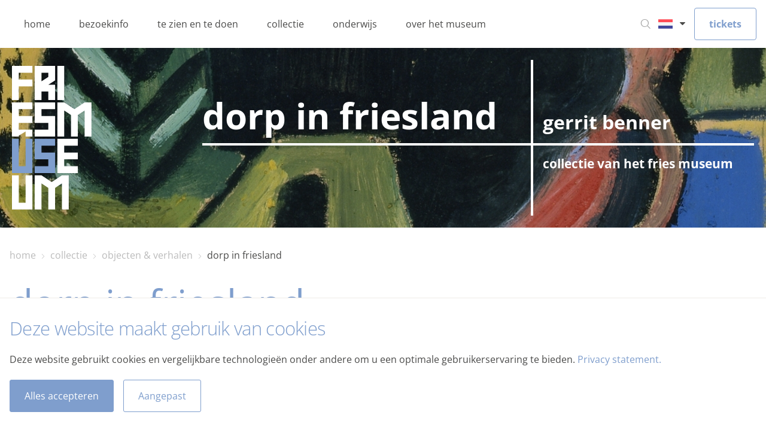

--- FILE ---
content_type: text/html; charset=utf-8
request_url: https://www.friesmuseum.nl/collectie/objecten-verhalen/dorp-in-friesland
body_size: 54046
content:
<!doctype html>
<html data-n-head-ssr lang="nl" data-n-head="%7B%22lang%22:%7B%22ssr%22:%22nl%22%7D%7D">
  <head >
    <meta data-n-head="ssr" charset="utf-8"><meta data-n-head="ssr" name="viewport" content="width=device-width, initial-scale=1"><meta data-n-head="ssr" charset="utf-8"><meta data-n-head="ssr" name="viewport" content="width=device-width, initial-scale=1"><meta data-n-head="ssr" data-hid="description" name="description" content="Diverse tentoonstellingen en activiteiten. Museum en bezienswaardigheid in Leeuwarden met museumcafé en filmhuis."><meta data-n-head="ssr" data-hid="keywords" name="keywords" content=""><meta data-n-head="ssr" data-hid="robots" name="robots" content="index,follow"><meta data-n-head="ssr" data-hid="og:title" name="og:title" content="Gerrit Benner, 1954, Dorp in Friesland"><meta data-n-head="ssr" data-hid="og:description" name="og:description" content="Diverse tentoonstellingen en activiteiten. Museum en bezienswaardigheid in Leeuwarden met museumcafé en filmhuis."><meta data-n-head="ssr" data-hid="og:type" name="og:type" content="website"><meta data-n-head="ssr" data-hid="og:url" name="og:url" content="undefined"><title>Gerrit Benner, 1954, Dorp in Friesland</title><base href="/"><link data-n-head="ssr" rel="icon" type="image/x-icon" href="/icon/fm/favicon.ico"><link data-n-head="ssr" rel="content" href="https://www.friesmuseum.nl/sitemap.xml?steID=1" title="Sitemap"><link data-n-head="ssr" rel="icon" type="image/x-icon" href="/favicon.ico"><link data-n-head="ssr" rel="apple-touch-icon" href="/apple-touch-icon.png"><script data-n-head="ssr" src="https://b.micr.io/micrio-4.0.min.js" defer></script><script data-n-head="ssr" data-hid="gtm-script">if(!window._gtm_init){window._gtm_init=1;(function(w,n,d,m,e,p){w[d]=(w[d]==1||n[d]=='yes'||n[d]==1||n[m]==1||(w[e]&&w[e][p]&&w[e][p]()))?1:0})(window,navigator,'doNotTrack','msDoNotTrack','external','msTrackingProtectionEnabled');(function(w,d,s,l,x,y){w[x]={};w._gtm_inject=function(i){if(w.doNotTrack||w[x][i])return;w[x][i]=1;w[l]=w[l]||[];w[l].push({'gtm.start':new Date().getTime(),event:'gtm.js'});var f=d.getElementsByTagName(s)[0],j=d.createElement(s);j.async=true;j.src='https://www.googletagmanager.com/gtm.js?id='+i;f.parentNode.insertBefore(j,f);}})(window,document,'script','dataLayer','_gtm_ids','_gtm_inject')}</script><link rel="preload" href="/_nuxt/b6dea77.js" as="script"><link rel="preload" href="/_nuxt/de412fb.js" as="script"><link rel="preload" href="/_nuxt/33177ae.js" as="script"><link rel="preload" href="/_nuxt/888a41c.js" as="script"><style data-vue-ssr-id="78fe899f:0 78218e7a:0 edb1ea46:0 64591f03:0 2fd01683:0 2b9c4853:0 1f69c404:0 61ebe5b0:0 7cc1dab3:0 0265e996:0 595d46d7:0 048efa58:0 49df2676:0 5d01f178:0 dc2adc44:0 d28a2b64:0 1b71f96d:0 a309aeda:0 5bc789e6:0 2eac217d:0 2fc7d85c:0 19bd2707:0">.noscroll{overflow:hidden}[data-start-opaque]{opacity:0}
@-moz-viewport{width:device-width}@-o-viewport{width:device-width}@-webkit-viewport{width:device-width}@viewport{width:device-width}html{font-family:sans-serif;font-size:16px;-ms-text-size-adjust:100%;-webkit-text-size-adjust:100%;box-sizing:border-box;-webkit-tap-highlight-color:rgba(0,0,0,0)}*,:after,:before{box-sizing:inherit}body{margin:0}[tabindex="-1"]:focus{outline:none!important}article,aside,details,figcaption,figure,footer,header,hgroup,main,menu,nav,section,summary{display:block}audio,canvas,progress,video{display:inline-block;vertical-align:baseline}audio:not([controls]){display:none;height:0}[hidden],template{display:none}a{background-color:transparent}a:active,a:hover{outline:0}abbr[title]{border-bottom:1px dotted}b,strong{font-weight:700}dfn{font-style:italic}h1{font-size:2em;margin:.67em 0}mark{background:#ff0;color:#000}small{font-size:80%}sub,sup{font-size:75%;line-height:0;position:relative;vertical-align:baseline}sup{top:-.5em}sub{bottom:-.25em}img{border:0}svg:not(:root){overflow:hidden}figure{margin:0 0 1rem}hr{box-sizing:content-box;height:0}pre{overflow:auto}code,kbd,pre,samp{font-family:monospace,monospace;font-size:1em}button,input,optgroup,select,textarea{color:inherit;font:inherit;margin:0}button{overflow:visible}button,select{text-transform:none}button,html input[type=button],input[type=reset],input[type=submit]{-webkit-appearance:button;cursor:pointer}button[disabled],html input[disabled]{cursor:default}button::-moz-focus-inner,input::-moz-focus-inner{border:0;padding:0}input{line-height:normal}input[type=checkbox],input[type=radio]{box-sizing:border-box;padding:0}input[type=number]::-webkit-inner-spin-button,input[type=number]::-webkit-outer-spin-button{height:auto}input[type=search]{-webkit-appearance:textfield;box-sizing:content-box}input[type=search]::-webkit-search-cancel-button,input[type=search]::-webkit-search-decoration{-webkit-appearance:none}fieldset{border:1px solid silver;margin:0 2px;padding:.35em .625em .75em}legend{border:0}textarea{overflow:auto}optgroup{font-weight:700}table{border-collapse:collapse;border-spacing:0}td,th{padding:0}h1,h2,h3,h4,h5,h6,p{margin:0}address{font-style:normal;line-height:inherit;margin-bottom:1rem}dl,ol,ul{list-style-position:outside;margin:0;padding:0 0 0 10px}ol ol,ol ul,ul ol,ul ul{margin-bottom:0}li{margin:0 0 0 10px;padding:0}dd{margin-bottom:.5rem;margin-left:0}blockquote{margin:0 0 0 10px}pre{margin-bottom:1rem;margin-top:0}img{vertical-align:middle}[role=button]{cursor:pointer}[role=button],a,area,button,input,label,select,summary,textarea{touch-action:manipulation}label{display:inline-block}button:focus{outline:0}button,input,select,textarea{border-radius:0;line-height:inherit;margin:0}textarea{resize:vertical}fieldset{border:0;margin:0;min-width:0;padding:0}legend{display:block;font-size:1.5rem;line-height:inherit;margin-bottom:.5rem;padding:0;width:100%}input[type=search]{-webkit-appearance:none;box-sizing:inherit}output{display:inline-block}[hidden]{display:none!important}
.container{margin:0 auto;padding-left:16px;padding-right:16px;width:100%}.row{display:flex;flex-wrap:wrap;margin-left:-16px;margin-right:-16px}[class*=col-]{min-height:1px;position:relative;width:100%}@supports(-webkit-overflow-scrolling:touch){[class*=col-]{margin-left:-1px;margin-right:-1px}}[class*=col-]{padding-left:16px;padding-right:16px}.container{max-width:1440px}.col-xs-1{width:8.3333333333%}.col-xs-offset-1{margin-left:8.3333333333%!important}.col-xs-2{width:16.6666666667%}.col-xs-offset-2{margin-left:16.6666666667%!important}.col-xs-3{width:25%}.col-xs-offset-3{margin-left:25%!important}.col-xs-4{width:33.3333333333%}.col-xs-offset-4{margin-left:33.3333333333%!important}.col-xs-5{width:41.6666666667%}.col-xs-offset-5{margin-left:41.6666666667%!important}.col-xs-6{width:50%}.col-xs-offset-6{margin-left:50%!important}.col-xs-7{width:58.3333333333%}.col-xs-offset-7{margin-left:58.3333333333%!important}.col-xs-8{width:66.6666666667%}.col-xs-offset-8{margin-left:66.6666666667%!important}.col-xs-9{width:75%}.col-xs-offset-9{margin-left:75%!important}.col-xs-10{width:83.3333333333%}.col-xs-offset-10{margin-left:83.3333333333%!important}.col-xs-11{width:91.6666666667%}.col-xs-offset-11{margin-left:91.6666666667%!important}.col-xs-12{width:100%}.col-xs-offset-12{margin-left:100%!important}@media only screen and (min-width:720px){.container{max-width:1440px;padding-left:16px;padding-right:16px}.row{margin-left:-16px;margin-right:-16px}[class*=col-]{padding-left:16px;padding-right:16px}.col-sm-1{width:8.3333333333%}.col-sm-offset-1{margin-left:8.3333333333%!important}.col-sm-2{width:16.6666666667%}.col-sm-offset-2{margin-left:16.6666666667%!important}.col-sm-3{width:25%}.col-sm-offset-3{margin-left:25%!important}.col-sm-4{width:33.3333333333%}.col-sm-offset-4{margin-left:33.3333333333%!important}.col-sm-5{width:41.6666666667%}.col-sm-offset-5{margin-left:41.6666666667%!important}.col-sm-6{width:50%}.col-sm-offset-6{margin-left:50%!important}.col-sm-7{width:58.3333333333%}.col-sm-offset-7{margin-left:58.3333333333%!important}.col-sm-8{width:66.6666666667%}.col-sm-offset-8{margin-left:66.6666666667%!important}.col-sm-9{width:75%}.col-sm-offset-9{margin-left:75%!important}.col-sm-10{width:83.3333333333%}.col-sm-offset-10{margin-left:83.3333333333%!important}.col-sm-11{width:91.6666666667%}.col-sm-offset-11{margin-left:91.6666666667%!important}.col-sm-12{width:100%}.col-sm-offset-12{margin-left:100%!important}}@media only screen and (min-width:960px){.container{max-width:1440px;padding-left:16px;padding-right:16px}.row{margin-left:-16px;margin-right:-16px}[class*=col-]{padding-left:16px;padding-right:16px}.col-md-1{width:8.3333333333%}.col-md-offset-1{margin-left:8.3333333333%!important}.col-md-2{width:16.6666666667%}.col-md-offset-2{margin-left:16.6666666667%!important}.col-md-3{width:25%}.col-md-offset-3{margin-left:25%!important}.col-md-4{width:33.3333333333%}.col-md-offset-4{margin-left:33.3333333333%!important}.col-md-5{width:41.6666666667%}.col-md-offset-5{margin-left:41.6666666667%!important}.col-md-6{width:50%}.col-md-offset-6{margin-left:50%!important}.col-md-7{width:58.3333333333%}.col-md-offset-7{margin-left:58.3333333333%!important}.col-md-8{width:66.6666666667%}.col-md-offset-8{margin-left:66.6666666667%!important}.col-md-9{width:75%}.col-md-offset-9{margin-left:75%!important}.col-md-10{width:83.3333333333%}.col-md-offset-10{margin-left:83.3333333333%!important}.col-md-11{width:91.6666666667%}.col-md-offset-11{margin-left:91.6666666667%!important}.col-md-12{width:100%}.col-md-offset-12{margin-left:100%!important}}@media only screen and (min-width:1048px){.container{max-width:1440px;padding-left:16px;padding-right:16px}.row{margin-left:-16px;margin-right:-16px}[class*=col-]{padding-left:16px;padding-right:16px}.col-lg-1{width:8.3333333333%}.col-lg-offset-1{margin-left:8.3333333333%!important}.col-lg-2{width:16.6666666667%}.col-lg-offset-2{margin-left:16.6666666667%!important}.col-lg-3{width:25%}.col-lg-offset-3{margin-left:25%!important}.col-lg-4{width:33.3333333333%}.col-lg-offset-4{margin-left:33.3333333333%!important}.col-lg-5{width:41.6666666667%}.col-lg-offset-5{margin-left:41.6666666667%!important}.col-lg-6{width:50%}.col-lg-offset-6{margin-left:50%!important}.col-lg-7{width:58.3333333333%}.col-lg-offset-7{margin-left:58.3333333333%!important}.col-lg-8{width:66.6666666667%}.col-lg-offset-8{margin-left:66.6666666667%!important}.col-lg-9{width:75%}.col-lg-offset-9{margin-left:75%!important}.col-lg-10{width:83.3333333333%}.col-lg-offset-10{margin-left:83.3333333333%!important}.col-lg-11{width:91.6666666667%}.col-lg-offset-11{margin-left:91.6666666667%!important}.col-lg-12{width:100%}.col-lg-offset-12{margin-left:100%!important}}
:root{--pageColor:#47afe8;--header-height:72px}@media(min-width:960px){:root{--header-height:80px}}html{font-family:"Open Sans",Arial,sans-serif;font-size:62.5%;height:100%;--sw-mobilemenu-background-color:#fff;--sw-mobilemenu-background-color-level:#fff;--sw-mobilemenu-navtop-height:104px;--sw-mobilemenu-navtop-borderbottom:none;--sw-mobilemenu-navtop-buttons-color:#4a4a49;--sw-mobilemenu-navtop-buttons-fontsize:1.4rem;--sw-mobilemenu-navtop-buttons-hover:#4a4a49;--sw-mobilemenu-navtop-back-font:"fries-museum";--sw-mobilemenu-navtop-back-content:"k";--sw-mobilemenu-navtop-close-font:"fries-museum";--sw-mobilemenu-navtop-close-content:"b";--sw-mobilemenu-navitems-background:#fff;--sw-mobilemenu-navitems-font:"Open Sans",Arial,sans-serif;--sw-mobilemenu-navitems-fontsize:1.4rem;--sw-mobilemenu-navitems-color:#4a4a49;--sw-mobilemenu-navitems-borderbottom:1px solid #e3e3e3;--sw-mobilemenu-navitems-hassiblings-font:"fries-museum";--sw-mobilemenu-navitems-hassiblings-content:"r";--sw-mobilemenu-navitems-hassiblings-color:#4a4a49;--sw-mobilemenu-navitems-hassiblings-fontsize:1.4rem;--sw-calendar-bordercolor:#fff;--sw-calendar-width:100%;--sw-calendar-header-month-hover-backgroundcolor:var(--pageColor);--sw-calendar-arrows-backgroundcolor:#fff;--sw-calendar-arrows-hover-backgroundcolor:var(--pageColor);--sw-calendar-arrows-font:fries-museum;--sw-calendar-arrows-color:#4a4a49;--sw-calendar-arrow-right-content:"r";--sw-calendar-arrow-left-content:"k";--sw-calendar-table-width:100%;--sw-calendar-td-hover-backgroundcolor:var(--pageColor);--sw-calendar-td-hover-borderbottomcolor:#fff;--sw-calendar-td-hover-borderrightcolor:#fff;--sw-calendar-td-hover-color:#4a4a49;--sw-calendar-td-selected-backgroundcolor:var(--pageColor);--sw-calendar-td-selected-borderbottomcolor:var(--pageColor);--sw-calendar-td-selected-borderrightcolor:var(--pageColor);--sw-calendar-button-font-size:1.2rem;--sw-calendar-header-month-font-size:1.6rem}html body.site-group-id__3{font-family:"November";--sw-mobilemenu-navitems-font:"November",Helvetica,Arial,sans-serif}html .site-group-id__3{--sw-calendar-td-hover-color:#fff;--sw-calendar-arrows-hover-backgroundcolor:#f4f4f4;--sw-calendar-header-month-hover-backgroundcolor:#f4f4f4}body{color:#4a4a49;font-size:1.6rem;height:100%;line-height:2.8rem;overflow-x:hidden;overflow-y:scroll}body.site_10,body.site_11,body.site_9{font-family:"November",Helvetica,Arial,sans-serif}button,input,select,textarea{color:#12110c}:focus{outline:0}img{image-rendering:-webkit-optimize-contrast}button{background-color:#47afe8;background-color:var(--pageColor);border:1px solid #47afe8;border:1px solid var(--pageColor);border-radius:3px;color:#fff;padding:1rem;transition:all .2s ease-in-out}button:focus,button:hover{background-color:#4a4a49;color:#fff}a{color:#47afe8;color:var(--pageColor);-webkit-text-decoration:none;text-decoration:none;transition:all .2s ease-in-out}a:hover{-webkit-text-decoration:underline;text-decoration:underline}h1{color:#47afe8;color:var(--pageColor);font-size:4rem;font-weight:300;line-height:3.6rem}@media(min-width:960px){h1{font-size:6.4rem;font-weight:400;line-height:6rem}}h2{color:#47afe8;color:var(--pageColor);font-size:2.7rem;font-weight:300;letter-spacing:-.07rem;line-height:3rem}@media(min-width:960px){h2{font-size:3.1rem;line-height:3.6rem}}h3{color:#47afe8;color:var(--pageColor);font-size:2.4rem;font-weight:300;line-height:3.6rem}figure{margin:0;width:100%}figure img{height:100%;-o-object-fit:contain;object-fit:contain;width:100%}figure figcaption{font-size:1.4rem;margin-top:.8rem}p{margin-bottom:2.1rem}p:empty,section:empty{display:none}sw-cms-login{display:flex;margin-top:30rem}sw-cms-login .form-field{margin-bottom:1rem}sw-cms-login .form-field label{width:12rem}sw-cms-login .buttons .submit{margin-right:1rem}editor.enableHeadings{content:""}editor.TekstGroen,span.TekstGroen{display:inline-block}span.TekstGroen{color:#4f9d2d}editor.TekstRood,span.TekstRood{display:inline-block}span.TekstRood{color:#e5310e}editor.TekstBlauw,span.TekstBlauw{display:inline-block}span.TekstBlauw{color:#009fe3}p.Felblauw{color:#00b9ec}p.Rood{color:#e43110}p.Donkergroen{color:#519c2e}p.Donkerblauw{color:#0131a1}p.Lichtblauw{color:#47afe8}p.Felgroen{color:#95d501}.container.base .row{display:block;overflow:hidden}.container.base .row [class*=col-]{float:left}.section-container{display:flex;flex-direction:column;padding-top:72px;padding-top:var(--header-height)}.section{float:left}.section,.seperator{width:100%}.login{position:relative}.login .itemBody{margin-top:20rem}.login .itemBody form input{margin-bottom:2.4rem}.filter-container{display:flex;margin-bottom:24px;overflow:auto;overscroll-behavior-x:contain;scroll-snap-type:x mandatory}.filter-container::-webkit-scrollbar{display:none}@media(min-width:960px){.filter-container{margin-bottom:3.2rem}}.filter-container .filter{align-items:center;background-color:#fff;border:initial;border-bottom:2px solid #ccc;border-left:1px solid #ccc;border-radius:0;border-top:1px solid #ccc;color:#4a4a49;display:flex;flex:0 0 auto;height:6.4rem;padding:0 2.4rem;-webkit-text-decoration:none;text-decoration:none}.filter-container .filter:first-of-type{border-top-left-radius:4px}.filter-container .filter:first-of-type.active{border-left-color:#f5f5f5}.filter-container .filter:last-of-type{border-right:1px solid #ccc;border-top-right-radius:4px}.filter-container .filter:last-of-type.active{border-right-color:#f5f5f5}.filter-container .filter.active{background-color:#f5f5f5;border-bottom-color:#47afe8;border-bottom-color:var(--pageColor);border-top-color:#f5f5f5}.filter-container .filter:hover{background-color:#f5f5f5}.filter-container a.filter:hover{border-bottom-color:#47afe8;border-bottom-color:var(--pageColor)}
@font-face{font-display:swap;font-family:"Helvetica Neue";font-style:normal;font-weight:400;src:url(/fonts/HelveticaNeue.eot);src:url(/fonts/HelveticaNeue.eot?#iefix) format("embedded-opentype"),url(/fonts/HelveticaNeue.woff2) format("woff2"),url(/fonts/HelveticaNeue.woff) format("woff"),url(/fonts/HelveticaNeue.ttf) format("truetype"),url(/fonts/HelveticaNeue.svg#HelveticaNeue) format("svg")}@font-face{font-display:swap;font-family:"Helvetica Neue";font-style:normal;font-weight:600;src:url(/fonts/HelveticaNeue-Bold.eot);src:url(/fonts/HelveticaNeue-Bold.eot?#iefix) format("embedded-opentype"),url(/fonts/HelveticaNeue-Bold.woff2) format("woff2"),url(/fonts/HelveticaNeue-Bold.woff) format("woff"),url(/fonts/HelveticaNeue-Bold.ttf) format("truetype"),url(/fonts/HelveticaNeue-Bold.svg#HelveticaNeue-Bold) format("svg")}@font-face{font-display:swap;font-family:"Helvetica Neue";font-style:normal;font-weight:300;src:url(/fonts/HelveticaNeue-Light.eot);src:url(/fonts/HelveticaNeue-Light.eot?#iefix) format("embedded-opentype"),url(/fonts/HelveticaNeue-Light.woff2) format("woff2"),url(/fonts/HelveticaNeue-Light.woff) format("woff"),url(/fonts/HelveticaNeue-Light.ttf) format("truetype"),url(/fonts/HelveticaNeue-Light.svg#HelveticaNeue-Light) format("svg")}@font-face{font-display:swap;font-family:"Open Sans";font-style:normal;font-weight:400;src:url(/fonts/OpenSans-Regular.ttf)}@font-face{font-display:swap;font-family:"Open Sans";font-style:normal;font-weight:600;src:url(/fonts/OpenSans-Bold.ttf)}@font-face{font-display:swap;font-family:"Open Sans";font-style:normal;font-weight:300;src:url(/fonts/OpenSans-Light.ttf)}@font-face{font-display:swap;font-family:"November";font-style:normal;font-weight:500;src:url(/fonts/NovemberStd-Med.eot);src:url(/fonts/NovemberStd-Med.eot?#iefix) format("embedded-opentype"),url(/fonts/NovemberStd-Med.woff2) format("woff2"),url(/fonts/NovemberStd-Med.woff) format("woff"),url(/fonts/NovemberStd-Med.ttf) format("truetype"),url(/fonts/NovemberStd-Med.svg#NovemberStd-Med) format("svg")}@font-face{font-display:swap;font-family:"November";font-style:normal;font-weight:400;src:url(/fonts/NovemberStd-Reg.eot);src:url(/fonts/NovemberStd-Reg.eot?#iefix) format("embedded-opentype"),url(/fonts/NovemberStd-Reg.woff2) format("woff2"),url(/fonts/NovemberStd-Reg.woff) format("woff"),url(/fonts/NovemberStd-Reg.ttf) format("truetype"),url(/fonts/NovemberStd-Reg.svg#NovemberStd-Reg) format("svg")}@font-face{font-display:swap;font-family:"November";font-style:normal;font-weight:600;src:url(/fonts/NovemberStd-Bld.eot);src:url(/fonts/NovemberStd-Bld.eot?#iefix) format("embedded-opentype"),url(/fonts/NovemberStd-Bld.woff2) format("woff2"),url(/fonts/NovemberStd-Bld.woff) format("woff"),url(/fonts/NovemberStd-Bld.ttf) format("truetype"),url(/fonts/NovemberStd-Bld.svg#NovemberStd-Bld) format("svg")}@font-face{font-display:swap;font-family:"Icons";font-style:normal;font-weight:400;src:url(/fonts/sw-default.eot);src:url(/fonts/sw-default.eot?#iefix) format("embedded-opentype"),url(/fonts/sw-default.woff) format("woff"),url(/fonts/sw-default.ttf) format("truetype"),url(/fonts/sw-default.svg#sw-default) format("svg")}@font-face{font-display:swap;font-family:"fries-museum";font-style:normal;font-weight:400;src:url(/fonts/fries-museum.eot);src:url(/fonts/fries-museum.eot?#iefix) format("embedded-opentype"),url(/fonts/fries-museum.woff) format("woff"),url(/fonts/fries-museum.ttf) format("truetype"),url(/fonts/fries-museum.svg#fries-museum) format("svg")}[data-icon]:before{content:attr(data-icon)}[class*=" icon-"]:before,[class^=icon-]:before,[data-icon]:before{font-family:"fries-museum"!important;font-feature-settings:normal!important;font-style:normal!important;font-variant:normal!important;font-weight:400!important;text-transform:none!important;speak:none;line-height:1;-webkit-font-smoothing:antialiased;-moz-osx-font-smoothing:grayscale}.icon-carretdown:before{content:"a"}.icon-close:before{content:"b"}.icon-search:before{content:"c"}.icon-twitter:before{content:"d"}.icon-twitter-square:before{content:"e"}.icon-facebook:before{content:"f"}.icon-youtube:before{content:"g"}.icon-facebook-square:before{content:"h"}.icon-instagram:before{content:"i"}.icon-youtube-square:before{content:"j"}.icon-left:before{content:"k"}.icon-linkedin:before{content:"l"}.icon-instagram-square:before{content:"m"}.icon-linkedin-square:before{content:"n"}.icon-mail:before{content:"o"}.icon-navigation:before{content:"p"}.icon-pinterest:before{content:"q"}.icon-right:before{content:"r"}
.new-card{color:#4a4a49;position:relative}.new-card a{height:calc(100% - 3.2rem);margin-bottom:3.2rem}.new-card a,.new-card__link{display:flex;flex-direction:column}.new-card__link{border-bottom:2px solid var(--pageColor);height:calc(100% - 1.6rem);margin-bottom:1.6rem}@media(min-width:720px){.new-card__link{height:calc(100% - 3.2rem);margin-bottom:0}}.new-card:hover a{-webkit-text-decoration:none;text-decoration:none}.new-card figure{position:relative}.new-card figure body:not(.site-group-id__3){height:calc(100% - 13.8rem)}.new-card figure figcaption{background-color:#4a4a49;border-radius:2rem;bottom:2rem;color:#fff;font-size:1.2rem;line-height:1.5;padding:.4rem 1.2rem;position:absolute;right:2rem}.new-card__block{display:flex;flex-direction:column;min-height:13.8rem;padding:.8rem 0 1.2rem}@media(min-width:960px){.new-card__block{min-height:11.8rem}}@media(min-width:1048px){.new-card__block{min-height:13.8rem}}.new-card__block h2{display:-webkit-box;position:relative;-webkit-line-clamp:2;line-clamp:2;-webkit-box-orient:vertical;align-self:flex-start;font-size:2.8rem;line-height:3.6rem;overflow:hidden;word-break:break-word}@media(min-width:960px){.new-card__block h2{font-size:2rem;line-height:2.4rem}}@media(min-width:1048px){.new-card__block h2{font-size:2.8rem;line-height:3.6rem}}.new-card__block p{margin:0}.new-card__block .text{margin-top:auto;position:relative}.new-card__block .text span{font-size:1.4rem}.new-card__block .text p{display:-webkit-box;font-size:1.4rem;line-height:2.1rem;padding-right:2.4rem;width:100%;-webkit-line-clamp:2;line-clamp:2;-webkit-box-orient:vertical;overflow:hidden}.new-card__block .text:after{bottom:0;content:"r";font-family:fries-museum;font-size:1.6rem;margin-left:auto;position:absolute;right:0;transition:all .3s ease}.new-card__block .text{color:#4a4a49}.new-card__block .text:after p{overflow:hidden;padding-right:2.8rem;text-overflow:ellipsis;white-space:nowrap;width:100%}.new-card__block:hover{-webkit-text-decoration:none;text-decoration:none}.new-card__block:hover .new-card__block{border-color:var(--pageColor)}.new-card__block:hover .new-card__block:after,.new-card__block:hover h2{color:var(--pageColor)}.new-card figure img{height:100%;-o-object-fit:cover;object-fit:cover;-o-object-position:top;object-position:top;width:100%}article.item-activitycard .ph,article.item-exibitioncard .ph,article.land .ph,article.square .ph{position:relative}article.item-activitycard .ph .new-card__block,article.item-exibitioncard .ph .new-card__block,article.land .ph .new-card__block,article.square .ph .new-card__block{background:hsla(0,0%,8%,.65);background:linear-gradient(180deg,rgba(2,57,71,0) 0,#023947);bottom:0;color:#fff;left:0;min-height:14.2rem;padding:.8rem 1.6rem 1.2rem;position:absolute;right:0;transition:all .3s ease;width:100%;z-index:1}article.item-activitycard .ph .new-card__block h2,article.item-exibitioncard .ph .new-card__block h2,article.land .ph .new-card__block h2,article.square .ph .new-card__block h2{color:var(--white);text-align:right;width:100%}article.item-activitycard .ph .new-card__block .text p,article.item-exibitioncard .ph .new-card__block .text p,article.land .ph .new-card__block .text p,article.square .ph .new-card__block .text p{color:#fff}article.item-activitycard figure,article.item-exibitioncard figure,article.land figure,article.square figure{align-items:center;display:flex;overflow:hidden}article.item-activitycard figure.ph,article.item-exibitioncard figure.ph,article.land figure.ph,article.square figure.ph{max-height:40.4rem}@media(min-width:720px)and (max-width:1440px){article.item-activitycard figure.ph,article.item-exibitioncard figure.ph,article.land figure.ph,article.square figure.ph{height:30vw}}article.item-activitycard figure.ph figcaption,article.item-exibitioncard figure.ph figcaption,article.land figure.ph figcaption,article.square figure.ph figcaption{bottom:auto;margin:0;right:1.6rem;top:1.6rem}article.port figure{height:100%;overflow:hidden}article.port figure.ph{max-height:84rem}@media(min-width:720px)and (max-width:1440px){article.port figure.ph{height:calc(60vw + 3.1rem)}}.item-activitycard img,.item-card img,.item-exibitioncard img{transition:transform .3s ease}.item-activitycard a:hover figure img,.item-card a:hover figure img,.item-exibitioncard a:hover figure img{transform:scale(1.05)}@media(min-width:720px){body:not(.site-group-id__3) article.port{aspect-ratio:1/2}body:not(.site-group-id__3) article.square{aspect-ratio:1/1}body:not(.site-group-id__3) article.land{aspect-ratio:2/1}}
sw-cookiemessage .cookies{background:#fff;border-top:1px solid #eeebe6;bottom:0;left:0;padding:32px 0;position:fixed;width:100%;z-index:100}sw-cookiemessage .cookies__checkbox label{font-weight:700;margin-left:1rem;width:calc(100% - 23px)}sw-cookiemessage .cookies__buttons{display:flex}sw-cookiemessage .cookies__buttons button{padding:1.2rem 2.4rem}sw-cookiemessage .cookies__buttons .accept-button{background:var(--pageColor);border:1px solid var(--pageColor);margin-right:1.6rem}sw-cookiemessage .cookies__buttons .accept-button:hover{background:#fff;color:var(--pageColor)}sw-cookiemessage .cookies__buttons .edit-button{background:#fff;border:1px solid var(--pageColor);color:var(--pageColor)}sw-cookiemessage .cookies__buttons .edit-button:hover{background:var(--pageColor);color:#fff}sw-cookiemessage .cookies__container{margin:0 auto;max-width:1440px;padding-left:16px;padding-right:16px;position:relative}sw-cookiemessage .cookies__container .cookies__title{max-width:80%}@media(min-width:960px){sw-cookiemessage .cookies__container .cookies__title{width:100%}}sw-cookiemessage .cookies__container .cookies__description,sw-cookiemessage .cookies__container .cookies__title,sw-cookiemessage .cookies__container form{margin-bottom:2rem}sw-cookiemessage .cookies__container li,sw-cookiemessage .cookies__container ul{display:flex;list-style:none;margin:0;padding:0}sw-cookiemessage .cookies__container li:before,sw-cookiemessage .cookies__container ul:before{content:"";margin-right:0}sw-cookiemessage .cookies__popup-description{margin-bottom:1.6rem;padding-right:3rem}sw-cookiemessage .cookies__box{margin-bottom:1.6rem}sw-cookiemessage .cookies__cookiedetails{margin-bottom:.8rem}sw-cookiemessage .cookies__cookiedetails .title{display:block;font-size:1.8rem;font-weight:700;margin:0 0 .8rem;width:100%}sw-cookiemessage .cookies__cookiedetails .description ul{list-style-position:inside;margin-top:1.2rem;padding:0}sw-cookiemessage .cookies__cookiedetails .description ul li{list-style-type:disc;margin:0}sw-cookiemessage .cookies__cookiedetails .description ul li:before{content:""}sw-cookiemessage ul.checkboxes li.checkbox label{font-size:1.4rem;margin-right:.8rem}sw-cookiemessage .close{align-items:center;cursor:pointer;display:flex;height:2.4rem;justify-content:center;position:absolute;right:2.4rem;-webkit-text-decoration:none;text-decoration:none;top:2.4rem;width:2.4rem}sw-cookiemessage .close:after{content:"b";font-family:"fries-museum";font-size:1.2rem}sw-cookiemessage sw-popup .sw-popup__modal{max-height:100vh;max-width:100%;overflow-y:auto;padding:1.2rem;width:100%}@media(min-width:960px){sw-cookiemessage sw-popup .sw-popup__modal{max-height:calc(100vh - 20px);max-width:60%;width:90%}}sw-cookiemessage sw-popup .sw-popup__modal__close{border:0}sw-cookiemessage sw-popup .sw-popup__modal h1{font-size:3rem;margin-bottom:.6rem}@media(min-width:960px){sw-cookiemessage sw-popup .sw-popup__modal h1{font-size:4rem}}sw-cookiemessage sw-popup .sw-popup__modal .cookies__popup-buttons{display:flex;gap:1.6rem}sw-cookiemessage sw-popup .sw-popup__modal .cookies__popup-buttons .cookies__popup-save,sw-cookiemessage sw-popup .sw-popup__modal .cookies__popup-buttons .cookies__popup-save-selected{background-color:var(--pageColor);border-color:var(--pageColor)}
.nuxt-progress{background-color:#fff;height:2px;left:0;opacity:1;position:fixed;right:0;top:0;transition:width .1s,opacity .4s;width:0;z-index:999999}.nuxt-progress.nuxt-progress-notransition{transition:none}.nuxt-progress-failed{background-color:red}
header[data-v-b92be754]{bottom:0;pointer-events:none;position:fixed}.header[data-v-b92be754],header[data-v-b92be754]{left:0;right:0;top:0;z-index:10}.header[data-v-b92be754]{background-color:#fff;position:absolute}.header__container[data-v-b92be754]{align-items:center;display:flex;height:100%;height:var(--header-height);margin:0 auto;max-width:1440px;padding-left:16px;padding-right:16px;pointer-events:all}.header__burger[data-v-b92be754]{all:unset;cursor:pointer;padding:0;width:1.6rem}@media(min-width:960px){.header__burger[data-v-b92be754]{display:none}}.header__burger span[data-v-b92be754],.header__burger[data-v-b92be754]:after,.header__burger[data-v-b92be754]:before{background:#4a4a49;content:"";display:block;height:.2rem;margin:.3rem 0;transition:transform .3s ease}.header__burger:hover span[data-v-b92be754],.header__burger[data-v-b92be754]:hover:after,.header__burger[data-v-b92be754]:hover:before{background:var(--pageColor)}.header__burger--close[data-v-b92be754]:before{transform:translateY(.8rem) rotate(135deg)}.header__burger--close[data-v-b92be754]:after{transform:translateY(-.8rem) rotate(-135deg)}.header__burger--close span[data-v-b92be754]{transform:scale(0)}.header__options[data-v-b92be754]{align-items:center;display:flex;gap:16px;margin-left:auto}.header__options__search[data-v-b92be754]{align-items:center;color:#a6a6a6;cursor:pointer;display:flex;height:42px;justify-content:center;-webkit-text-decoration:none;text-decoration:none;width:42px}.header__options__search[data-v-b92be754]:after{content:"c";font-family:fries-museum}.header__options__search[data-v-b92be754]:hover{color:#4a4a49}.header__options__buy-tickets[data-v-b92be754]{border:1px solid var(--pageColor);border-radius:4px;font-weight:700;padding:12px 24px;-webkit-text-decoration:none;text-decoration:none}.header__options__buy-tickets[data-v-b92be754]:hover{background-color:var(--pageColor);color:#fff}.header__mobile-menu[data-v-b92be754]{opacity:0;pointer-events:none;transform:translateY(100%);transition:transform .3s ease;z-index:auto}.header__mobile-menu--visible[data-v-b92be754]{opacity:1;pointer-events:all;transform:translateY(0);z-index:11}
.menu[data-v-ae2edc7c]{display:none;height:100%}@media(min-width:960px){.menu[data-v-ae2edc7c]{display:block}}.menu>ul[data-v-ae2edc7c]{display:flex;height:100%;list-style:none;padding:0}.menu>ul>li[data-v-ae2edc7c]{margin:0}.menu>ul>li[data-v-ae2edc7c] >a{align-items:center;color:#4a4a49;display:flex;font-size:1.6rem;height:100%;padding:2.4rem 1.2rem}@media(min-width:1048px){.menu>ul>li[data-v-ae2edc7c] >a{padding:2.4rem}}.menu>ul>li>div[data-v-ae2edc7c]{background-color:#fff;border-top:1px solid #ccc;box-shadow:0 5.6px 3.7px rgba(0,0,0,.019),0 14.1px 9.3px rgba(0,0,0,.027),0 28.7px 19px rgba(0,0,0,.033),0 59.1px 39.1px rgba(0,0,0,.041),0 162px 107px rgba(0,0,0,.06);container-name:sub-menu;container-type:inline-size;display:none;left:0;padding:0 2.4rem 2.4rem;position:absolute;right:0;top:100%;z-index:1}.menu>ul>li>div .menu__submenu[data-v-ae2edc7c]{display:flex;gap:3.2rem;margin:0 auto;max-height:calc(100dvh - var(--header-height));max-width:1440px;overflow:auto;padding:0 1.6rem}.menu>ul>li>div ul[data-v-ae2edc7c]{list-style:none;margin:0;padding:0}.menu>ul>li>div ul li[data-v-ae2edc7c]{margin:0;padding:0}.menu>ul>li>div ul li[data-v-ae2edc7c] a{align-items:center;border-bottom:1px solid #ccc;color:#4a4a49;display:flex;height:7.2rem;padding:0 1.6rem;width:30rem}.menu>ul>li>div ul li ul[data-v-ae2edc7c]{display:none}.menu>ul>li>div ul li.has-submenu a svg[data-v-ae2edc7c]{background-color:#f5f5f5;border-radius:50%;flex:0 0 4rem;height:4rem;margin-left:auto;padding:.8rem}.menu>ul>li>div ul li.has-submenu a svg path[data-v-ae2edc7c]{fill:currentColor}.menu>ul>li>div ul li.has-submenu a:hover svg[data-v-ae2edc7c]{background-color:var(--pageColor);color:#fff}.menu>ul>li>div .menu__openinghours[data-v-ae2edc7c]{align-self:start;background-color:#f5f5f5;display:flex;flex-direction:column;gap:8px;justify-self:start;margin-left:auto;margin-top:40px;padding:24px;place-self:start;width:300px}.menu>ul>li>div .menu__openinghours h3[data-v-ae2edc7c]{color:#4a4a49}.menu>ul>li>div .menu__openinghours ol[data-v-ae2edc7c]{list-style:none;margin-bottom:48px;padding:0}.menu>ul>li>div .menu__openinghours ol>li[data-v-ae2edc7c]{margin:0}.menu>ul>li>div .menu__openinghours ol>li a[data-v-ae2edc7c]{display:flex;justify-content:space-between}.menu>ul>li>div .menu__openinghours ol>li a[data-v-ae2edc7c]:after{content:"r";font-family:"fries-museum";font-size:.8rem;transition:all .2s ease-in-out}.menu>ul>li>div .menu__openinghours ol>li:not(:last-of-type) a[data-v-ae2edc7c]{margin-bottom:24px}.menu>ul>li>div .menu__openinghours__tickets[data-v-ae2edc7c]{align-items:center;background-color:var(--pageColor);border-radius:4px;color:#fff;display:flex;height:48px;justify-content:center;width:100%}@container sub-menu (width <= 1000px){.menu>ul>li>div .menu__openinghours[data-v-ae2edc7c]{display:none}}.menu>ul>li:hover>div[data-v-ae2edc7c]{display:block}
#languageSwitch[data-v-8d454b34]{position:relative}#languageSwitch .languageSwitch[data-v-8d454b34]{cursor:pointer;display:flex;justify-content:flex-end;margin-right:1.2rem;position:relative}#languageSwitch .languageSwitch .name[data-v-8d454b34]{display:none}#languageSwitch .languageSwitch>.language[data-v-8d454b34]{align-items:center;display:flex;width:4.8rem}#languageSwitch .languageSwitch>.language[data-v-8d454b34]:after{content:"a";font-family:fries-museum;font-size:.9rem;margin-left:.8rem}#languageSwitch .languageSwitch .language .flag[data-v-8d454b34]{background-repeat:no-repeat;background-size:contain;height:16px;width:28px}#languageSwitch .languageSelect[data-v-8d454b34]{background:#fff;box-shadow:0 0 8px 5px rgba(0,0,0,.05);display:none;padding:.4rem 1.6rem;position:absolute;right:0;top:3.8rem}#languageSwitch .languageSelect>.language[data-v-8d454b34]{background-color:#fff;display:none;padding:.4rem 0;transition:all .3s ease-in-out}#languageSwitch .languageSelect.active[data-v-8d454b34]{display:flex;flex-direction:column}#languageSwitch .languageSelect.active>.language[data-v-8d454b34]{align-items:center;cursor:pointer;display:flex}#languageSwitch .languageSelect.active>.language .name[data-v-8d454b34]{display:block}#languageSwitch .languageSelect.active>.language .flag[data-v-8d454b34]{background-repeat:no-repeat;background-size:contain;height:11px;margin-right:1.2rem;width:16px}
.menu[data-v-e9c2d5f6]{background-color:#fff;display:block;height:100dvh;pointer-events:all;position:relative;z-index:11}@media(min-width:960px){.menu[data-v-e9c2d5f6]{display:none}}.menu__header[data-v-e9c2d5f6]{height:72px}.menu__header button[data-v-e9c2d5f6]{align-items:center;background:transparent none repeat 0 0/auto auto padding-box border-box scroll;background:initial;border:initial;color:#4a4a49;display:flex;font-size:18px;font-weight:700;gap:16px;height:100%;-webkit-text-decoration:none;text-decoration:none;width:100%}.menu__header button svg[data-v-e9c2d5f6]{background-color:#f5f5f5;border-radius:50%;flex:0 0 40px;height:40px;padding:8px;transform:rotate(180deg)}.menu__container[data-v-e9c2d5f6]{display:grid;height:calc(100% - 72px);overflow:hidden}.menu__container>div[data-v-e9c2d5f6]{grid-column:1;grid-row:1;height:100%;overflow:auto}.menu__depth2[data-v-e9c2d5f6]{background:#fff;transform:translateX(100%);transition:transform .3s ease}.menu__depth2.open[data-v-e9c2d5f6]{transform:translateX(0)}.menu__depth3[data-v-e9c2d5f6]{background:#fff;transform:translateX(100%);transition:transform .3s ease}.menu__depth3.open[data-v-e9c2d5f6]{transform:translateX(0)}.menu__items[data-v-e9c2d5f6]{list-style:none;padding:0 16px}.menu__items li[data-v-e9c2d5f6]{align-items:center;border-bottom:1px solid #ccc;display:flex;gap:24px;height:72px;justify-content:space-between;margin:0}.menu__items li a[data-v-e9c2d5f6]{align-items:center;color:#4a4a49;display:flex;flex:1 0 auto;height:100%;padding-left:16px}.menu__items li button[data-v-e9c2d5f6]{all:unset;flex:0 0 40px}.menu__items li button svg[data-v-e9c2d5f6]{background-color:#f5f5f5;border-radius:50%;box-sizing:border-box;height:40px;padding:8px;width:40px}.menu__items li button svg path[data-v-e9c2d5f6]{fill:currentColor}
.header[data-v-cefa9f42]{margin-bottom:3.2rem}.header[data-v-cefa9f42]:has(.header__slider-large){height:calc(100dvh - var(--header-height) - 3.2rem);max-height:118rem;min-height:70rem}.header:has(.header__slider-large) .header__slider-large[data-v-cefa9f42]{height:100%}.header .header__slider-small[data-v-cefa9f42]{height:calc(100vw + 3.2rem);width:100%}@media(min-width:720px){.header .header__slider-small[data-v-cefa9f42]{height:auto}}
.breadcrumbs[data-v-0955f824]{display:flex;flex-direction:row;overflow-x:auto;overscroll-behavior-x:contain;padding:3.2rem 0 0;position:relative;scroll-snap-type:x mandatory;width:100%;z-index:1}.breadcrumbs[data-v-0955f824]::-webkit-scrollbar{display:none}.breadcrumb[data-v-0955f824]{flex-shrink:0;list-style:none;margin:0 .8rem 0 0;min-height:3.2rem;scroll-snap-align:end;text-transform:lowercase}.breadcrumb__link[data-v-0955f824]{color:#bbb;font-size:1.6rem;-webkit-text-decoration:none;text-decoration:none}.breadcrumb__link[data-v-0955f824]:after{content:"r";display:inline-block;font-family:"fries-museum";font-size:.8rem;margin-left:.8rem}.breadcrumb__link.router-link-exact-active[data-v-0955f824]{color:#4a4a49}.breadcrumb:last-child .breadcrumb__link[data-v-0955f824]:after{content:""}
article.intro[data-v-63f9d455]{margin-bottom:1.1rem}article.intro h1[data-v-63f9d455]{color:var(--pageColor);margin-bottom:1.2rem}article.intro h2[data-v-63f9d455]{color:var(--pageColor);margin-bottom:2.4rem}article.intro span.date[data-v-63f9d455]{font-family:"Open Sans";font-size:1.4rem;letter-spacing:0;line-height:2.4rem;margin-top:1rem}article.intro .button_ticket[data-v-63f9d455]{background:var(--pageColor);color:#fff;display:inline-block;font-size:2rem;font-weight:600;height:4.8rem;line-height:4.8rem;margin:1.6rem 0 4rem;padding:0 2rem;-webkit-text-decoration:none;text-decoration:none}article.intro .text[data-v-63f9d455]{width:calc(100% - 20px)}article.intro .text[data-v-63f9d455] h2{font-size:1.6rem;font-weight:600;line-height:2.4rem}article.intro .text[data-v-63f9d455] a{color:var(--pageColor);-webkit-text-decoration:none;text-decoration:none}
@media(min-width:720px){.col-md-3[data-v-1ededcce] .col-sm-6{width:50%}}@media(min-width:960px){.col-md-3[data-v-1ededcce] .col-md-4{width:100%}}.activityCalendar #activityCalendar[data-v-1ededcce]{display:flex}.activityCalendar b[data-v-1ededcce]{display:flex;width:100%}.activityCalendar b.category[data-v-1ededcce]{margin:1.6rem 0}.activitydetail[data-v-1ededcce]{display:flex;flex-wrap:wrap;width:100%}.exhibitiondetail[data-v-1ededcce]{background:#fff;min-height:calc(100vw - 1.6rem)}.exhibitiondetail .exhibition[data-v-1ededcce]{background:hsla(0,0%,100%,.8);margin-bottom:7rem;overflow:hidden}@media(min-width:960px){.exhibitiondetail .exhibition[data-v-1ededcce]{padding:0 4.8rem 4.8rem}}.exhibitiondetail .exhibition[data-v-1ededcce] .titletext{margin-top:2rem}.filter-items[data-v-1ededcce]{margin-bottom:3.8rem;overflow:hidden}.filter-categories[data-v-1ededcce]{display:block;width:100%}.filter-categories .checkbox-wrapper[data-v-1ededcce]{cursor:pointer;display:block;margin-bottom:1.6rem;position:relative;-webkit-user-select:none;-moz-user-select:none;user-select:none}.filter-categories .checkbox-wrapper input[data-v-1ededcce]{cursor:pointer;height:0;opacity:0;position:absolute;width:0}.filter-categories .checkbox-wrapper input:checked~label[data-v-1ededcce]:before{background-color:var(--pageColor)}.filter-categories .checkbox-wrapper input:checked~label[data-v-1ededcce]:hover:after{border-color:#4a4a49}.filter-categories .checkbox-wrapper input:checked~label[data-v-1ededcce]:hover:before{background-color:#fff}.filter-categories .checkbox-wrapper label[data-v-1ededcce]{padding-left:3.2rem;position:relative}.filter-categories .checkbox-wrapper label[data-v-1ededcce]:before{background-color:#fff;border:1px solid #d7d7d6;content:"";height:2.4rem;left:0;position:absolute;top:0;width:2.4rem}.filter-categories .checkbox-wrapper label[data-v-1ededcce]:after{border:solid #fff;border-width:0 2px 2px 0;content:"";display:none;height:14px;left:8px;position:absolute;top:3px;transform:rotate(45deg);width:8px}.filter-categories .checkbox-wrapper:hover input~label[data-v-1ededcce]:before{background-color:#f4f4f4}.filter-categories .checkbox-wrapper input:checked~label[data-v-1ededcce]:after{display:block}
article.titletext[data-v-5c36277d]{margin-bottom:1.1rem}article.titletext .text[data-v-5c36277d]{width:calc(100% - 2rem)}article.titletext .text[data-v-5c36277d] h2{margin-bottom:1.6rem}article.titletext.last-of-type[data-v-5c36277d]{margin-right:1px}
.item-image{cursor:pointer;display:flex;justify-content:center;margin-bottom:3.2rem}.item-image,.item-image.col-xs-4{align-items:flex-start}.item-image.col-xs-4 picture{aspect-ratio:1/1}.item-image.last-of-type{margin-right:0}.item-image img{-o-object-fit:contain;object-fit:contain}.item-image__wrapper{display:flex;height:100%;justify-content:center;overflow:hidden;position:absolute;top:0;width:100vw}.item-image__wrapper--hidden{display:contents}.item-image--wide{display:flex;height:0;justify-content:center;margin:4.5rem 0;max-height:35rem;padding-top:24.299%;position:relative;width:100%}.item-image figure{width:auto}.item-image figure picture{aspect-ratio:1/1}.item-image figure .image{background-position:50%;background-repeat:no-repeat;background-size:cover;height:100%;width:100%}sw-popup .sw-popup__background__close{background-color:transparent;border-radius:0;height:3rem;position:absolute;right:1.8rem;top:1.8rem;width:3rem}sw-popup .sw-popup__background__close:before{content:"b";font-family:"fries-museum";font-size:1.8rem}sw-popup .sw-popup__modal{max-width:80vw;overflow:auto;padding:0}sw-popup .sw-popup__title{background:hsla(0,0%,8%,.4);bottom:0;color:#fff;left:0;position:fixed;right:0;text-align:center}sw-popup .sw-popup img{height:100%;max-height:90vh;max-width:80vw;width:auto}
footer[data-v-5f567196]{background-color:#4a4a49;clear:both;color:#fff;font-size:1.4rem;font-weight:300;padding:4rem .8rem}@media(min-width:960px){footer[data-v-5f567196]{padding:6.4rem 2.4rem 3.2rem}}footer.km[data-v-5f567196]{background:#0b404e}footer .container[data-v-5f567196]{display:flex;flex-direction:column;gap:4rem}@media(min-width:960px){footer .container[data-v-5f567196]{display:grid;grid-template-columns:repeat(12,1fr);grid-gap:3.2rem;gap:3.2rem}}footer .contact[data-v-5f567196]{display:flex;gap:.8rem;justify-content:space-between}@media(min-width:960px){footer .contact[data-v-5f567196]{grid-column:1/4}}footer .contact__content[data-v-5f567196] p:first-line{font-weight:700}footer .contact__content[data-v-5f567196] p a{color:#fff;-webkit-text-decoration:underline;text-decoration:underline}footer .contact__logo[data-v-5f567196]{flex:0 0 5.6rem}@media(min-width:960px){footer .contact__logo[data-v-5f567196]{width:2.7rem}footer .hours-and-socials[data-v-5f567196]{grid-column:4/7}}footer .socialmedia[data-v-5f567196]{display:flex;flex-wrap:wrap;gap:.8rem;padding-top:1rem}footer .opening-hours__title[data-v-5f567196]{font-weight:700}footer .newsletter[data-v-5f567196]{color:#ccc}@media(min-width:960px){footer .newsletter[data-v-5f567196]{grid-column:8/-1}}footer .newsletter__title[data-v-5f567196]{font-weight:700}footer .newsletter__form[data-v-5f567196]  .form-group{align-items:center;display:flex;gap:16px}footer .newsletter__form[data-v-5f567196]  input{background-color:#ccc;border:1px solid #a6a6a6;border-radius:.4rem;height:4rem;padding:0 1.2rem;transition:border-color .3s ease-out;width:100%}footer .newsletter__form[data-v-5f567196]  input:focus{border-color:#47afe8}footer .newsletter__form[data-v-5f567196]  button,footer .newsletter__form[data-v-5f567196]  input[type=submit]{background:var(--pageColor);border-color:var(--pageColor);color:#fff;font-size:1.6rem;font-weight:600;height:4rem;padding-bottom:0;padding-top:0;white-space:nowrap;width:100%}@media(min-width:960px){footer .newsletter__form[data-v-5f567196]  button,footer .newsletter__form[data-v-5f567196]  input[type=submit]{width:auto}}footer .newsletter__form[data-v-5f567196]  button:before,footer .newsletter__form[data-v-5f567196]  input[type=submit]:before{content:var(--button-text)}footer .newsletter__form[data-v-5f567196]  button img,footer .newsletter__form[data-v-5f567196]  input[type=submit] img{display:none}footer hr[data-v-5f567196]{background:#ccc;border:0;height:1px;width:100%}@media(min-width:960px){footer hr[data-v-5f567196]{grid-column:1/-1;grid-row:2}}footer .logos[data-v-5f567196]{display:flex;flex-wrap:wrap;gap:24px}@media(min-width:960px){footer .logos[data-v-5f567196]{grid-column:1/7;grid-row:3}footer .disclaimer[data-v-5f567196]{align-self:center;grid-column:7/-1;grid-row:3;justify-self:end;place-self:center end}}footer .disclaimer a[data-v-5f567196]{color:#fff}
.site-logo[data-v-94581500]{height:auto;width:100%}.site-logo path.color-change[data-v-94581500]{fill:var(--pageColor)}.site-logo--vm[data-v-94581500]{margin-top:.4rem;width:7.2rem}.site-logo--km[data-v-94581500]{margin-top:.4rem;width:13.2rem}
a.socials[data-v-681b7865]{align-items:center;border:1px solid #a6a6a6;border-radius:.4rem;color:#a6a6a6;display:flex;flex:0 0 3.2rem;height:3.2rem;justify-content:center;-webkit-text-decoration:none;text-decoration:none}a.socials__icon[data-v-681b7865]:after{font-size:1.6rem}a.socials__icon[data-v-681b7865]:not(:hover):after{color:currentColor!important}a.socials[data-v-681b7865]:after{content:"";font-family:"fries-museum"}a.socials.facebook[data-v-681b7865]:after{color:#41599a;content:"h"}a.socials.pinterest[data-v-681b7865]:after{color:#b01c1f;content:"q"}a.socials.twitter[data-v-681b7865]:after{color:#68a9df;content:"e"}a.socials.youtube[data-v-681b7865]:after{color:red;content:"g"}a.socials.linkedin[data-v-681b7865]:after{color:#2867b2;content:"n"}a.socials.instagram[data-v-681b7865]:after{color:#c13584;content:"i"}
.footerlogo[data-v-7cbfda10]{display:flex;justify-content:center;max-height:3rem;max-width:13rem}.footerlogo img[data-v-7cbfda10]{height:100%;-o-object-fit:contain;object-fit:contain;width:100%}</style>
  </head>
  <body class="site-1 site-group-id__1 category-splitpage" data-n-head="%7B%22class%22:%7B%22ssr%22:%22site-1%20site-group-id__1%20category-splitpage%22%7D%7D">
    <noscript data-n-head="ssr" data-hid="gtm-noscript" data-pbody="true"></noscript><div data-server-rendered="true" id="__nuxt"><!----><div id="__layout"><div class="main"><header data-v-b92be754><div class="header" data-v-b92be754><div class="header__container" data-v-b92be754><button aria-label="Open menu" type="button" class="header__burger" data-v-b92be754><span data-v-b92be754></span></button> <nav class="menu" data-v-ae2edc7c data-v-b92be754><ul data-v-ae2edc7c><li data-v-ae2edc7c><a href="/" class="router-link-active" data-v-ae2edc7c>
        home
      </a> <!----></li><li data-v-ae2edc7c><a href="/bezoekinfo" data-v-ae2edc7c>
        bezoekinfo
      </a> <!----></li><li data-v-ae2edc7c><a href="/te-zien-en-te-doen" data-v-ae2edc7c>
        te zien en te doen
      </a> <!----></li><li data-v-ae2edc7c><a href="/collectie" class="router-link-active" data-v-ae2edc7c>
        collectie
      </a> <!----></li><li data-v-ae2edc7c><a href="/onderwijs" data-v-ae2edc7c>
        onderwijs
      </a> <!----></li><li data-v-ae2edc7c><a href="/over-het-museum" data-v-ae2edc7c>
        over het museum
      </a> <!----></li></ul></nav> <div class="header__options" data-v-b92be754><a href="/zoeken" aria-label="Ga naar zoeken" class="header__options__search" data-v-b92be754></a> <div id="languageSwitch" position="header" data-v-8d454b34 data-v-b92be754><div class="languageSwitch" data-v-8d454b34><div class="language nl" data-v-8d454b34><div class="flag" style="background-image:url(./lang/nl.svg);" data-v-8d454b34></div> <div class="name" data-v-8d454b34>Nederlands</div></div></div> <div class="languageSelect" data-v-8d454b34><a class="language de" data-v-8d454b34><div class="flag" style="background-image:url(./lang/de.svg);" data-v-8d454b34></div> <div class="name" data-v-8d454b34>Deutsch</div></a><a class="language en" data-v-8d454b34><div class="flag" style="background-image:url(./lang/en.svg);" data-v-8d454b34></div> <div class="name" data-v-8d454b34>English</div></a><a class="language frl" data-v-8d454b34><div class="flag" style="background-image:url(./lang/frl.svg);" data-v-8d454b34></div> <div class="name" data-v-8d454b34>Frysk</div></a></div></div> <a href="https://ticketteam.friesmuseum.nl/new/#/tickets/entrance-tickets" title="tickets" target="_blank" class="header__options__buy-tickets" data-v-b92be754>
          tickets
        </a></div></div></div> <div class="menu header__mobile-menu" data-v-e9c2d5f6 data-v-b92be754><div class="menu__header" data-v-e9c2d5f6><button type="button" data-v-e9c2d5f6><svg width="24" height="24" viewBox="0 0 24 24" xmlns="http://www.w3.org/2000/svg" data-v-e9c2d5f6><path d="M13.6923 17.3079L12.9845 16.5886L17.073 12.5001H5V11.5001H17.073L12.9845 7.41163L13.6923 6.69238L19 12.0001L13.6923 17.3079Z" data-v-e9c2d5f6></path></svg> <!----></button></div> <div class="menu__container" data-v-e9c2d5f6><div class="menu__depth1" data-v-e9c2d5f6><ul class="menu__items" data-v-e9c2d5f6><li data-v-e9c2d5f6><a href="/" class="router-link-active" data-v-e9c2d5f6>
            home
          </a> <button type="button" data-v-e9c2d5f6><!----></button></li><li data-v-e9c2d5f6><a href="/bezoekinfo" class="has-submenu" data-v-e9c2d5f6>
            bezoekinfo
          </a> <button type="button" data-v-e9c2d5f6><svg width="24" height="24" viewBox="0 0 24 24" xmlns="http://www.w3.org/2000/svg" data-v-e9c2d5f6><path d="M13.6923 17.3079L12.9845 16.5886L17.073 12.5001H5V11.5001H17.073L12.9845 7.41163L13.6923 6.69238L19 12.0001L13.6923 17.3079Z" data-v-e9c2d5f6></path></svg></button></li><li data-v-e9c2d5f6><a href="/te-zien-en-te-doen" class="has-submenu" data-v-e9c2d5f6>
            te zien en te doen
          </a> <button type="button" data-v-e9c2d5f6><svg width="24" height="24" viewBox="0 0 24 24" xmlns="http://www.w3.org/2000/svg" data-v-e9c2d5f6><path d="M13.6923 17.3079L12.9845 16.5886L17.073 12.5001H5V11.5001H17.073L12.9845 7.41163L13.6923 6.69238L19 12.0001L13.6923 17.3079Z" data-v-e9c2d5f6></path></svg></button></li><li data-v-e9c2d5f6><a href="/collectie" class="router-link-active has-submenu" data-v-e9c2d5f6>
            collectie
          </a> <button type="button" data-v-e9c2d5f6><svg width="24" height="24" viewBox="0 0 24 24" xmlns="http://www.w3.org/2000/svg" data-v-e9c2d5f6><path d="M13.6923 17.3079L12.9845 16.5886L17.073 12.5001H5V11.5001H17.073L12.9845 7.41163L13.6923 6.69238L19 12.0001L13.6923 17.3079Z" data-v-e9c2d5f6></path></svg></button></li><li data-v-e9c2d5f6><a href="/onderwijs" class="has-submenu" data-v-e9c2d5f6>
            onderwijs
          </a> <button type="button" data-v-e9c2d5f6><svg width="24" height="24" viewBox="0 0 24 24" xmlns="http://www.w3.org/2000/svg" data-v-e9c2d5f6><path d="M13.6923 17.3079L12.9845 16.5886L17.073 12.5001H5V11.5001H17.073L12.9845 7.41163L13.6923 6.69238L19 12.0001L13.6923 17.3079Z" data-v-e9c2d5f6></path></svg></button></li><li data-v-e9c2d5f6><a href="/over-het-museum" class="has-submenu" data-v-e9c2d5f6>
            over het museum
          </a> <button type="button" data-v-e9c2d5f6><svg width="24" height="24" viewBox="0 0 24 24" xmlns="http://www.w3.org/2000/svg" data-v-e9c2d5f6><path d="M13.6923 17.3079L12.9845 16.5886L17.073 12.5001H5V11.5001H17.073L12.9845 7.41163L13.6923 6.69238L19 12.0001L13.6923 17.3079Z" data-v-e9c2d5f6></path></svg></button></li></ul></div> <div class="menu__depth2" data-v-e9c2d5f6><!----></div> <div class="menu__depth3" data-v-e9c2d5f6><!----></div></div></div></header> <div class="section-container"><section id="colorconfig" class="section colorconfig"><div class="container"><div class="row"><div class="last-of-type last-of-section"></div></div></div></section><!----><section class="section header dorp in friesland" data-v-cefa9f42><div class="header__slider-small" data-v-cefa9f42><!----></div> <div class="container breadcrumb-container" data-v-0955f824 data-v-cefa9f42><div class="row" data-v-0955f824><div class="col-md-12" data-v-0955f824><ol class="breadcrumbs" data-v-0955f824><li class="breadcrumb" data-v-0955f824><a href="/" class="breadcrumb__link router-link-active" data-v-0955f824>home</a></li><li class="breadcrumb" data-v-0955f824><a href="/collectie" class="breadcrumb__link router-link-active" data-v-0955f824>collectie</a></li><li class="breadcrumb" data-v-0955f824><a href="/collectie/objecten-verhalen" class="breadcrumb__link router-link-active" data-v-0955f824>objecten &amp; verhalen</a></li><li class="breadcrumb" data-v-0955f824><a href="/collectie/objecten-verhalen/dorp-in-friesland" aria-current="page" class="breadcrumb__link router-link-exact-active router-link-active" data-v-0955f824>dorp in friesland</a></li></ol></div></div></div></section><section id="intro" class="section intro" data-v-6cfef3d9><div class="container base" data-v-6cfef3d9><div class="row" data-v-6cfef3d9><div category="[object Object]" class="col-md-9" data-v-63f9d455 data-v-6cfef3d9><article class="intro" data-v-63f9d455><div class="row" data-v-63f9d455><div class="col-md-12" data-v-63f9d455><h1 data-v-63f9d455>dorp in friesland</h1></div> <div class="col-md-12" data-v-63f9d455><h2 data-v-63f9d455>gerrit benner, 1954</h2></div> <div class="col-md-12" data-v-63f9d455><!----></div> <div class="col-md-10 col-md-offset-2" data-v-63f9d455><!----> <div class="text" data-v-63f9d455></div></div></div></article></div></div></div></section><section class="section items" data-v-1ededcce><div class="container base" data-v-1ededcce><div class="row" data-v-1ededcce><div class="col-md-9" data-v-1ededcce><div class="row" data-v-1ededcce><article class="titletext col-md-10 col-md-offset-2 last-of-type first-of-type first-of-section" data-v-5c36277d data-v-1ededcce><!----> <div class="text" data-v-5c36277d><section>
<p>Wat huisjes met een watertje eromheen, wat bomen en misschien een terp, daar rechts? Dit dorpje is geschilderd door de Leeuwarder Gerrit Benner.</p>
</section></div></article><article class="item-image col-md-12 last-of-type first-of-type" data-v-1ededcce><div class="item-image__wrapper--hidden"><figure><picture><source media="(max-width: 650px)" srcset="https://files.friesmuseum.nl/files/6/7/7/1/gerritbenner-2.jpg?width=630&amp;height=630&amp;mode=crop&amp;converttowebp=1"> <source media="(max-width: 960px)" srcset="https://files.friesmuseum.nl/files/6/7/7/1/gerritbenner-2.jpg?width=950&amp;height=400&amp;mode=crop&amp;converttowebp=1"> <img src="https://files.friesmuseum.nl/files/6/7/7/1/gerritbenner-2.jpg?width=1250&amp;height=500&amp;mode=crop&amp;converttowebp=1" title="Dorp in Friesland, Gerrit Benner, 1954" alt="Dorp in Friesland, Gerrit Benner, 1954" loading="lazy"></picture> <figcaption>Dorp in Friesland, Gerrit Benner, 1954</figcaption></figure></div> <!----></article><article class="titletext col-md-10 col-md-offset-2 last-of-type last-of-section first-of-type" data-v-5c36277d data-v-1ededcce><!----> <div class="text" data-v-5c36277d><p>Aanvankelijk had hij met zijn vrouw een winkel in tassen en sieraden. Schilderen deed hij in zijn vrije tijd. Hij moest voor zijn winkel regelmatig naar Amsterdam. Als hij tijd had, bezocht hij daar ook kunstgalerie&euml;n. Uiteindelijk verhuisde hij er zelf naartoe. Benner ging schilderen in het voormalige atelier van zijn vriend en collega Karel Appel. Zijn roem steeg, met als hoogtepunt zijn exposities in S&atilde;o Paolo en Veneti&euml;.</p>
<p>Maar het Friese landschap met zijn hoge wolkenluchten bleef Benners lievelingsonderwerp.</p></div></article></div></div> <div class="col-md-3" data-v-1ededcce><div class="row" data-v-1ededcce></div></div></div></div></section><div data-v-5587e33e></div><!----><!----><!----><!----><!----><!----> <!----></div> <footer class="footer" data-v-5f567196><div class="container" data-v-5f567196><div class="contact" data-v-5f567196><div class="contact__logo" data-v-94581500 data-v-5f567196><svg width="408" height="734" viewBox="0 0 408 734" class="site-logo site-logo--fm" data-v-94581500><g fill="none" fill-rule="evenodd" data-v-94581500><path fill="#FFF" d="M0 0v174.64h34.924v-69.858h69.859V69.857H34.924V34.928h69.859V0zM116.405 0v174.64h34.93v-43.661h34.924v43.66h34.93V96.05h-34.93l34.93-21.826V0H116.404zm34.93 34.928h34.924v21.857l-34.925 21.832v-43.69zM232.815 174.64h34.925V0h-34.925zM337.597 372.528H232.815v174.634h104.782v-34.925h-69.856v-34.929h69.856v-34.926h-69.856v-34.931h69.856zM221.188 186.262H116.405v104.784h69.854v34.927h-69.854v34.929h104.783V256.116h-69.854v-34.924h69.854z" data-v-94581500></path> <path d="M221.188 372.528H116.405v104.78h69.854v34.929h-69.854v34.925h104.783v-104.78h-69.854v-34.931h69.854zM69.853 372.557v139.708H34.925V372.557H-.001v174.636h104.785V372.557z" class="color-change" data-v-94581500></path> <path fill="#FFF" d="M69.853 558.795v139.71H34.925v-139.71H-.001v174.632h104.785V558.795zM0 186.262v174.64h34.924v-4.365l34.93-21.831v26.196h34.929v-34.929H34.924v-34.927h69.859v-34.93H34.924v-34.924h69.859v-34.93zM372.525 186.262l-52.394 34.93-52.391-34.93h-34.926v174.64h34.926V227.553l34.927 23.305v110.044h34.82v-110.14l35.038-23.209v133.349h34.924v-174.64zM256.101 558.713l-52.392 34.925-52.389-34.925h-34.928v174.642h34.928V600.004l34.928 23.302v110.049h34.817V623.209l35.036-23.205v133.351h34.931V558.713z" data-v-94581500></path></g></svg></div> <div class="contact__content" data-v-5f567196><p>Fries Museum<br />Wilhelminaplein 92<br />8911 BS Leeuwarden<br />T:&nbsp;<a title="Bel naar 058 255 55 00" href="tel:0582555500">058 255 55 00</a><br />E:&nbsp;<a title="Mail naar info@friesmuseum.nl" href="mailto:info@friesmuseum.nl">info@friesmuseum.nl</a></p></div></div> <div class="hours-and-socials" data-v-5f567196><div class="opening-hours" data-v-5f567196><div class="opening-hours__title" data-v-5f567196>openingstijden</div> <div class="opening-hours__content" data-v-5f567196><p>dinsdag t/m zondag 11.00 - 17.00 uur.</p></div></div> <div class="socialmedia" data-v-5f567196><a href="https://www.youtube.com/c/FriesMuseumLeeuwarden" target="_blank" rel="noopener" alt="youtube" title="youtube" class="socials socials__icon youtube" data-v-681b7865 data-v-5f567196></a><a href="https://www.facebook.com/friesmuseum" target="_blank" rel="noopener" alt="facebook" title="facebook" class="socials socials__icon facebook" data-v-681b7865 data-v-5f567196></a><a href="http://instagram.com/friesmuseum" target="_blank" rel="noopener" alt="instagram" title="instagram" class="socials socials__icon instagram" data-v-681b7865 data-v-5f567196></a><a href="https://nl.linkedin.com/company/fries-museum-&amp;-keramiekmuseum-princessehof" target="_blank" rel="noopener" alt="linkedin" title="linkedin" class="socials socials__icon linkedin" data-v-681b7865 data-v-5f567196></a></div></div> <div class="newsletter" data-v-5f567196><div class="newsletter__title" data-v-5f567196>meld je aan voor de nieuwsbrief</div> <div class="newsletter__content" data-v-5f567196><p>Schrijf je in voor onze nieuwsbrief en blijf op de hoogte van de laatste ontwikkelingen.</p></div> <div class="newsletter__form" style="--button-text:&quot;aanmelden&quot;;" data-v-5f567196><!-- Begin MailChimp Signup Form -->
<form action="//friesmuseum.us5.list-manage.com/subscribe/post?u=5a4c1faee2307691bdde98e6f&amp;id=833d2570cb" method="post" id="mc-embedded-subscribe-form" name="mc-embedded-subscribe-form" class="validate" target="_blank" novalidate>
    <div class="form-group">
        <input type="email" value="" name="EMAIL" class="required email form-control" id="mce-EMAIL">
        <button type="submit">
            <img src="/img/svg/envelope.svg" alt="Inschrijven" class="svg" />
        </button>
    </div>
</form></div></div> <hr data-v-5f567196> <div class="logos" data-v-5f567196><a href="https://www.windparkfryslan.nl/" target="_blank" rel="noopener" class="footerlogo" data-v-7cbfda10 data-v-5f567196><picture data-v-7cbfda10><img src="https://files.friesmuseum.nl/files/3/4/5/5/1/Windpark_Fryslan_logo-wit-01.png?height=28&amp;mode=contain" loading="lazy" alt="Windpark Fryslân" data-v-7cbfda10></picture></a><a href="http://www.fryslan.frl/" target="_blank" rel="noopener" class="footerlogo" data-v-7cbfda10 data-v-5f567196><picture data-v-7cbfda10><img src="https://files.friesmuseum.nl/files/0/9/2/8/1/pf_logo_website.svg?height=28&amp;mode=contain" loading="lazy" alt="Provinsje Fryslân" data-v-7cbfda10></picture></a><a href="https://www.rijksoverheid.nl/ministeries/ministerie-van-onderwijs-cultuur-en-wetenschap" target="_blank" rel="noopener" class="footerlogo" data-v-7cbfda10 data-v-5f567196><picture data-v-7cbfda10><img src="https://files.friesmuseum.nl/files/4/8/6/5/1/Logo_ministerie_OCW%201.svg?height=28&amp;mode=contain" loading="lazy" alt="Ministerie van Onderwijs, Cultuur en Wetenschap" data-v-7cbfda10></picture></a><a href="https://www.friesmuseum.nl/over-het-museum/partners/vriendenloterij" target="_blank" rel="noopener" class="footerlogo" data-v-7cbfda10 data-v-5f567196><picture data-v-7cbfda10><img src="https://files.friesmuseum.nl/files/6/8/6/5/1/vriendenloterij%201.svg?height=28&amp;mode=contain" loading="lazy" alt="VriendenLoterij" data-v-7cbfda10></picture></a><a href="http://www.abebonnema.nl/" target="_blank" rel="noopener" class="footerlogo" data-v-7cbfda10 data-v-5f567196><picture data-v-7cbfda10><img src="https://files.friesmuseum.nl/files/3/8/6/5/1/bonnema.svg?height=28&amp;mode=contain" loading="lazy" alt="Abe Bonnema Stichting" data-v-7cbfda10></picture></a></div> <div class="disclaimer" data-v-5f567196><span data-v-5f567196>&copy; Fries Museum - alle rechten voorbehouden</span> <a href="/disclaimer" data-v-5f567196>| disclaimer
      </a><a href="https://files.friesmuseum.nl/files/7/0/5/privacybeleid.pdf" target="_blank" rel="noopener" data-v-5f567196>| privacybeleid
      </a></div></div></footer> <sw-cookiemessage version="2" cookie-description="Deze website gebruikt cookies en vergelijkbare technologieën onder andere om u een optimale gebruikerservaring te bieden. " cookie-title="Deze website maakt gebruik van cookies" accept-text="Akkoord" cookie-info-link="/cookies" more-info-text="Privacy statement." specific-text="Aangepast" popup-description="Dankzij cookies hoef je niet steeds dezelfde informatie in te voeren wanneer je onze site bekijkt. Ze geven ons ook inzicht hoe je onze site bekijkt. Zo kunnen wij deze steeds beter maken." popup-save-button-text="Opslaan"></sw-cookiemessage></div></div></div><script>window.__NUXT__=(function(a,b,c,d,e,f,g,h,i,j,k,l,m,n,o,p,q,r,s,t,u,v,w,x,y,z,A,B,C,D,E,F,G,H,I,J,K,L,M,N,O,P,Q,R,S,T,U,V,W,X,Y,Z,_,$,aa,ab,ac,ad,ae,af,ag,ah,ai,aj,ak,al,am,an,ao,ap,aq,ar,as,at,au,av,aw,ax,ay,az,aA,aB,aC,aD,aE,aF,aG,aH,aI,aJ,aK,aL,aM,aN,aO,aP,aQ,aR,aS,aT,aU,aV,aW,aX,aY,aZ,a_,a$,ba,bb,bc,bd,be,bf,bg,bh,bi,bj,bk,bl,bm,bn,bo,bp,bq,br,bs,bt,bu,bv,bw,bx,by,bz,bA,bB,bC,bD,bE,bF,bG,bH,bI,bJ,bK,bL,bM,bN,bO,bP,bQ,bR,bS,bT,bU,bV,bW,bX,bY,bZ,b_,b$,ca,cb,cc,cd,ce,cf,cg,ch,ci,cj,ck,cl,cm,cn,co,cp,cq,cr,cs,ct,cu,cv,cw,cx,cy,cz,cA,cB,cC,cD,cE,cF,cG,cH,cI,cJ,cK,cL,cM,cN,cO,cP,cQ,cR,cS,cT,cU,cV,cW,cX,cY,cZ,c_,c$,da,db,dc,dd,de,df,dg,dh,di,dj,dk,dl,dm,dn,do0,dp,dq,dr,ds,dt,du){bg.id=bh;bg.name=C;bg.link=s;bg.alias=c;bg.metaTitle="Gerrit Benner, 1954, Dorp in Friesland";bg.metaDescription="Diverse tentoonstellingen en activiteiten. Museum en bezienswaardigheid in Leeuwarden met museumcafé en filmhuis.";bg.categoryStyleId=b;bg.categoryTypeId=a;bg.breadcrumbs=[{link:D,name:bi,type:Z},{link:ay,name:ay,type:Z},{link:"collectie\u002Fobjecten-verhalen",name:bj,type:Z},{link:"collectie\u002Fobjecten-verhalen\u002Fdorp-in-friesland",name:C,type:Z}];bg.custom=[];bg.sections=[{name:"colorConfig",items:[{id:1860,name:az,alias:"ColorConfig",link:s,type:k,date:aA,created:aA,modified:aA,hideAuthor:d,hideModifier:d,hideNavigation:d,templateId:bk,template:{id:bk,name:"Kleurconfiguratie",controls:[{id:128,name:"Hexwaarde",alias:"hex",type:a,value:az}]}}]},{name:bl,items:[]},{name:"header",items:[{id:1861,name:bm,alias:"HeaderImage",link:s,type:k,date:aB,created:aB,modified:aB,hideAuthor:d,hideModifier:d,hideNavigation:d,templateId:a,template:{id:a,name:"Headerafbeelding",controls:[{id:114,name:"Kleur logo (hexwaarde)",alias:"hexcolor",type:a,value:az},{id:a,name:aC,alias:bn,type:n,value:_,file:{id:bo,name:bp,isSecure:p,description:bq,size:br,width:aD,height:bs,link:_}},{id:bt,name:v,alias:w,type:a,value:C},{id:115,name:bu,alias:bv,type:a,value:aE},{id:116,name:"Subsubtitle",alias:"subsubtitle",type:a,value:"collectie van het fries museum"},{id:77,name:"Knop - Tekst",alias:bw,type:a},{id:78,name:"Knop - Interne link",alias:"button_internal_link",type:$}]}}]},{name:bx,items:[{id:1865,name:bm,alias:aF,link:s,type:k,date:aG,created:aG,modified:aG,hideAuthor:d,hideModifier:d,hideNavigation:d,templateId:aH,template:{id:aH,name:aF,controls:[{id:79,name:v,alias:w,type:a,value:C},{id:137,name:bu,alias:bv,type:a,value:"gerrit benner, 1954"},{id:211,name:"Knop tekst (Standaard 'koop tickets')",alias:bw,type:a},{id:138,name:"Koop tickets link (Externe link)",alias:"buy_tickets",type:q},{id:212,name:"Interne link",alias:"internal_link",type:$},{id:80,name:y,alias:z,type:o},{id:170,name:"Publicatiedatum tonen",alias:"date_pub_start",type:E}]}}]},{name:"items",items:[{id:1862,name:aF,alias:aa,link:s,type:k,date:aI,created:aI,modified:aI,hideAuthor:d,hideModifier:d,hideNavigation:d,templateId:t,template:{id:t,name:ab,controls:[{id:ac,name:v,alias:w,type:a,value:bx},{id:ad,name:ae,alias:af,type:E,value:aJ},{id:ag,name:y,alias:z,type:o,value:"\u003Csection\u003E\n\u003Cp\u003EWat huisjes met een watertje eromheen, wat bomen en misschien een terp, daar rechts? Dit dorpje is geschilderd door de Leeuwarder Gerrit Benner.\u003C\u002Fp\u003E\n\u003C\u002Fsection\u003E"}]}},{id:1864,name:aK,alias:"Image",link:s,type:k,date:aL,created:aL,modified:aL,hideAuthor:d,hideModifier:d,hideNavigation:d,templateId:by,template:{id:by,name:aC,controls:[{id:158,name:"Titel in CMS",alias:"title_in_cms",type:a,value:aK},{id:213,name:"Onderschrift",alias:"caption",type:a,value:aK},{id:157,name:aC,alias:bn,type:n,value:_,file:{id:bo,name:bp,isSecure:p,description:bq,size:br,width:aD,height:bs,link:_}},{id:159,name:"Formaat",alias:"size",type:F,value:"19",values:[{id:75,name:"1920 x 800 liggend"},{id:bz,name:"1920 x 350 liggend"},{id:aH,name:"890 x 350 liggend",isSelected:d},{id:20,name:"590 x 560 breed"},{id:22,name:"590 x 380 liggend"},{id:bA,name:"440 x 360 liggend"},{id:21,name:"440 x 560 staand"},{id:23,name:"290 x 740 staand"},{id:24,name:"290 x 290"},{id:84,name:"290 x 360"}]}]}},{id:1863,name:"Vervolg",alias:aa,link:s,type:k,date:aM,created:aM,modified:aM,hideAuthor:d,hideModifier:d,hideNavigation:d,templateId:t,template:{id:t,name:ab,controls:[{id:ac,name:v,alias:w,type:a,value:"vervolg"},{id:ad,name:ae,alias:af,type:E,value:aJ},{id:ag,name:y,alias:z,type:o,value:"\u003Cp\u003EAanvankelijk had hij met zijn vrouw een winkel in tassen en sieraden. Schilderen deed hij in zijn vrije tijd. Hij moest voor zijn winkel regelmatig naar Amsterdam. Als hij tijd had, bezocht hij daar ook kunstgalerie&euml;n. Uiteindelijk verhuisde hij er zelf naartoe. Benner ging schilderen in het voormalige atelier van zijn vriend en collega Karel Appel. Zijn roem steeg, met als hoogtepunt zijn exposities in S&atilde;o Paolo en Veneti&euml;.\u003C\u002Fp\u003E\n\u003Cp\u003EMaar het Friese landschap met zijn hoge wolkenluchten bleef Benners lievelingsonderwerp.\u003C\u002Fp\u003E"}]}}]},{name:"columnRight",items:[]},{name:"footerContact",items:[{id:329,name:"Contact",alias:aa,link:l,type:k,date:aN,created:aN,modified:aN,hideAuthor:d,hideModifier:d,hideNavigation:d,templateId:t,template:{id:t,name:ab,controls:[{id:ac,name:v,alias:w,type:a,value:"contact"},{id:ad,name:ae,alias:af,type:E},{id:ag,name:y,alias:z,type:o,value:"\u003Cp\u003EFries Museum\u003Cbr \u002F\u003EWilhelminaplein 92\u003Cbr \u002F\u003E8911 BS Leeuwarden\u003Cbr \u002F\u003ET:&nbsp;\u003Ca title=\"Bel naar 058 255 55 00\" href=\"tel:0582555500\"\u003E058 255 55 00\u003C\u002Fa\u003E\u003Cbr \u002F\u003EE:&nbsp;\u003Ca title=\"Mail naar info@friesmuseum.nl\" href=\"mailto:info@friesmuseum.nl\"\u003Einfo@friesmuseum.nl\u003C\u002Fa\u003E\u003C\u002Fp\u003E"}]}}]},{name:"footerNewsletter",items:[{id:330,name:"Meld je aan voor de nieuwsbrief",alias:"mailchimp_embed",link:l,type:k,date:aO,created:aO,modified:aO,hideAuthor:d,hideModifier:d,hideNavigation:d,templateId:bB,template:{id:bB,name:"Mailchimp embed",controls:[{id:122,name:v,alias:w,type:a,value:"meld je aan voor de nieuwsbrief"},{id:123,name:y,alias:z,type:o,value:"\u003Cp\u003ESchrijf je in voor onze nieuwsbrief en blijf op de hoogte van de laatste ontwikkelingen.\u003C\u002Fp\u003E"},{id:124,name:"Mailchimp embedcode",alias:"mailchimp_embedcode",type:bA,value:"\u003C!-- Begin MailChimp Signup Form --\u003E\n\u003Cform action=\"\u002F\u002Ffriesmuseum.us5.list-manage.com\u002Fsubscribe\u002Fpost?u=5a4c1faee2307691bdde98e6f&amp;id=833d2570cb\" method=\"post\" id=\"mc-embedded-subscribe-form\" name=\"mc-embedded-subscribe-form\" class=\"validate\" target=\"_blank\" novalidate\u003E\n    \u003Cdiv class=\"form-group\"\u003E\n        \u003Cinput type=\"email\" value=\"\" name=\"EMAIL\" class=\"required email form-control\" id=\"mce-EMAIL\"\u003E\n        \u003Cbutton type=\"submit\"\u003E\n            \u003Cimg src=\"\u002Fimg\u002Fsvg\u002Fenvelope.svg\" alt=\"Inschrijven\" class=\"svg\" \u002F\u003E\n        \u003C\u002Fbutton\u003E\n    \u003C\u002Fdiv\u003E\n\u003C\u002Fform\u003E"}]}}]},{name:"socialmedia",items:[{id:1208,name:G,alias:ah,link:l,type:k,date:bC,created:bC,modified:"2022-11-08T16:22:04.16",hideAuthor:d,hideModifier:d,hideNavigation:d,templateId:u,template:{id:u,name:ai,controls:[{id:x,name:aj,alias:ak,type:F,value:"3",values:[{id:o,name:al},{id:a,name:H},{id:I,name:G,isSelected:d},{id:am,name:J},{id:an,name:ao,isDeleted:d},{id:b,name:ap},{id:K,name:L}]},{id:M,name:aq,alias:ar,type:q,value:"https:\u002F\u002Fwww.youtube.com\u002Fc\u002FFriesMuseumLeeuwarden"}]}},{id:311,name:H,alias:ah,link:l,type:k,date:bD,created:bD,modified:"2020-03-16T10:12:58.477",hideAuthor:d,hideModifier:d,hideNavigation:d,templateId:u,template:{id:u,name:ai,controls:[{id:x,name:aj,alias:ak,type:F,value:aJ,values:[{id:o,name:al},{id:a,name:H,isSelected:d},{id:I,name:G},{id:am,name:J},{id:an,name:ao,isDeleted:d},{id:b,name:ap},{id:K,name:L}]},{id:M,name:aq,alias:ar,type:q,value:"https:\u002F\u002Fwww.facebook.com\u002Ffriesmuseum"}]}},{id:315,name:L,alias:ah,link:l,type:k,date:bE,created:bE,modified:"2020-04-15T16:21:17.107",hideAuthor:d,hideModifier:d,hideNavigation:d,templateId:u,template:{id:u,name:ai,controls:[{id:x,name:aj,alias:ak,type:F,value:"7",values:[{id:o,name:al},{id:a,name:H},{id:I,name:G},{id:am,name:J},{id:an,name:ao,isDeleted:d},{id:b,name:ap},{id:K,name:L,isSelected:d}]},{id:M,name:aq,alias:ar,type:q,value:"http:\u002F\u002Finstagram.com\u002Ffriesmuseum"}]}},{id:1207,name:J,alias:ah,link:l,type:k,date:aP,created:aP,modified:aP,hideAuthor:d,hideModifier:d,hideNavigation:d,templateId:u,template:{id:u,name:ai,controls:[{id:x,name:aj,alias:ak,type:F,value:"4",values:[{id:o,name:al},{id:a,name:H},{id:I,name:G},{id:am,name:J,isSelected:d},{id:an,name:ao,isDeleted:d},{id:b,name:ap},{id:K,name:L}]},{id:M,name:aq,alias:ar,type:q,value:"https:\u002F\u002Fnl.linkedin.com\u002Fcompany\u002Ffries-museum-&-keramiekmuseum-princessehof"}]}}]},{name:"footerOpeningHours",items:[{id:331,name:aQ,alias:aa,link:l,type:k,date:bF,created:bF,modified:"2022-03-01T10:04:39.56",hideAuthor:d,hideModifier:d,hideNavigation:d,templateId:t,template:{id:t,name:ab,controls:[{id:ac,name:v,alias:w,type:a,value:aQ},{id:ad,name:ae,alias:af,type:E},{id:ag,name:y,alias:z,type:o,value:"\u003Cp\u003Edinsdag t\u002Fm zondag 11.00 - 17.00 uur.\u003C\u002Fp\u003E"}]}}]},{name:"footerLogos",items:[{id:53212,name:bG,alias:m,link:l,type:k,date:bH,created:bH,modified:"2025-12-01T11:10:12.21",hideAuthor:d,hideModifier:d,hideNavigation:d,templateId:r,template:{id:r,name:m,controls:[{id:N,name:O,alias:P,type:a,value:bG},{id:Q,name:m,alias:A,type:n,value:bI,file:{id:15543,name:"Windpark_Fryslan_logo-wit-01.png",isSecure:p,description:"Windpark_Fryslan_logo-wit-01",size:85067,width:3110,height:bJ,link:bI}},{id:R,name:S,alias:T,type:n},{id:U,name:V,alias:W,type:q,value:"https:\u002F\u002Fwww.windparkfryslan.nl\u002F"}]}},{id:333,name:bK,alias:m,link:l,type:k,date:bL,created:bL,modified:"2025-12-01T11:10:41.487",hideAuthor:d,hideModifier:d,hideNavigation:d,templateId:r,template:{id:r,name:m,controls:[{id:N,name:O,alias:P,type:a,value:bK},{id:Q,name:m,alias:A,type:n,value:bM,file:{id:18290,name:"pf_logo_website.svg",isSecure:p,description:"pf_logo_website",size:7639,link:bM}},{id:R,name:S,alias:T,type:n},{id:U,name:V,alias:W,type:q,value:"http:\u002F\u002Fwww.fryslan.frl\u002F"}]}},{id:53213,name:bN,alias:m,link:l,type:k,date:bO,created:bO,modified:"2025-12-01T11:10:58.423",hideAuthor:d,hideModifier:d,hideNavigation:d,templateId:r,template:{id:r,name:m,controls:[{id:N,name:O,alias:P,type:a,value:bN},{id:Q,name:m,alias:A,type:n,value:bP,file:{id:15684,name:"Logo_ministerie_OCW 1.svg",isSecure:p,description:"Logo_ministerie_OCW 1",size:51707,link:bP}},{id:R,name:S,alias:T,type:n},{id:U,name:V,alias:W,type:q,value:"https:\u002F\u002Fwww.rijksoverheid.nl\u002Fministeries\u002Fministerie-van-onderwijs-cultuur-en-wetenschap"}]}},{id:334,name:bQ,alias:m,link:l,type:k,date:bR,created:bR,modified:"2025-12-01T11:11:19.36",hideAuthor:d,hideModifier:d,hideNavigation:d,templateId:r,template:{id:r,name:m,controls:[{id:N,name:O,alias:P,type:a,value:bQ},{id:Q,name:m,alias:A,type:n,value:bS,file:{id:15686,name:"vriendenloterij 1.svg",isSecure:p,description:"vriendenloterij 1",size:3006,link:bS}},{id:R,name:S,alias:T,type:n},{id:U,name:V,alias:W,type:q,value:"https:\u002F\u002Fwww.friesmuseum.nl\u002Fover-het-museum\u002Fpartners\u002Fvriendenloterij"}]}},{id:337,name:bT,alias:m,link:l,type:k,date:bU,created:bU,modified:"2025-12-01T11:11:36.633",hideAuthor:d,hideModifier:d,hideNavigation:d,templateId:r,template:{id:r,name:m,controls:[{id:N,name:O,alias:P,type:a,value:bT},{id:Q,name:m,alias:A,type:n,value:bV,file:{id:15683,name:"bonnema.svg",isSecure:p,description:"bonnema",size:31905,link:bV}},{id:R,name:S,alias:T,type:n},{id:U,name:V,alias:W,type:q,value:"http:\u002F\u002Fwww.abebonnema.nl\u002F"}]}}]},{name:"footerLinksBottom",items:[{id:338,name:"Disclaimer",alias:as,link:l,type:k,date:bW,created:bW,modified:"2020-04-20T11:52:38.16",hideAuthor:d,hideModifier:d,hideNavigation:d,templateId:X,template:{id:X,name:as,controls:[{id:bX,name:bY,alias:bZ,type:a,value:at},{id:b_,name:b$,alias:ca,type:$,value:cb,category:{id:cc,name:at,link:at,siteId:a}},{id:cd,name:ce,alias:cf,type:q},{id:cg,name:ch,alias:ci,type:n}]}},{id:1067,name:"Privacybeleid",alias:as,link:l,type:k,date:cj,created:cj,modified:"2020-05-11T14:12:28.56",hideAuthor:d,hideModifier:d,hideNavigation:d,templateId:X,template:{id:X,name:as,controls:[{id:bX,name:bY,alias:bZ,type:a,value:aR},{id:b_,name:b$,alias:ca,type:$},{id:cd,name:ce,alias:cf,type:q},{id:cg,name:ch,alias:ci,type:n,value:ck,file:{id:cl,name:"privacybeleid.pdf",isSecure:p,description:aR,size:2137376,link:ck}}]}}]}];cp[0]=co;cp[1]=cn;cp[2]="friesmuseumoppaad.nl";cp[3]="www.friesmuseumoppaad.nl";cp[4]="friesmuseum.snakeware.net";cp[5]="localhost";cp[6]="localhost\u002Fnl";cp[7]="bs-local.com";cp[8]="127.0.0.1";cp[9]="127.0.0.1\u002Fnl";return {layout:bf,data:[{category:bg}],fetch:{},error:B,state:{SiteStore:{cdn:aS,cmsAuthToken:B,cmsUserGuid:B,conceptHash:B,currentPage:{openingsHoursText:cm,category:bg,ms:468.4708},domain:cn,host:co,identity:"FE0F4F35-3ABA-EC8C-2A7E-F796423C3547",pretendDate:B,locale:aT,locales:["en",aT],site:{groupId:a,id:a,urls:cp,lang:aT,"gtm-tag":"GTM-NSTM96",cookies:{enabled:d,levels:[{name:"functional",required:d,title:"Functionele cookies",description:"Functionele cookies zijn nodig om de website goed te laten functioneren. Voor het opslaan van de privacy voorkeur, het maken van een boeking en dergelijke acties zijn deze cookies noodzakelijk.",consentType:"functionality_storage"},{name:"analytics",required:p,title:"Analytische cookies",description:"Met de analyserende cookies doen we kennis op. Deze informatie gebruiken we om onze sites elke dag weer een beetje beter te maken. Het bezoekgedrag wordt anoniem in beeld gebracht. Maakt opslag mogelijk die de functionaliteit van de website of app ondersteunt, bijvoorbeeld taalinstellingen. Maakt opslag mogelijk, zoals cookies (web) of apparaatidentificatoren (apps), gerelateerd aan analyse, bijvoorbeeld bezoekduur.",consentType:"analytics_storage"},{name:"marketing",required:p,title:"Marketing cookies",description:"We gebruiken marketingcookies om je aanbiedingen te sturen waar je ook écht op zit te wachten. Die aanbiedingen baseren we op wat je op de website bekijkt of op jouw persoonlijke interesses. We maken ook gebruik van cookies van YouTube, Facebook en Instagram, zodat je filmpjes en informatie kunt delen met je vrienden via social media. Maakt opslag mogelijk, zoals cookies (web) of apparaatidentificatoren (apps), gerelateerd aan reclame.",consentType:"ad_storage"},{name:"personalisation",required:p,title:"Personalisatie cookies",description:"We gebruiken marketingcookies voor personalisatie, waarmee we jou de meest relevante advertenties kunnen tonen. Die aanbiedingen baseren we op wat je op de website bekijkt of op jouw persoonlijke interesses. We maken ook gebruik van cookies van YouTube, Facebook en Instagram, zodat je filmpjes en informatie kunt delen met je vrienden via social media. Stelt toestemming in voor gepersonaliseerde advertenties.",consentType:"ad_personalization"},{name:"userData",required:p,title:"Gedeelde klantinformatie",description:"We delen jouw klantgegevens met derde partijen, om beter inzicht te krijgen in het functioneren van de website en onze marketingkanalen. Stelt toestemming in voor het verzenden van gebruikersgegevens naar Google voor online advertentiedoeleinden.",consentType:"ad_user_data"}]}},siteData:{openingsHoursText:cm,site:{id:a,name:"Fries Museum (NL)",title:"Het Fries Museum - het museum van Friesland, in Leeuwarden",baseUrl:"https:\u002F\u002Fwww.friesmuseum.nl\u002F",languageId:a,language:"dutch",lastChange:"2026-01-12T11:20:05.06",robots:"index,follow",copyright:"Fries Museum",categories:[{id:bt,name:bi,link:aS,alias:c,isDefault:d,isShown:d,categoryStyleId:b,categoryTypeId:a,categories:[],custom:[]},{id:226,name:"bezoekinfo",link:cq,alias:f,isShown:d,categoryStyleId:g,categoryTypeId:a,categories:[{id:4723,name:"koop tickets",link:"https:\u002F\u002Fticketteam.friesmuseum.nl\u002Fnew\u002F#\u002Ftickets\u002Fentrance-tickets",alias:h,isLink:d,isExternal:d,categoryStyleId:j,categoryTypeId:a,categories:[],custom:[]},{id:7422,name:"plan je bezoek",link:cq,alias:h,isLink:d,isShown:d,categoryStyleId:j,categoryTypeId:a,categories:[],custom:[]},{id:585,name:aQ,link:"\u002Fbezoekinfo\u002Fopeningstijden",alias:c,categoryStyleId:b,categoryTypeId:a,categories:[],custom:[]},{id:512,name:"openingstijden en entreeprijzen",link:"\u002Fbezoekinfo\u002Fopeningstijden-en-entreeprijzen",alias:f,isShown:d,categoryStyleId:g,categoryTypeId:a,categories:[],custom:[]},{id:594,name:"groepen en rondleidingen",link:"\u002Fbezoekinfo\u002Fgroepen-en-rondleidingen-2",alias:f,isShown:d,categoryStyleId:g,categoryTypeId:a,categories:[{id:7442,name:"Dementierondleiding boeken",link:"\u002Fbezoekinfo\u002Fgroepen-en-rondleidingen-2\u002Fdementierondleiding-boeken",alias:c,categoryStyleId:b,categoryTypeId:a,categories:[],custom:[]},{id:7443,name:"Rondleiding Nieuwe Friezen boeken",link:"\u002Fbezoekinfo\u002Fgroepen-en-rondleidingen-2\u002Frondleiding-nieuwe-friezen-boeken",alias:c,categoryStyleId:b,categoryTypeId:a,categories:[],custom:[]}],custom:[]},{id:3949,name:"voor de hele familie",link:"\u002Fbezoekinfo\u002Fvoor-de-hele-familie",alias:f,isShown:d,categoryStyleId:g,categoryTypeId:a,categories:[],custom:[]},{id:6602,name:"studenten",link:"\u002Fbezoekinfo\u002Fstudenten",alias:f,isShown:d,categoryStyleId:g,categoryTypeId:a,categories:[],custom:[]},{id:599,name:"winkel en webshop",link:"\u002Fbezoekinfo\u002Fwinkel-en-webshop",alias:f,isShown:d,categoryStyleId:g,categoryTypeId:a,categories:[{id:657,name:"publicaties",link:"\u002Fbezoekinfo\u002Fwinkel-en-webshop\u002Fpublicaties",alias:e,categoryStyleId:a,categoryTypeId:a,categories:[],custom:[]},{id:3855,name:"algemene voorwaarden webshop",link:"\u002Fbezoekinfo\u002Fwinkel-en-webshop\u002Falgemene-voorwaarden-webshop",alias:c,categoryStyleId:b,categoryTypeId:a,categories:[],custom:[]},{id:6419,name:"webshop",link:"https:\u002F\u002Fticketteam.friesmuseum.nl\u002Fproducten\u002F#\u002Ftickets\u002Fproducts",alias:h,isLink:d,isExternal:d,categoryStyleId:j,categoryTypeId:a,categories:[],custom:[]}],custom:[]},{id:601,name:"café thús",link:"\u002Fbezoekersinfo\u002Fcafe-thus",alias:f,isShown:d,categoryStyleId:g,categoryTypeId:a,categories:[],custom:[]},{id:602,name:"slieker film",link:"\u002Fbezoekinfo\u002Fslieker-film",alias:c,categoryStyleId:b,categoryTypeId:a,categories:[],custom:[]},{id:3311,name:"ontdek leeuwarden",link:"\u002Fbezoekinfo\u002Fontdek-leeuwarden",alias:f,isShown:d,categoryStyleId:g,categoryTypeId:a,categories:[],custom:[]},{id:593,name:"toegankelijkheid",link:"\u002Fbezoekinfo\u002Ftoegankelijkheid",alias:c,categoryStyleId:b,categoryTypeId:a,categories:[],custom:[]},{id:596,name:"route",link:"\u002Fbezoekinfo\u002Froute",alias:c,categoryStyleId:b,categoryTypeId:a,categories:[{id:7027,name:"ns spoorwinkel dagje uit naar FM",link:"\u002Fbezoekinfo\u002Froute\u002Fns-spoorwinkel-dagje-uit-naar-fm",alias:c,categoryStyleId:b,categoryTypeId:a,categories:[],custom:[]}],custom:[]},{id:597,name:"huisregels",link:"\u002Fbezoekinfo\u002Fhuisregels",alias:c,categoryStyleId:b,categoryTypeId:a,categories:[],custom:[]},{id:598,name:Y,link:"\u002Fbezoekinfo\u002Ffries-verzetsmuseum",alias:e,categoryStyleId:a,categoryTypeId:a,categories:[],custom:[]},{id:600,name:"zaalhuur en evenementen",link:"\u002Fbezoekinfo\u002Fzaalhuur-en-evenementen",alias:f,categoryStyleId:g,categoryTypeId:a,categories:[{id:609,name:"vergadering",link:"\u002Fbezoekinfo\u002Fzaalhuur-en-evenementen\u002Fvergadering",alias:c,categoryStyleId:b,categoryTypeId:a,categories:[],custom:[]},{id:610,name:"presentatie of lezing",link:"\u002Fbezoekinfo\u002Fzaalhuur-en-evenementen\u002Fpresentatie-of-lezing",alias:c,categoryStyleId:b,categoryTypeId:a,categories:[],custom:[]},{id:611,name:"diner",link:"\u002Fbezoekinfo\u002Fzaalhuur-en-evenementen\u002Fdiner",alias:c,categoryStyleId:b,categoryTypeId:a,categories:[],custom:[]},{id:612,name:"borrel of receptie",link:"\u002Fbezoekinfo\u002Fzaalhuur-en-evenementen\u002Fborrel-of-receptie",alias:c,categoryStyleId:b,categoryTypeId:a,categories:[],custom:[]},{id:613,name:"workshop",link:"\u002Fbezoekinfo\u002Fzaalhuur-en-evenementen\u002Fworkshop",alias:c,categoryStyleId:b,categoryTypeId:a,categories:[],custom:[]},{id:614,name:"congres of symposium",link:"\u002Fbezoekinfo\u002Fzaalhuur-en-evenementen\u002Fcongres-of-symposium",alias:c,categoryStyleId:b,categoryTypeId:a,categories:[],custom:[]},{id:615,name:"bruidsfotografie",link:"\u002Fbezoekinfo\u002Fzaalhuur-en-evenementen\u002Fbruidsfotografie",alias:c,categoryStyleId:b,categoryTypeId:a,categories:[],custom:[]},{id:620,name:"panoramazaal",link:"\u002Fbezoekinfo\u002Fzaalhuur-en-evenementen\u002Fpanoramazaal",alias:c,categoryStyleId:b,categoryTypeId:a,categories:[],custom:[]},{id:621,name:"hal",link:"\u002Fbezoekinfo\u002Fzaalhuur-en-evenementen\u002Fhal",alias:c,categoryStyleId:b,categoryTypeId:a,categories:[],custom:[]},{id:622,name:"theaterzaal",link:"\u002Fbezoekinfo\u002Fzaalhuur-en-evenementen\u002Ftheaterzaal",alias:c,categoryStyleId:b,categoryTypeId:a,categories:[],custom:[]},{id:623,name:"rabobank atelier",link:"\u002Fbezoekinfo\u002Fzaalhuur-en-evenementen\u002Frabobank-atelier",alias:c,categoryStyleId:b,categoryTypeId:a,categories:[],custom:[]},{id:624,name:"balkon eerste verdieping",link:"\u002Fbezoekinfo\u002Fzaalhuur-en-evenementen\u002Fbalkon-eerste-verdieping",alias:c,categoryStyleId:b,categoryTypeId:a,categories:[],custom:[]},{id:625,name:"balkon tweede verdieping",link:"\u002Fbezoekinfo\u002Fzaalhuur-en-evenementen\u002Fbalkon-tweede-verdieping",alias:c,categoryStyleId:b,categoryTypeId:a,categories:[],custom:[]},{id:626,name:"balkon derde verdieping",link:"\u002Fbezoekinfo\u002Fzaalhuur-en-evenementen\u002Fbalkon-derde-verdieping",alias:c,categoryStyleId:b,categoryTypeId:a,categories:[],custom:[]},{id:3918,name:"tarieven",link:"\u002Fbezoekinfo\u002Fzaalhuur-en-evenementen\u002Ftarieven",alias:c,categoryStyleId:b,categoryTypeId:a,categories:[],custom:[]},{id:3924,name:"faciliteiten en capaciteiten",link:"\u002Fbezoekinfo\u002Fzaalhuur-en-evenementen\u002Ffaciliteiten-en-capaciteiten",alias:e,categoryStyleId:a,categoryTypeId:a,categories:[],custom:[]},{id:1705,name:"extra",link:"\u002Fbezoekinfo\u002Fzaalhuur-en-evenementen\u002Fextra",alias:c,categoryStyleId:b,categoryTypeId:a,categories:[],custom:[]}],custom:[]},{id:603,name:"cadeaukaart",link:"\u002Fbezoekinfo\u002Fcadeaukaart",alias:c,categoryStyleId:b,categoryTypeId:a,categories:[],custom:[]},{id:1342,name:"huisregels corona",link:"\u002Fbezoekinfo\u002Fhuisregels-corona",alias:e,categoryStyleId:a,categoryTypeId:a,categories:[],custom:[]},{id:4116,name:"sneltestpilot",link:"\u002Fbezoekinfo\u002Fsneltestpilot",alias:c,categoryStyleId:b,categoryTypeId:a,categories:[],custom:[]},{id:7397,name:"Arrangement met WTC",link:"\u002Fwinterinfriesland",alias:f,categoryStyleId:g,categoryTypeId:a,categories:[],custom:[]}],custom:[]},{id:231,name:"te zien en te doen",link:"\u002Fte-zien-en-te-doen",alias:f,isShown:d,categoryStyleId:g,categoryTypeId:a,categories:[{id:235,name:"tentoonstellingen",link:"\u002Fte-zien-en-te-doen\u002Ftentoonstellingen",alias:cr,isShown:d,categoryStyleId:cs,categoryTypeId:a,categories:[{id:502,name:"hindeloopen",link:"\u002Fte-zien-en-te-doen\u002Ftentoonstellingen\u002Fhindeloopen",alias:f,categoryStyleId:g,categoryTypeId:a,categories:[],custom:[]},{id:503,name:"de terp",link:"\u002Fte-zien-en-te-doen\u002Ftentoonstellingen\u002Fde-terp",alias:f,categoryStyleId:g,categoryTypeId:a,categories:[],custom:[]},{id:504,name:"ferhaal fan fryslan",link:"\u002Fte-zien-en-te-doen\u002Ftentoonstellingen\u002Fferhaal-fan-fryslan",alias:f,categoryStyleId:g,categoryTypeId:a,categories:[],custom:[]},{id:505,name:Y,link:"\u002Fte-zien-en-te-doen\u002Ftentoonstellingen\u002Ffries-verzetsmuseum",alias:f,categoryStyleId:g,categoryTypeId:a,categories:[],custom:[]},{id:506,name:"de dijk",link:"\u002Fte-zien-en-te-doen\u002Ftentoonstellingen\u002Fde-dijk",alias:e,categoryStyleId:a,categoryTypeId:a,categories:[],custom:[]},{id:508,name:"fries land",link:"\u002Fte-zien-en-te-doen\u002Ftentoonstellingen\u002Ffries-land",alias:e,categoryStyleId:a,categoryTypeId:a,categories:[],custom:[]},{id:509,name:"de elf steden",link:"\u002Fte-zien-en-te-doen\u002Ftentoonstellingen\u002Fde-elf-steden",alias:e,categoryStyleId:a,categoryTypeId:a,categories:[],custom:[]},{id:690,name:ct,link:"\u002Fte-zien-en-te-doen\u002Ftentoonstellingen\u002Fgeweest",alias:cr,categoryStyleId:cs,categoryTypeId:a,categories:[{id:667,name:"sits, katoen in bloei",link:"\u002Fte-zien-en-te-doen\u002Ftentoonstellingen\u002Fgeweest\u002Fsits-katoen-in-bloei",alias:f,categoryStyleId:g,categoryTypeId:a,categories:[],custom:[]},{id:238,name:"wij vikingen",link:"\u002Fte-zien-en-te-doen\u002Ftentoonstellingen\u002Fgeweest\u002Fwij-vikingen",alias:f,categoryStyleId:g,categoryTypeId:a,categories:[],custom:[]},{id:518,name:aU,link:"\u002Fte-zien-en-te-doen\u002Ftentoonstellingen\u002Frembrandt-en-saskia",alias:f,categoryStyleId:g,categoryTypeId:a,categories:[],custom:[]},{id:655,name:"escher op reis",link:"\u002Fte-zien-en-te-doen\u002Ftentoonstellingen\u002Fgeweest\u002Fescher-op-reis",alias:f,categoryStyleId:g,categoryTypeId:a,categories:[{id:656,name:cu,link:"\u002Fte-zien-en-te-doen\u002Ftentoonstellingen\u002Fgeweest\u002Fescher-op-reis\u002Faudiotour",alias:c,isShown:d,categoryStyleId:b,categoryTypeId:a,categories:[],custom:[]}],custom:[]},{id:664,name:"mata hari: de mythe en het meisje",link:"\u002Fte-zien-en-te-doen\u002Ftentoonstellingen\u002Fgeweest\u002Fmata-hari-de-mythe-en-het-meisje",alias:f,categoryStyleId:g,categoryTypeId:a,categories:[],custom:[]},{id:665,name:"alma-tadema, klassieke verleiding",link:"\u002Fte-zien-en-te-doen\u002Ftentoonstellingen\u002Fgeweest\u002Falma-tadema-klassieke-verleiding",alias:f,categoryStyleId:g,categoryTypeId:a,categories:[],custom:[]},{id:666,name:"éric van hove: fenduq",link:"\u002Fte-zien-en-te-doen\u002Ftentoonstellingen\u002Fgeweest\u002Féric-van-hove-fenduq",alias:f,categoryStyleId:g,categoryTypeId:a,categories:[],custom:[]},{id:669,name:"phantom limb: art beyond escher",link:"\u002Fte-zien-en-te-doen\u002Ftentoonstellingen\u002Fgeweest\u002Fphantom-limb-art-beyond-escher",alias:f,categoryStyleId:g,categoryTypeId:a,categories:[],custom:[]},{id:691,name:"abe bonnemaprijs 2019",link:"\u002Fte-zien-en-te-doen\u002Ftentoonstellingen\u002Fgeweest\u002Fabe-bonnemaprijs-2019",alias:f,categoryStyleId:g,categoryTypeId:a,categories:[],custom:[]},{id:692,name:"gerrit bennerprijs 2019",link:"\u002Fte-zien-en-te-doen\u002Ftentoonstellingen\u002Fgeweest\u002Fgerrit-bennerprijs-2019",alias:f,categoryStyleId:g,categoryTypeId:a,categories:[],custom:[]},{id:693,name:"verzameld werk",link:"\u002Fte-zien-en-te-doen\u002Ftentoonstellingen\u002Fgeweest\u002Fverzameld-werk",alias:f,categoryStyleId:g,categoryTypeId:a,categories:[],custom:[]},{id:694,name:"neo matloga",link:"\u002Fte-zien-en-te-doen\u002Ftentoonstellingen\u002Fgeweest\u002Fneo-matloga",alias:f,categoryStyleId:g,categoryTypeId:a,categories:[],custom:[]},{id:695,name:"lennart lahuis",link:"\u002Fte-zien-en-te-doen\u002Ftentoonstellingen\u002Fgeweest\u002Flennart-lahuis",alias:f,categoryStyleId:g,categoryTypeId:a,categories:[],custom:[]},{id:696,name:"abe bonnemaprijs 2018",link:"\u002Fte-zien-en-te-doen\u002Ftentoonstellingen\u002Fgeweest\u002Fabe-bonnemaprijs-2018",alias:f,categoryStyleId:g,categoryTypeId:a,categories:[],custom:[]},{id:697,name:"noorderlicht",link:"\u002Fte-zien-en-te-doen\u002Ftentoonstellingen\u002Fgeweest\u002Fnoorderlicht",alias:f,categoryStyleId:g,categoryTypeId:a,categories:[],custom:[]},{id:698,name:"anne de vries: qrowd qontrol",link:"\u002Fte-zien-en-te-doen\u002Ftentoonstellingen\u002Fgeweest\u002Fanne-de-vries-qrowd-qontrol",alias:f,categoryStyleId:g,categoryTypeId:a,categories:[],custom:[]},{id:699,name:"feiko beckers: bearable",link:"\u002Fte-zien-en-te-doen\u002Ftentoonstellingen\u002Fgeweest\u002Ffeiko-beckers-bearable",alias:f,categoryStyleId:g,categoryTypeId:a,categories:[],custom:[]},{id:700,name:"us kubus",link:"\u002Fte-zien-en-te-doen\u002Ftentoonstellingen\u002Fgeweest\u002Fus-kubus",alias:f,categoryStyleId:g,categoryTypeId:a,categories:[],custom:[]},{id:701,name:"esther kokmeijer",link:"\u002Fte-zien-en-te-doen\u002Ftentoonstellingen\u002Fgeweest\u002Festher-kokmeijer",alias:f,categoryStyleId:g,categoryTypeId:a,categories:[],custom:[]},{id:702,name:"abe bonnemaprijs 2017",link:"\u002Fte-zien-en-te-doen\u002Ftentoonstellingen\u002Fgeweest\u002Fabe-bonnemaprijs-2017",alias:f,categoryStyleId:g,categoryTypeId:a,categories:[],custom:[]},{id:703,name:"tien topstukken on tour",link:"\u002Fte-zien-en-te-doen\u002Ftentoonstellingen\u002Fgeweest\u002Ftien-topstukken-on-tour",alias:f,categoryStyleId:g,categoryTypeId:a,categories:[],custom:[]},{id:704,name:"gerrit bennerprijs 2017",link:"\u002Fte-zien-en-te-doen\u002Ftentoonstellingen\u002Fgeweest\u002Fgerrit-bennerprijs-2017",alias:f,categoryStyleId:g,categoryTypeId:a,categories:[],custom:[]},{id:705,name:"dolph kessler",link:"\u002Fte-zien-en-te-doen\u002Ftentoonstellingen\u002Fgeweest\u002Fdolph-kessler",alias:f,categoryStyleId:g,categoryTypeId:a,categories:[],custom:[]},{id:706,name:"eric giraudet de boudemange",link:"\u002Fte-zien-en-te-doen\u002Ftentoonstellingen\u002Fgeweest\u002Feric-giraudet-de-boudemange",alias:f,categoryStyleId:g,categoryTypeId:a,categories:[],custom:[]},{id:707,name:"druk met kunst",link:"\u002Fte-zien-en-te-doen\u002Ftentoonstellingen\u002Fgeweest\u002Fdruk-met-kunst",alias:f,categoryStyleId:g,categoryTypeId:a,categories:[],custom:[]},{id:708,name:"beladen landschap: van kiefer tot ristelhueber",link:"\u002Fte-zien-en-te-doen\u002Ftentoonstellingen\u002Fgeweest\u002Fbeladen-landschap-van-kiefer-tot-ristelhueber",alias:f,categoryStyleId:g,categoryTypeId:a,categories:[],custom:[]},{id:709,name:"abe bonnemaprijs 2016",link:"\u002Fte-zien-en-te-doen\u002Ftentoonstellingen\u002Fgeweest\u002Fabe-bonnemaprijs-2016",alias:f,categoryStyleId:g,categoryTypeId:a,categories:[],custom:[]},{id:710,name:"rijk van rotzooi",link:"\u002Fte-zien-en-te-doen\u002Ftentoonstellingen\u002Fgeweest\u002Frijk-van-rotzooi",alias:f,categoryStyleId:g,categoryTypeId:a,categories:[],custom:[]},{id:711,name:"tjibbe hooghiemstra",link:"\u002Fte-zien-en-te-doen\u002Ftentoonstellingen\u002Fgeweest\u002Ftjibbe-hooghiemstra",alias:f,categoryStyleId:g,categoryTypeId:a,categories:[],custom:[]},{id:712,name:"trijnie van der wal",link:"\u002Fte-zien-en-te-doen\u002Ftentoonstellingen\u002Fgeweest\u002Ftrijnie-van-der-wal",alias:f,categoryStyleId:g,categoryTypeId:a,categories:[],custom:[]},{id:713,name:"de koe",link:"\u002Fte-zien-en-te-doen\u002Ftentoonstellingen\u002Fgeweest\u002Fde-koe",alias:f,categoryStyleId:g,categoryTypeId:a,categories:[],custom:[]},{id:714,name:"claudy jongstra",link:"\u002Fte-zien-en-te-doen\u002Ftentoonstellingen\u002Fgeweest\u002Fclaudy-jongstra",alias:f,categoryStyleId:g,categoryTypeId:a,categories:[],custom:[]},{id:715,name:"abe bonnemaprijs 2015",link:"\u002Fte-zien-en-te-doen\u002Ftentoonstellingen\u002Fgeweest\u002Fabe-bonnemaprijs-2015",alias:e,categoryStyleId:a,categoryTypeId:a,categories:[],custom:[]},{id:716,name:"gerrit bennerprijs 2015",link:"\u002Fte-zien-en-te-doen\u002Ftentoonstellingen\u002Fgeweest\u002Fgerrit-bennerprijs-2015",alias:e,categoryStyleId:a,categoryTypeId:a,categories:[],custom:[]},{id:717,name:"breien!",link:"\u002Fte-zien-en-te-doen\u002Ftentoonstellingen\u002Fgeweest\u002Fbreien",alias:f,categoryStyleId:g,categoryTypeId:a,categories:[],custom:[]},{id:718,name:cv,link:"\u002Fte-zien-en-te-doen\u002Ftentoonstellingen\u002Fgeweest\u002Fharrekrammele",alias:f,categoryStyleId:g,categoryTypeId:a,categories:[],custom:[]},{id:719,name:"oog in oog met beitske",link:"\u002Fte-zien-en-te-doen\u002Ftentoonstellingen\u002Fgeweest\u002Foog-in-oog-met-beitske",alias:e,categoryStyleId:a,categoryTypeId:a,categories:[],custom:[]},{id:720,name:"goud",link:"\u002Fte-zien-en-te-doen\u002Ftentoonstellingen\u002Fgeweest\u002Fgoud",alias:f,categoryStyleId:g,categoryTypeId:a,categories:[],custom:[]},{id:721,name:"hongerkinderen",link:"\u002Fte-zien-en-te-doen\u002Ftentoonstellingen\u002Fgeweest\u002Fhongerkinderen",alias:f,categoryStyleId:g,categoryTypeId:a,categories:[],custom:[]},{id:722,name:"horizonnen",link:"\u002Fte-zien-en-te-doen\u002Ftentoonstellingen\u002Fgeweest\u002Fhorizonnen",alias:f,categoryStyleId:g,categoryTypeId:a,categories:[],custom:[]},{id:723,name:cw,link:"\u002Fte-zien-en-te-doen\u002Ftentoonstellingen\u002Fgeweest\u002Fnew-horizons",alias:f,categoryStyleId:g,categoryTypeId:a,categories:[],custom:[]},{id:724,name:aE,link:"\u002Fte-zien-en-te-doen\u002Ftentoonstellingen\u002Fgeweest\u002Fgerrit-benner",alias:f,categoryStyleId:g,categoryTypeId:a,categories:[],custom:[]},{id:725,name:"de kameleon",link:"\u002Fte-zien-en-te-doen\u002Ftentoonstellingen\u002Fgeweest\u002Fde-kameleon",alias:f,categoryStyleId:g,categoryTypeId:a,categories:[],custom:[]},{id:726,name:"vissers",link:"\u002Fte-zien-en-te-doen\u002Ftentoonstellingen\u002Fgeweest\u002Fvissers",alias:f,categoryStyleId:g,categoryTypeId:a,categories:[],custom:[]},{id:727,name:"herbarium cataplasma",link:"\u002Fte-zien-en-te-doen\u002Ftentoonstellingen\u002Fgeweest\u002Fherbarium-cataplasma",alias:f,categoryStyleId:g,categoryTypeId:a,categories:[],custom:[]},{id:728,name:"farmers & ranchers",link:"\u002Fte-zien-en-te-doen\u002Ftentoonstellingen\u002Fgeweest\u002Ffarmers-ranchers",alias:f,categoryStyleId:g,categoryTypeId:a,categories:[],custom:[]},{id:729,name:"dicht op de huid",link:"\u002Fte-zien-en-te-doen\u002Ftentoonstellingen\u002Fgeweest\u002Fdicht-op-de-huid",alias:f,categoryStyleId:g,categoryTypeId:a,categories:[],custom:[]},{id:730,name:"oud geld",link:"\u002Fte-zien-en-te-doen\u002Ftentoonstellingen\u002Fgeweest\u002Foud-geld",alias:f,categoryStyleId:g,categoryTypeId:a,categories:[],custom:[]},{id:1903,name:"constant dullaart",link:"\u002Fte-zien-en-te-doen\u002Ftentoonstellingen\u002Fgeweest\u002Fconstant-dullaart",alias:f,categoryStyleId:g,categoryTypeId:a,categories:[],custom:[]},{id:1963,name:aV,link:"\u002Fte-zien-en-te-doen\u002Ftentoonstellingen\u002Fgeweest\u002Ftaus-makhacheva",alias:f,categoryStyleId:g,categoryTypeId:a,categories:[],custom:[]},{id:3880,name:"afra eisma",link:"\u002Fte-zien-en-te-doen\u002Ftentoonstellingen\u002Fgeweest\u002Fafra-eisma",alias:f,categoryStyleId:g,categoryTypeId:a,categories:[],custom:[]},{id:3914,name:"abe bonnemaprijs 2020",link:"\u002Fte-zien-en-te-doen\u002Ftentoonstellingen\u002Fgeweest\u002Fabe-bonnemaprijs-2020",alias:f,categoryStyleId:g,categoryTypeId:a,categories:[],custom:[]},{id:4036,name:"mai van oers",link:"\u002Fte-zien-en-te-doen\u002Ftentoonstellingen\u002Fgeweest\u002Fmai-van-oers",alias:f,categoryStyleId:g,categoryTypeId:a,categories:[],custom:[]},{id:4038,name:aW,link:"\u002Fte-zien-en-te-doen\u002Ftentoonstellingen\u002Fgeweest\u002Ficons",alias:f,categoryStyleId:g,categoryTypeId:a,categories:[{id:4896,name:cx,link:"\u002Fte-zien-en-te-doen\u002Ftentoonstellingen\u002Fgeweest\u002Ficons\u002Fpublicatie-icons",alias:c,categoryStyleId:b,categoryTypeId:a,categories:[],custom:[]},{id:5219,name:cy,link:"\u002Fte-zien-en-te-doen\u002Ftentoonstellingen\u002Fgeweest\u002Ficons\u002Ficons-videoseries",alias:c,categoryStyleId:b,categoryTypeId:a,categories:[],custom:[]}],custom:[]},{id:4089,name:"uit het prentenkabinet",link:"\u002Fte-zien-en-te-doen\u002Ftentoonstellingen\u002Fgeweest\u002Fuit-het-prentenkabinet",alias:f,categoryStyleId:g,categoryTypeId:a,categories:[],custom:[]},{id:4681,name:"jentsje popma",link:"\u002Fte-zien-en-te-doen\u002Ftentoonstellingen\u002Fgeweest\u002Fjentsje-popma",alias:f,categoryStyleId:g,categoryTypeId:a,categories:[],custom:[]},{id:4860,name:au,link:cz,alias:f,categoryStyleId:g,categoryTypeId:a,categories:[{id:5176,name:"publicatie a la campagne",link:"\u002Fte-zien-en-te-doen\u002Ftentoonstellingen\u002Fgeweest\u002Fà-la-campagne\u002Fpublicatie-a-la-campagne",alias:c,categoryStyleId:b,categoryTypeId:a,categories:[],custom:[]},{id:5180,name:"audiotour à la campagne",link:"\u002Fte-zien-en-te-doen\u002Ftentoonstellingen\u002Fgeweest\u002Fà-la-campagne\u002Faudiotour-à-la-campagne",alias:c,categoryStyleId:b,categoryTypeId:a,categories:[],custom:[]},{id:5183,name:"podcast à la campagne",link:"\u002Fte-zien-en-te-doen\u002Ftentoonstellingen\u002Fgeweest\u002Fà-la-campagne\u002Fpodcast-à-la-campagne",alias:c,isShown:d,categoryStyleId:b,categoryTypeId:a,categories:[],custom:[]},{id:6270,name:"a la campagne online",link:"\u002Fte-zien-en-te-doen\u002Ftentoonstellingen\u002Fgeweest\u002Fà-la-campagne\u002Fa-la-campagne-online",alias:f,categoryStyleId:g,categoryTypeId:a,categories:[],custom:[]}],custom:[]},{id:4865,name:"middeleeuwen",link:"\u002Fte-zien-en-te-doen\u002Ftentoonstellingen\u002Fgeweest\u002Fmiddeleeuwen",alias:f,categoryStyleId:g,categoryTypeId:a,categories:[{id:6364,name:"publicatie vrijheid, vetes, vagevuur",link:"\u002Fte-zien-en-te-doen\u002Ftentoonstellingen\u002Fgeweest\u002Fmiddeleeuwen\u002Fpublicatie-vrijheid-vetes-vagevuur",alias:f,categoryStyleId:g,categoryTypeId:a,categories:[],custom:[]},{id:6365,name:"skerne wiebe",link:"\u002Fte-zien-en-te-doen\u002Ftentoonstellingen\u002Fgeweest\u002Fmiddeleeuwen\u002Fskerne-wiebe",alias:c,categoryStyleId:b,categoryTypeId:a,categories:[],custom:[]},{id:6402,name:cA,link:"\u002Fte-zien-en-te-doen\u002Ftentoonstellingen\u002Fgeweest\u002Fmiddeleeuwen\u002Fluisterwandelingen",alias:f,categoryStyleId:g,categoryTypeId:a,categories:[{id:6403,name:"aduard",link:"\u002Fte-zien-en-te-doen\u002Ftentoonstellingen\u002Fgeweest\u002Fmiddeleeuwen\u002Fluisterwandelingen\u002Faduard",alias:c,categoryStyleId:b,categoryTypeId:a,categories:[],custom:[]},{id:6404,name:"veenwouden",link:"\u002Fte-zien-en-te-doen\u002Ftentoonstellingen\u002Fgeweest\u002Fmiddeleeuwen\u002Fluisterwandelingen\u002Fveenwouden",alias:c,categoryStyleId:b,categoryTypeId:a,categories:[],custom:[]},{id:6405,name:"rinsumageest",link:"\u002Fte-zien-en-te-doen\u002Ftentoonstellingen\u002Fgeweest\u002Fmiddeleeuwen\u002Fluisterwandelingen\u002Frinsumageest",alias:c,categoryStyleId:b,categoryTypeId:a,categories:[],custom:[]},{id:6406,name:"bunderhee",link:"\u002Fte-zien-en-te-doen\u002Ftentoonstellingen\u002Fgeweest\u002Fmiddeleeuwen\u002Fluisterwandelingen\u002Fbunderhee",alias:c,categoryStyleId:b,categoryTypeId:a,categories:[],custom:[]},{id:6424,name:"ter apel",link:"\u002Fte-zien-en-te-doen\u002Ftentoonstellingen\u002Fgeweest\u002Fmiddeleeuwen\u002Fluisterwandelingen\u002Fter-apel",alias:c,categoryStyleId:b,categoryTypeId:a,categories:[],custom:[]}],custom:[]},{id:6442,name:"podcast vrijheid, vetes, vagevuur",link:"\u002Fte-zien-en-te-doen\u002Ftentoonstellingen\u002Fgeweest\u002Fmiddeleeuwen\u002Fpodcast-vrijheid-vetes-vagevuur",alias:c,categoryStyleId:b,categoryTypeId:a,categories:[],custom:[]},{id:6464,name:"michael schaap",link:"\u002Fte-zien-en-te-doen\u002Ftentoonstellingen\u002Fgeweest\u002Fmiddeleeuwen\u002Fmichael-schaap",alias:c,categoryStyleId:b,categoryTypeId:a,categories:[],custom:[]},{id:6495,name:"in de pers",link:"\u002Fte-zien-en-te-doen\u002Ftentoonstellingen\u002Fgeweest\u002Fmiddeleeuwen\u002Fin-de-pers",alias:c,categoryStyleId:b,categoryTypeId:a,categories:[],custom:[]},{id:6758,name:"maria van jever",link:"\u002Fte-zien-en-te-doen\u002Ftentoonstellingen\u002Fgeweest\u002Fmiddeleeuwen\u002Fmaria-van-jever",alias:c,categoryStyleId:b,categoryTypeId:a,categories:[],custom:[]},{id:7015,name:"Oog-in-oog met een pijl",link:"\u002Fte-zien-en-te-doen\u002Ftentoonstellingen\u002Fgeweest\u002Fmiddeleeuwen\u002Foog-in-oog-met-een-pijl",alias:c,categoryStyleId:b,categoryTypeId:a,categories:[],custom:[]}],custom:[]},{id:4866,name:"gerrit bennerprijs 2021",link:"\u002Fte-zien-en-te-doen\u002Ftentoonstellingen\u002Fgeweest\u002Fgerrit-bennerprijs-2021",alias:f,categoryStyleId:g,categoryTypeId:a,categories:[],custom:[]},{id:5029,name:av,link:"\u002Fte-zien-en-te-doen\u002Ftentoonstellingen\u002Fgeweest\u002Fpetrit-halilaj",alias:f,categoryStyleId:g,categoryTypeId:a,categories:[],custom:[]},{id:5133,name:"abe bonnemaprijs 2021",link:"\u002Fte-zien-en-te-doen\u002Ftentoonstellingen\u002Fgeweest\u002Fabe-bonnemaprijs-2021",alias:f,categoryStyleId:g,categoryTypeId:a,categories:[],custom:[]},{id:5185,name:"Fertile Grounds: een nieuwe blik",link:"\u002Fte-zien-en-te-doen\u002Ftentoonstellingen\u002Fgeweest\u002Ffertile-grounds-een-nieuwe-blik",alias:f,categoryStyleId:g,categoryTypeId:a,categories:[],custom:[]},{id:6256,name:"rembrandts vaandeldrager on tour",link:"\u002Fte-zien-en-te-doen\u002Ftentoonstellingen\u002Fgeweest\u002Frembrandts-vaandeldrager-on-tour",alias:f,categoryStyleId:g,categoryTypeId:a,categories:[{id:6257,name:cx,link:"\u002Fte-zien-en-te-doen\u002Ftentoonstellingen\u002Fgeweest\u002Frembrandts-vaandeldrager-on-tour\u002Fpublicatie-icons",alias:c,categoryStyleId:b,categoryTypeId:a,categories:[],custom:[]},{id:6258,name:cy,link:"\u002Fte-zien-en-te-doen\u002Ftentoonstellingen\u002Fgeweest\u002Frembrandts-vaandeldrager-on-tour\u002Ficons-videoseries",alias:c,categoryStyleId:b,categoryTypeId:a,categories:[],custom:[]}],custom:[]},{id:6350,name:aw,link:"\u002Fbisschop",alias:f,categoryStyleId:g,categoryTypeId:a,categories:[{id:7037,name:"gratis opening",link:"\u002Fbisschop\u002Fgratis-opening",alias:f,categoryStyleId:g,categoryTypeId:a,categories:[],custom:[]},{id:7113,name:"publicatie christoffel & kate bisschop",link:"\u002Fbisschop\u002Fpublicatie-christoffel-kate-bisschop",alias:f,categoryStyleId:g,categoryTypeId:a,categories:[],custom:[]},{id:7259,name:"podcast kate bisschop",link:cB,alias:f,categoryStyleId:g,categoryTypeId:a,categories:[],custom:[]},{id:7456,name:"meer bisschop",link:"\u002Fmeerbisschop",alias:f,categoryStyleId:g,categoryTypeId:a,categories:[],custom:[]},{id:8385,name:"blog kate bisschop-swift, door anne-marie segeren",link:"\u002Fbisschop\u002Fblog-kate-bisschop-swift-door-anne-marie-segeren",alias:c,categoryStyleId:b,categoryTypeId:a,categories:[],custom:[]}],custom:[]},{id:6354,name:cC,link:"\u002Fte-zien-en-te-doen\u002Ftentoonstellingen\u002Fgeweest\u002Fsomebody’s-homeland-somebody’s-goldmine",alias:f,categoryStyleId:g,categoryTypeId:a,categories:[],custom:[]},{id:6529,name:"herenigd door mondriaan",link:"\u002Fmondriaan",alias:f,categoryStyleId:g,categoryTypeId:a,categories:[],custom:[]},{id:500,name:aX,link:"\u002Fotherworldly",alias:f,categoryStyleId:g,categoryTypeId:a,categories:[{id:2171,name:"oseedakssss",link:"\u002Fotherworldly\u002Foseedakssss",alias:c,isShown:d,categoryStyleId:b,categoryTypeId:a,categories:[],custom:[]},{id:3876,name:"blogs",link:"\u002Fotherworldly\u002Fblogs",alias:c,categoryStyleId:b,categoryTypeId:a,categories:[{id:3900,name:aX,link:"\u002Fotherworldly\u002Fblogs\u002Fother-worldly",alias:c,isShown:d,categoryStyleId:b,categoryTypeId:a,categories:[],custom:[]}],custom:[]},{id:4048,name:"dance performance in other.worldly",link:"\u002Fotherworldly\u002Fdance-performance-in-other-worldly",alias:c,categoryStyleId:b,categoryTypeId:a,categories:[],custom:[]}],custom:[]},{id:501,name:"tenant of culture",link:"\u002Fte-zien-en-te-doen\u002Ftentoonstellingen\u002Fgeweest\u002Ftenant-of-culture",alias:f,categoryStyleId:g,categoryTypeId:a,categories:[],custom:[]},{id:cl,name:"oog in oog met oorlog",link:"\u002Fte-zien-en-te-doen\u002Ftentoonstellingen\u002Fgeweest\u002Foog-in-oog-met-oorlog",alias:f,categoryStyleId:g,categoryTypeId:a,categories:[],custom:[]},{id:510,name:"friezen",link:"\u002Fte-zien-en-te-doen\u002Ftentoonstellingen\u002Fgeweest\u002Ffriezen",alias:e,categoryStyleId:a,categoryTypeId:a,categories:[],custom:[]},{id:673,name:aY,link:"\u002Fte-zien-en-te-doen\u002Ftentoonstellingen\u002Fgeweest\u002Fhaute-bordure",alias:f,categoryStyleId:g,categoryTypeId:a,categories:[{id:4061,name:"publicatie haute bordure",link:"\u002Fte-zien-en-te-doen\u002Ftentoonstellingen\u002Fgeweest\u002Fhaute-bordure\u002Fpublicatie-haute-bordure",alias:c,isShown:d,categoryStyleId:b,categoryTypeId:a,categories:[],custom:[]},{id:4108,name:"online tentoonstelling",link:"\u002Fte-zien-en-te-doen\u002Ftentoonstellingen\u002Fgeweest\u002Fhaute-bordure\u002Fonline-tentoonstelling",alias:e,categoryStyleId:a,categoryTypeId:a,categories:[{id:4632,name:cD,link:"\u002Fte-zien-en-te-doen\u002Ftentoonstellingen\u002Fgeweest\u002Fhaute-bordure\u002Fonline-tentoonstelling\u002Fclaes-iversen",alias:e,isShown:d,categoryStyleId:a,categoryTypeId:a,categories:[],custom:[]}],custom:[]},{id:4573,name:"haute bordure in het nieuws",link:"\u002Fte-zien-en-te-doen\u002Ftentoonstellingen\u002Fgeweest\u002Fhaute-bordure\u002Fhaute-bordure-in-het-nieuws",alias:f,categoryStyleId:g,categoryTypeId:a,categories:[],custom:[]},{id:4604,name:"Highlights",link:"\u002Fte-zien-en-te-doen\u002Ftentoonstellingen\u002Fgeweest\u002Fhaute-bordure\u002Fhighlights",alias:f,isShown:d,categoryStyleId:g,categoryTypeId:a,categories:[{id:4633,name:cD,link:"\u002Fte-zien-en-te-doen\u002Ftentoonstellingen\u002Fgeweest\u002Fhaute-bordure\u002Fhighlights\u002Fclaes-iversen",alias:f,isShown:d,categoryStyleId:g,categoryTypeId:a,categories:[],custom:[]},{id:4634,name:"koningin máxima",link:"\u002Fte-zien-en-te-doen\u002Ftentoonstellingen\u002Fgeweest\u002Fhaute-bordure\u002Fhighlights\u002Fkoningin-máxima",alias:f,isShown:d,categoryStyleId:g,categoryTypeId:a,categories:[],custom:[]},{id:4635,name:"viktor & rolf",link:"\u002Fte-zien-en-te-doen\u002Ftentoonstellingen\u002Fgeweest\u002Fhaute-bordure\u002Fhighlights\u002Fviktor-rolf",alias:f,isShown:d,categoryStyleId:g,categoryTypeId:a,categories:[],custom:[]},{id:4636,name:"beurs",link:"\u002Fte-zien-en-te-doen\u002Ftentoonstellingen\u002Fgeweest\u002Fhaute-bordure\u002Fhighlights\u002Fbeurs",alias:f,isShown:d,categoryStyleId:g,categoryTypeId:a,categories:[],custom:[]},{id:4637,name:"koningin wilhelmina",link:"\u002Fte-zien-en-te-doen\u002Ftentoonstellingen\u002Fgeweest\u002Fhaute-bordure\u002Fhighlights\u002Fkoningin-wilhelmina",alias:f,isShown:d,categoryStyleId:g,categoryTypeId:a,categories:[],custom:[]},{id:4638,name:"bruidshandschoenen",link:"\u002Fte-zien-en-te-doen\u002Ftentoonstellingen\u002Fgeweest\u002Fhaute-bordure\u002Fhighlights\u002Fbruidshandschoenen",alias:f,isShown:d,categoryStyleId:g,categoryTypeId:a,categories:[],custom:[]},{id:4639,name:"mannenvesten",link:"\u002Fte-zien-en-te-doen\u002Ftentoonstellingen\u002Fgeweest\u002Fhaute-bordure\u002Fhighlights\u002Fmannenvesten",alias:f,isShown:d,categoryStyleId:g,categoryTypeId:a,categories:[],custom:[]},{id:4640,name:"kamerjas",link:"\u002Fte-zien-en-te-doen\u002Ftentoonstellingen\u002Fgeweest\u002Fhaute-bordure\u002Fhighlights\u002Fkamerjas",alias:f,isShown:d,categoryStyleId:g,categoryTypeId:a,categories:[],custom:[]},{id:4641,name:"robe à la française",link:"\u002Fte-zien-en-te-doen\u002Ftentoonstellingen\u002Fgeweest\u002Fhaute-bordure\u002Fhighlights\u002Frobe-à-la-française",alias:f,isShown:d,categoryStyleId:g,categoryTypeId:a,categories:[],custom:[]},{id:4642,name:"dylan westerweel",link:"\u002Fte-zien-en-te-doen\u002Ftentoonstellingen\u002Fgeweest\u002Fhaute-bordure\u002Fhighlights\u002Fdylan-westerweel",alias:f,isShown:d,categoryStyleId:g,categoryTypeId:a,categories:[],custom:[]},{id:4643,name:"karim adduchi",link:"\u002Fte-zien-en-te-doen\u002Ftentoonstellingen\u002Fgeweest\u002Fhaute-bordure\u002Fhighlights\u002Fkarim-adduchi",alias:f,isShown:d,categoryStyleId:g,categoryTypeId:a,categories:[],custom:[]},{id:4644,name:"edwin oudshoorn",link:"\u002Fte-zien-en-te-doen\u002Ftentoonstellingen\u002Fgeweest\u002Fhaute-bordure\u002Fhighlights\u002Fedwin-oudshoorn",alias:f,isShown:d,categoryStyleId:g,categoryTypeId:a,categories:[],custom:[]},{id:4645,name:"rijglijven",link:"\u002Fte-zien-en-te-doen\u002Ftentoonstellingen\u002Fgeweest\u002Fhaute-bordure\u002Fhighlights\u002Frijglijven",alias:f,isShown:d,categoryStyleId:g,categoryTypeId:a,categories:[],custom:[]},{id:4646,name:"sari",link:"\u002Fte-zien-en-te-doen\u002Ftentoonstellingen\u002Fgeweest\u002Fhaute-bordure\u002Fhighlights\u002Fsari",alias:f,isShown:d,categoryStyleId:g,categoryTypeId:a,categories:[],custom:[]},{id:4647,name:"reistas",link:"\u002Fte-zien-en-te-doen\u002Ftentoonstellingen\u002Fgeweest\u002Fhaute-bordure\u002Fhighlights\u002Freistas",alias:f,isShown:d,categoryStyleId:g,categoryTypeId:a,categories:[],custom:[]},{id:4648,name:"onderrok",link:"\u002Fte-zien-en-te-doen\u002Ftentoonstellingen\u002Fgeweest\u002Fhaute-bordure\u002Fhighlights\u002Fonderrok",alias:f,isShown:d,categoryStyleId:g,categoryTypeId:a,categories:[],custom:[]},{id:4649,name:"groene japon",link:"\u002Fte-zien-en-te-doen\u002Ftentoonstellingen\u002Fgeweest\u002Fhaute-bordure\u002Fhighlights\u002Fgroene-japon",alias:f,isShown:d,categoryStyleId:g,categoryTypeId:a,categories:[],custom:[]},{id:4650,name:"babyjakjes",link:"\u002Fte-zien-en-te-doen\u002Ftentoonstellingen\u002Fgeweest\u002Fhaute-bordure\u002Fhighlights\u002Fbabyjakjes",alias:f,isShown:d,categoryStyleId:g,categoryTypeId:a,categories:[],custom:[]},{id:4651,name:"zyanya keizer",link:"\u002Fte-zien-en-te-doen\u002Ftentoonstellingen\u002Fgeweest\u002Fhaute-bordure\u002Fhighlights\u002Fzyanya-keizer",alias:f,isShown:d,categoryStyleId:g,categoryTypeId:a,categories:[],custom:[]},{id:4652,name:"kroplap",link:"\u002Fte-zien-en-te-doen\u002Ftentoonstellingen\u002Fgeweest\u002Fhaute-bordure\u002Fhighlights\u002Fkroplap",alias:f,isShown:d,categoryStyleId:g,categoryTypeId:a,categories:[],custom:[]},{id:4653,name:"jan taminiau",link:"\u002Fte-zien-en-te-doen\u002Ftentoonstellingen\u002Fgeweest\u002Fhaute-bordure\u002Fhighlights\u002Fjan-taminiau",alias:f,isShown:d,categoryStyleId:g,categoryTypeId:a,categories:[],custom:[]},{id:4654,name:"ambtskostuum",link:"\u002Fte-zien-en-te-doen\u002Ftentoonstellingen\u002Fgeweest\u002Fhaute-bordure\u002Fhighlights\u002Fambtskostuum",alias:f,isShown:d,categoryStyleId:g,categoryTypeId:a,categories:[],custom:[]},{id:4655,name:"ronnie flex",link:"\u002Fte-zien-en-te-doen\u002Ftentoonstellingen\u002Fgeweest\u002Fhaute-bordure\u002Fhighlights\u002Fronnie-flex",alias:f,isShown:d,categoryStyleId:g,categoryTypeId:a,categories:[],custom:[]},{id:4656,name:"oorlogsblouses",link:"\u002Fte-zien-en-te-doen\u002Ftentoonstellingen\u002Fgeweest\u002Fhaute-bordure\u002Fhighlights\u002Foorlogsblouses",alias:f,isShown:d,categoryStyleId:g,categoryTypeId:a,categories:[],custom:[]},{id:4657,name:"schoenen",link:"\u002Fte-zien-en-te-doen\u002Ftentoonstellingen\u002Fgeweest\u002Fhaute-bordure\u002Fhighlights\u002Fschoenen",alias:f,isShown:d,categoryStyleId:g,categoryTypeId:a,categories:[],custom:[]},{id:4658,name:"dries van noten",link:"\u002Fte-zien-en-te-doen\u002Ftentoonstellingen\u002Fgeweest\u002Fhaute-bordure\u002Fhighlights\u002Fdries-van-noten",alias:f,isShown:d,categoryStyleId:g,categoryTypeId:a,categories:[],custom:[]},{id:4659,name:"tipdoeken",link:"\u002Fte-zien-en-te-doen\u002Ftentoonstellingen\u002Fgeweest\u002Fhaute-bordure\u002Fhighlights\u002Ftipdoeken",alias:f,isShown:d,categoryStyleId:g,categoryTypeId:a,categories:[],custom:[]}],custom:[]}],custom:[]},{id:6620,name:"katja novitskova",link:"\u002Fte-zien-en-te-doen\u002Ftentoonstellingen\u002Fgeweest\u002Fkatja-novitskova",alias:f,categoryStyleId:g,categoryTypeId:a,categories:[],custom:[]},{id:6660,name:aZ,link:"\u002Fte-zien-en-te-doen\u002Ftentoonstellingen\u002Fgeweest\u002Fseeds-of-memory",alias:f,categoryStyleId:g,categoryTypeId:a,categories:[{id:7079,name:"mercedes azpilicueta",link:"\u002Frebelse-lusthof",alias:f,categoryStyleId:g,categoryTypeId:a,categories:[],custom:[]}],custom:[]},{id:7341,name:"GERRIT BENNERprijs 2023",link:"\u002Fte-zien-en-te-doen\u002Ftentoonstellingen\u002Fgeweest\u002Fgerrit-bennerprijs-2023",alias:f,categoryStyleId:g,categoryTypeId:a,categories:[],custom:[]},{id:6605,name:"Ja, ik wil!",link:"\u002Fte-zien-en-te-doen\u002Ftentoonstellingen\u002Fgeweest\u002Fja-ik-wil",alias:f,categoryStyleId:g,categoryTypeId:a,categories:[{id:7911,name:cE,link:"\u002Ftrouwen",alias:f,categoryStyleId:g,categoryTypeId:a,categories:[],custom:[]},{id:8633,name:cE,link:"\u002Fte-zien-en-te-doen\u002Ftentoonstellingen\u002Fgeweest\u002Fja-ik-wil\u002Ftrouwen-in-het-fries-museum",alias:f,categoryStyleId:g,categoryTypeId:a,categories:[],custom:[]},{id:8649,name:"publicatie ja, ik wil",link:"\u002Fte-zien-en-te-doen\u002Ftentoonstellingen\u002Fgeweest\u002Fja-ik-wil\u002Fpublicatie-ja-ik-wil",alias:f,categoryStyleId:g,categoryTypeId:a,categories:[],custom:[]},{id:8657,name:"terugblik openingsdag",link:"\u002Fte-zien-en-te-doen\u002Ftentoonstellingen\u002Fgeweest\u002Fja-ik-wil\u002Fterugblik-openingsdag",alias:f,categoryStyleId:g,categoryTypeId:a,categories:[],custom:[]},{id:8658,name:cF,link:"\u002Fte-zien-en-te-doen\u002Ftentoonstellingen\u002Fgeweest\u002Fja-ik-wil\u002Fterugblik-opening",alias:f,categoryStyleId:g,categoryTypeId:a,categories:[],custom:[]},{id:8745,name:"mix & match",link:"\u002Fte-zien-en-te-doen\u002Ftentoonstellingen\u002Fgeweest\u002Fja-ik-wil\u002Fmix-match",alias:f,categoryStyleId:g,categoryTypeId:a,categories:[],custom:[]},{id:8746,name:"schetsen",link:"\u002Fte-zien-en-te-doen\u002Ftentoonstellingen\u002Fgeweest\u002Fja-ik-wil\u002Fschetsen",alias:f,categoryStyleId:g,categoryTypeId:a,categories:[],custom:[]}],custom:[]},{id:7401,name:"semâ bekirović",link:"\u002Fsema",alias:f,categoryStyleId:g,categoryTypeId:a,categories:[{id:7705,name:cF,link:"\u002Fsema\u002Fterugblik-opening",alias:f,categoryStyleId:g,categoryTypeId:a,categories:[],custom:[]}],custom:[]},{id:7512,name:"heem",link:"\u002Fheem",alias:f,categoryStyleId:g,categoryTypeId:a,categories:[],custom:[]}],custom:[]},{id:1736,name:"buiten de zalen",link:"\u002Fte-zien-en-te-doen\u002Ftentoonstellingen\u002Fbuiten-de-zalen",alias:f,categoryStyleId:g,categoryTypeId:a,categories:[],custom:[]},{id:3881,name:"hindeloopen: éric van hove",link:"\u002Fte-zien-en-te-doen\u002Ftentoonstellingen\u002Fhindeloopen-éric-van-hove",alias:f,categoryStyleId:g,categoryTypeId:a,categories:[],custom:[]},{id:6659,name:"Fryslân van Boven",link:"\u002Fte-zien-en-te-doen\u002Ftentoonstellingen\u002Ffryslân-van-boven",alias:f,categoryStyleId:g,categoryTypeId:a,categories:[{id:7011,name:"aanmelden opening Fryslân van boven",link:"\u002Fte-zien-en-te-doen\u002Ftentoonstellingen\u002Ffryslân-van-boven\u002Faanmelden-opening-fryslân-van-boven",alias:c,categoryStyleId:b,categoryTypeId:a,categories:[],custom:[]}],custom:[]},{id:7432,name:"de levens van mata hari",link:"\u002Ftentoonstellingen\u002Fdelevensvanmatahari",alias:f,categoryStyleId:g,categoryTypeId:a,categories:[{id:7433,name:"aanmeldpagina mata hari panelgesprek",link:"\u002Fmataharipanelgesprek",alias:c,categoryStyleId:b,categoryTypeId:a,categories:[],custom:[]},{id:7435,name:"Brief aan Edward Mcleod",link:"\u002Ftentoonstellingen\u002Fdelevensvanmatahari\u002Fbrief-aan-edward-mcleod",alias:e,categoryStyleId:a,categoryTypeId:a,categories:[{id:7436,name:"Brief aan Edward Macleod NL",link:"\u002Ftentoonstellingen\u002Fdelevensvanmatahari\u002Fbrief-aan-edward-mcleod\u002Fbrief-aan-edward-macleod-nl",alias:f,categoryStyleId:g,categoryTypeId:a,categories:[],custom:[]},{id:7445,name:"Letter to Edward Macleod ENG",link:"\u002Ftentoonstellingen\u002Fdelevensvanmatahari\u002Fbrief-aan-edward-mcleod\u002Fletter-to-edward-macleod-eng",alias:f,categoryStyleId:g,categoryTypeId:a,categories:[],custom:[]},{id:7447,name:"Brief an Edward Macleod DE",link:"\u002Ftentoonstellingen\u002Fdelevensvanmatahari\u002Fbrief-aan-edward-mcleod\u002Fbrief-an-edward-macleod-de-2",alias:f,categoryStyleId:g,categoryTypeId:a,categories:[],custom:[]},{id:7448,name:"Brief oan Edward Macleod FRL",link:"\u002Ftentoonstellingen\u002Fdelevensvanmatahari\u002Fbrief-aan-edward-mcleod\u002Fbrief-oan-edward-macleod-frl",alias:f,categoryStyleId:g,categoryTypeId:a,categories:[],custom:[]}],custom:[]},{id:7444,name:"Brief aan John MacLeod",link:"\u002Ftentoonstellingen\u002Fdelevensvanmatahari\u002Fbrief-aan-john-macleod",alias:e,categoryStyleId:a,categoryTypeId:a,categories:[{id:7449,name:"Brief aan John MacLeod NL",link:"\u002Ftentoonstellingen\u002Fdelevensvanmatahari\u002Fbrief-aan-john-macleod\u002Fbrief-aan-john-macleod-nl",alias:f,categoryStyleId:g,categoryTypeId:a,categories:[],custom:[]},{id:7452,name:"Letter to John MacLeod ENG",link:"\u002Ftentoonstellingen\u002Fdelevensvanmatahari\u002Fbrief-aan-john-macleod\u002Fletter-to-john-macleod-eng",alias:f,categoryStyleId:g,categoryTypeId:a,categories:[],custom:[]},{id:7453,name:"Brief oan John MacLeod FRL",link:"\u002Ftentoonstellingen\u002Fdelevensvanmatahari\u002Fbrief-aan-john-macleod\u002Fbrief-oan-john-macleod-frl",alias:f,categoryStyleId:g,categoryTypeId:a,categories:[],custom:[]},{id:7467,name:"Brief an John MacLeod DU",link:"\u002Ftentoonstellingen\u002Fdelevensvanmatahari\u002Fbrief-aan-john-macleod\u002Fbrief-an-john-macleod-du",alias:f,categoryStyleId:g,categoryTypeId:a,categories:[],custom:[]}],custom:[]}],custom:[]},{id:7653,name:"wybrand de geest",link:"\u002Fte-zien-en-te-doen\u002Ftentoonstellingen\u002Fwybrand-de-geest",alias:f,categoryStyleId:g,categoryTypeId:a,categories:[{id:8845,name:"Wybrand & Rembrandt - blog",link:"\u002Fte-zien-en-te-doen\u002Ftentoonstellingen\u002Fwybrand-de-geest\u002Fwybrand-rembrandt-blog",alias:f,categoryStyleId:g,categoryTypeId:a,categories:[],custom:[]},{id:8858,name:"Wybrand & Wilsck - blog",link:"\u002Fte-zien-en-te-doen\u002Ftentoonstellingen\u002Fwybrand-de-geest\u002Fwybrand-wilsck-blog",alias:f,categoryStyleId:g,categoryTypeId:a,categories:[],custom:[]},{id:8863,name:"Wybrand & De Friese adelaar - blog",link:"\u002Fte-zien-en-te-doen\u002Ftentoonstellingen\u002Fwybrand-de-geest\u002Fwybrand-de-friese-adelaar-blog",alias:f,categoryStyleId:g,categoryTypeId:a,categories:[],custom:[]},{id:8967,name:"Blogs: Wybrand de Geest",link:"\u002Fte-zien-en-te-doen\u002Ftentoonstellingen\u002Fwybrand-de-geest\u002Fblogs-wybrand-de-geest-2",alias:f,categoryStyleId:g,categoryTypeId:a,categories:[],custom:[]},{id:8974,name:"Vibrandus en het verloren schaap - blog",link:"\u002Fte-zien-en-te-doen\u002Ftentoonstellingen\u002Fwybrand-de-geest\u002Fvibrandus-en-het-verloren-schaap-blog",alias:f,categoryStyleId:g,categoryTypeId:a,categories:[],custom:[]},{id:9064,name:"Wybrand & de verdwenen kinderen - blog",link:"\u002Fte-zien-en-te-doen\u002Ftentoonstellingen\u002Fwybrand-de-geest\u002Fwybrand-de-verdwenen-kinderen-blog",alias:f,categoryStyleId:g,categoryTypeId:a,categories:[],custom:[]},{id:9263,name:"Publicatie - Wybrand de Geest",link:"\u002Fte-zien-en-te-doen\u002Ftentoonstellingen\u002Fwybrand-de-geest\u002Fpublicatie-wybrand-de-geest",alias:f,isShown:d,categoryStyleId:g,categoryTypeId:a,categories:[],custom:[]},{id:9265,name:"Een open doekje voor jonkheer Gerrolt",link:"\u002Fte-zien-en-te-doen\u002Ftentoonstellingen\u002Fwybrand-de-geest\u002Feen-open-doekje-voor-jonkheer-gerrolt",alias:f,categoryStyleId:g,categoryTypeId:a,categories:[],custom:[]},{id:9281,name:"Fotoalbum opening Wybrand de Geest",link:"\u002Fte-zien-en-te-doen\u002Ftentoonstellingen\u002Fwybrand-de-geest\u002Ffotoalbum-opening-wybrand-de-geest",alias:f,isShown:d,categoryStyleId:g,categoryTypeId:a,categories:[],custom:[]},{id:9288,name:"Burendag",link:"\u002Fte-zien-en-te-doen\u002Ftentoonstellingen\u002Fwybrand-de-geest\u002Fburendag",alias:f,categoryStyleId:g,categoryTypeId:a,categories:[],custom:[]}],custom:[]},{id:7877,name:"museum murals",link:"\u002Fte-zien-en-te-doen\u002Ftentoonstellingen\u002Fmuseum-murals",alias:f,categoryStyleId:g,categoryTypeId:a,categories:[],custom:[]},{id:8986,name:"Veenweide Atelier",link:"\u002Fte-zien-en-te-doen\u002Ftentoonstellingen\u002Fveenweide-atelier",alias:f,categoryStyleId:g,categoryTypeId:a,categories:[],custom:[]},{id:9000,name:ax,link:"\u002Fte-zien-en-te-doen\u002Ftentoonstellingen\u002Fimpact",alias:h,isLink:d,categoryStyleId:j,categoryTypeId:a,categories:[],custom:[]},{id:9066,name:"redbad",link:"\u002Fte-zien-en-te-doen\u002Ftentoonstellingen\u002Fredbad",alias:f,categoryStyleId:g,categoryTypeId:a,categories:[],custom:[]},{id:9098,name:"tina farifteh",link:"\u002Ftina-farifteh",alias:f,categoryStyleId:g,categoryTypeId:a,categories:[],custom:[]},{id:9099,name:"voorbij de horizon",link:"\u002Fvoorbij-de-horizon",alias:f,categoryStyleId:g,categoryTypeId:a,categories:[],custom:[]},{id:9261,name:"GERRIT BENNERprijs 2025: Louwrien Wijers",link:"\u002Fte-zien-en-te-doen\u002Ftentoonstellingen\u002Fgerrit-bennerprijs-2025-louwrien-wijers",alias:f,categoryStyleId:g,categoryTypeId:a,categories:[],custom:[]},{id:9341,name:"de poptaschat",link:"\u002Fte-zien-en-te-doen\u002Ftentoonstellingen\u002Fde-poptaschat",alias:f,categoryStyleId:g,categoryTypeId:a,categories:[],custom:[]}],custom:[]},{id:232,name:"activiteiten",link:"\u002Factiviteiten",alias:a_,isShown:d,categoryStyleId:x,categoryTypeId:a,categories:[{id:8883,name:"Valentijnsdag avondopenstelling",link:"\u002Factiviteiten\u002Fvalentijnsdag-avondopenstelling",alias:h,categoryStyleId:i,categoryTypeId:a,categories:[{id:8903,name:"Voorkeuren, diëten en allergieën",link:"\u002Factiviteiten\u002Fvalentijnsdag-avondopenstelling\u002Fvoorkeuren-diëten-en-allergieën",alias:h,categoryStyleId:i,categoryTypeId:a,categories:[],custom:[]}],custom:[]},{id:233,name:cG,link:"\u002Factiviteiten\u002Fmuseum-jeugduniversiteit",alias:h,categoryStyleId:i,categoryTypeId:a,categories:[{id:3952,name:a$,link:"\u002Factiviteiten\u002Fmuseum-jeugduniversiteit\u002Fwillem-lodewijk-van-nassau",alias:h,isShown:d,categoryStyleId:i,categoryTypeId:a,categories:[],custom:[]},{id:3953,name:cH,link:"\u002Factiviteiten\u002Fmuseum-jeugduniversiteit\u002Ftitia-bergsma",alias:h,isShown:d,categoryStyleId:i,categoryTypeId:a,categories:[],custom:[]},{id:3954,name:cI,link:"\u002Factiviteiten\u002Fmuseum-jeugduniversiteit\u002Fpeter-stuyvesant",alias:h,isShown:d,categoryStyleId:i,categoryTypeId:a,categories:[],custom:[]},{id:3955,name:cJ,link:"\u002Factiviteiten\u002Fmuseum-jeugduniversiteit\u002Fprinses-diana",alias:h,isShown:d,categoryStyleId:i,categoryTypeId:a,categories:[],custom:[]}],custom:[]},{id:513,name:"virtueel fries verzetsmuseum",link:"\u002Factiviteiten\u002Fvirtueel-fries-verzetsmuseum",alias:h,categoryStyleId:i,categoryTypeId:a,categories:[],custom:[]},{id:668,name:cu,link:"\u002Factiviteiten\u002Faudiotour",alias:h,categoryStyleId:i,categoryTypeId:a,categories:[],custom:[]},{id:3745,name:"virtuele tentoonstelling: constant dullaart",link:"\u002Factiviteiten\u002Fvirtuele-tentoonstelling-constant-dullaart",alias:h,categoryStyleId:i,categoryTypeId:a,categories:[],custom:[]},{id:4901,name:cK,link:"\u002Factiviteiten\u002Fmuseummetgezel",alias:c,categoryStyleId:b,categoryTypeId:a,categories:[],custom:[]},{id:4985,name:"rondleiding",link:"\u002Factiviteiten\u002Frondleiding",alias:c,categoryStyleId:b,categoryTypeId:a,categories:[],custom:[]},{id:5120,name:cG,link:"\u002Factiviteiten\u002Fmuseum-jeugduniversiteit-2022",alias:h,categoryStyleId:i,categoryTypeId:a,categories:[{id:5121,name:a$,link:"\u002Factiviteiten\u002Fmuseum-jeugduniversiteit-2022\u002Fwillem-lodewijk-van-nassau",alias:h,isShown:d,categoryStyleId:i,categoryTypeId:a,categories:[],custom:[]},{id:5122,name:cH,link:"\u002Factiviteiten\u002Fmuseum-jeugduniversiteit-2022\u002Ftitia-bergsma",alias:h,isShown:d,categoryStyleId:i,categoryTypeId:a,categories:[],custom:[]},{id:5123,name:cI,link:"\u002Factiviteiten\u002Fmuseum-jeugduniversiteit-2022\u002Fpeter-stuyvesant",alias:h,isShown:d,categoryStyleId:i,categoryTypeId:a,categories:[],custom:[]},{id:5124,name:cJ,link:"\u002Factiviteiten\u002Fmuseum-jeugduniversiteit-2022\u002Fprinses-diana",alias:h,isShown:d,categoryStyleId:i,categoryTypeId:a,categories:[],custom:[]}],custom:[]},{id:5181,name:"geurrondleiding",link:"\u002Factiviteiten\u002Fgeurrondleiding",alias:c,categoryStyleId:b,categoryTypeId:a,categories:[],custom:[]},{id:5221,name:"audiotour bij à la campagne",link:"\u002Factiviteiten\u002Faudiotour-bij-à-la-campagne",alias:h,categoryStyleId:i,categoryTypeId:a,categories:[],custom:[]},{id:5222,name:"onkruidenier",link:"\u002Factiviteiten\u002Fonkruidenier",alias:h,categoryStyleId:i,categoryTypeId:a,categories:[],custom:[]},{id:6251,name:"museumweek",link:"\u002Factiviteiten\u002Fmuseumweek",alias:c,categoryStyleId:b,categoryTypeId:a,categories:[],custom:[]},{id:6266,name:"museumweek in het fries museum",link:"\u002Factiviteiten\u002Fmuseumweek-in-het-fries-museum",alias:e,categoryStyleId:a,categoryTypeId:a,categories:[],custom:[]},{id:6277,name:"opening petrit en mai",link:"\u002Factiviteiten\u002Fopening-petrit-en-mai",alias:c,categoryStyleId:b,categoryTypeId:a,categories:[],custom:[]},{id:6281,name:"meivakantie: de vogels van ru",link:"\u002Factiviteiten\u002Fmeivakantie-de-vogels-van-ru",alias:h,categoryStyleId:i,categoryTypeId:a,categories:[],custom:[]},{id:6301,name:"Start arcadia",link:"\u002Factiviteiten\u002Fstart-arcadia",alias:c,categoryStyleId:b,categoryTypeId:a,categories:[],custom:[]},{id:6307,name:"moederdag",link:"\u002Factiviteiten\u002Fmoederdag",alias:c,categoryStyleId:b,categoryTypeId:a,categories:[],custom:[]},{id:6310,name:"familiespoor à la campagne",link:"\u002Factiviteiten\u002Ffamiliespoor-à-la-campagne",alias:h,categoryStyleId:i,categoryTypeId:a,categories:[],custom:[]},{id:6311,name:"familiespoor petrit halilaj",link:"\u002Factiviteiten\u002Ffamiliespoor-petrit-halilaj",alias:h,categoryStyleId:i,categoryTypeId:a,categories:[],custom:[]},{id:6314,name:"zoet-zout-onderhoud",link:"\u002Factiviteiten\u002Fzoet-zout-onderhoud",alias:h,categoryStyleId:i,categoryTypeId:a,categories:[],custom:[]},{id:6319,name:"mju middeleeuwen",link:"\u002Factiviteiten\u002Fmju-middeleeuwen",alias:c,categoryStyleId:b,categoryTypeId:a,categories:[],custom:[]},{id:6325,name:"studeren tussen de kunst",link:"\u002Factiviteiten\u002Fstuderen-tussen-de-kunst",alias:c,categoryStyleId:b,categoryTypeId:a,categories:[],custom:[]},{id:6338,name:"workshop ocarina maken",link:"\u002Factiviteiten\u002Fworkshop-ocarina-maken",alias:c,categoryStyleId:b,categoryTypeId:a,categories:[],custom:[]},{id:6343,name:"petrit halilaj voorstelling studenten",link:"\u002Factiviteiten\u002Fpetrit-halilaj-voorstelling-studenten",alias:c,categoryStyleId:b,categoryTypeId:a,categories:[],custom:[]},{id:6344,name:"SWIET-SWIT: Wâdzje",link:"\u002Factiviteiten\u002Fswiet-swit-wâdzje",alias:c,categoryStyleId:b,categoryTypeId:a,categories:[],custom:[]},{id:6345,name:"SWIET-SWIT: Veldwerk met de Onkruidenier",link:"\u002Factiviteiten\u002Fswiet-swit-veldwerk-met-de-onkruidenier",alias:c,categoryStyleId:b,categoryTypeId:a,categories:[],custom:[]},{id:6346,name:"SWIET-SWIT: Oogst van de toekomst",link:"\u002Factiviteiten\u002Fswiet-swit-oogst-van-de-toekomst",alias:c,categoryStyleId:b,categoryTypeId:a,categories:[],custom:[]},{id:6380,name:"middeleeuwse ambachten: leerbewerken",link:"\u002Factiviteiten\u002Fmiddeleeuwse-ambachten-leerbewerken",alias:h,categoryStyleId:i,categoryTypeId:a,categories:[],custom:[]},{id:6381,name:"middeleeuwse ambachten: maliënarmband",link:"\u002Factiviteiten\u002Fmiddeleeuwse-ambachten-maliënarmband",alias:h,categoryStyleId:i,categoryTypeId:a,categories:[],custom:[]},{id:6382,name:"middeleeuwse ambachten: boekbinden",link:"\u002Factiviteiten\u002Fmiddeleeuwse-ambachten-boekbinden",alias:h,categoryStyleId:i,categoryTypeId:a,categories:[],custom:[]},{id:6383,name:"conservatorcollege: apocalyptische tijden",link:"\u002Factiviteiten\u002Fconservatorcollege-apocalyptische-tijden",alias:h,categoryStyleId:i,categoryTypeId:a,categories:[],custom:[]},{id:6384,name:"conservatorcollege: het land van luchtkastelen",link:"\u002Factiviteiten\u002Fconservatorcollege-het-land-van-luchtkastelen",alias:h,categoryStyleId:i,categoryTypeId:a,categories:[],custom:[]},{id:6385,name:"de pracht van de middeleeuwse dracht",link:"\u002Factiviteiten\u002Fde-pracht-van-de-middeleeuwse-dracht",alias:h,categoryStyleId:i,categoryTypeId:a,categories:[],custom:[]},{id:6386,name:"coole kidsnacht 2022",link:"\u002Factiviteiten\u002Fcoole-kidsnacht-2022",alias:h,categoryStyleId:i,categoryTypeId:a,categories:[],custom:[]},{id:6387,name:"rondleidingen vrijheid, vetes, vagevuur",link:"\u002Factiviteiten\u002Frondleidingen-vrijheid-vetes-vagevuur",alias:h,categoryStyleId:i,categoryTypeId:a,categories:[],custom:[]},{id:6388,name:"conservatorrondleidingen",link:"\u002Factiviteiten\u002Fconservatorrondleidingen",alias:h,categoryStyleId:i,categoryTypeId:a,categories:[],custom:[]},{id:6389,name:"museummetgezel vvv",link:"\u002Factiviteiten\u002Fmuseummetgezel-vvv",alias:h,categoryStyleId:i,categoryTypeId:a,categories:[],custom:[]},{id:6410,name:"middeleeuws ambacht: feestmaalgerei",link:"\u002Factiviteiten\u002Fmiddeleeuws-ambacht-feestmaalgerei",alias:c,categoryStyleId:b,categoryTypeId:a,categories:[],custom:[]},{id:6411,name:"middeleeuws ambacht: fabeldier",link:"\u002Factiviteiten\u002Fmiddeleeuws-ambacht-fabeldier",alias:c,categoryStyleId:b,categoryTypeId:a,categories:[],custom:[]},{id:6412,name:"middeleeuws ambacht: drinkhoorns",link:"\u002Factiviteiten\u002Fmiddeleeuws-ambacht-drinkhoorns",alias:c,categoryStyleId:b,categoryTypeId:a,categories:[],custom:[]},{id:6414,name:cL,link:"\u002Factiviteiten\u002Fuit-in-huis-2",alias:c,categoryStyleId:b,categoryTypeId:a,categories:[],custom:[]},{id:6417,name:"mata-hari rondleiding en stadswandeling",link:"\u002Factiviteiten\u002Fmata-hari-rondleiding-en-stadswandeling",alias:c,categoryStyleId:b,categoryTypeId:a,categories:[],custom:[]},{id:6418,name:"canondagen: duo college mata-hari",link:"\u002Factiviteiten\u002Fcanondagen-duo-college-mata-hari",alias:c,categoryStyleId:b,categoryTypeId:a,categories:[],custom:[]},{id:6423,name:"college: friese volkslegers",link:"\u002Factiviteiten\u002Fcollege-friese-volkslegers",alias:h,categoryStyleId:i,categoryTypeId:a,categories:[],custom:[]},{id:6450,name:"herfstvakantie: knutsel een koninklijke kraag",link:"\u002Factiviteiten\u002Fherfstvakantie-knutsel-een-koninklijke-kraag",alias:h,categoryStyleId:i,categoryTypeId:a,categories:[],custom:[]},{id:6473,name:"Maand van de Geschiedenis",link:"\u002Factiviteiten\u002Fmaand-van-de-geschiedenis",alias:c,categoryStyleId:b,categoryTypeId:a,categories:[],custom:[]},{id:6519,name:"geurrondleiding door ferhaal fan fryslân",link:"\u002Factiviteiten\u002Fgeurrondleiding-door-ferhaal-fan-fryslân",alias:c,categoryStyleId:b,categoryTypeId:a,categories:[],custom:[]},{id:6531,name:"nest: theatervoorstelling bij petrit halilaj",link:"\u002Factiviteiten\u002Fnest-theatervoorstelling-bij-petrit-halilaj",alias:h,categoryStyleId:i,categoryTypeId:a,categories:[],custom:[]},{id:6532,name:"Museum Universiteit",link:"\u002Factiviteiten\u002Fmuseum-universiteit",alias:e,categoryStyleId:a,categoryTypeId:a,categories:[],custom:[]},{id:6591,name:"familiespoor middeleeuwen",link:"\u002Factiviteiten\u002Ffamiliespoor-middeleeuwen",alias:c,categoryStyleId:b,categoryTypeId:a,categories:[],custom:[]},{id:6593,name:"dungeons and dragons-avond",link:"\u002Factiviteiten\u002Fdungeons-and-dragons-avond",alias:e,categoryStyleId:a,categoryTypeId:a,categories:[],custom:[]},{id:6616,name:"levensgrote fabeldieren",link:"\u002Factiviteiten\u002Flevensgrote-fabeldieren",alias:h,categoryStyleId:i,categoryTypeId:a,categories:[],custom:[]},{id:6621,name:"Museum Universiteit: Vrijheid en Vete",link:"\u002Factiviteiten\u002Fmuseum-universiteit-vrijheid-en-vete",alias:e,categoryStyleId:a,categoryTypeId:a,categories:[],custom:[]},{id:6630,name:"art talk: petrit halilaj",link:"\u002Factiviteiten\u002Fart-talk-petrit-halilaj",alias:c,categoryStyleId:b,categoryTypeId:a,categories:[],custom:[]},{id:6631,name:"conservatorrondleiding petrit halilaj",link:"\u002Factiviteiten\u002Fconservatorrondleiding-petrit-halilaj",alias:c,categoryStyleId:b,categoryTypeId:a,categories:[],custom:[]},{id:6667,name:"mju Feest!",link:"\u002Factiviteiten\u002Fmju-feest",alias:c,categoryStyleId:b,categoryTypeId:a,categories:[],custom:[]},{id:6691,name:"circulaire speedcolleges",link:"\u002Factiviteiten\u002Fcirculaire-speedcolleges",alias:e,categoryStyleId:a,categoryTypeId:a,categories:[],custom:[]},{id:6694,name:"inzamelactie kofferdoolhof",link:"\u002Factiviteiten\u002Finzamelactie-kofferdoolhof",alias:h,categoryStyleId:i,categoryTypeId:a,categories:[],custom:[]},{id:6696,name:"voorjaarsvakantie: de vogels van ru",link:"\u002Factiviteiten\u002Fvoorjaarsvakantie-de-vogels-van-ru",alias:c,categoryStyleId:b,categoryTypeId:a,categories:[],custom:[]},{id:6697,name:"circulaire zaterdag",link:"\u002Factiviteiten\u002Fcirculaire-zaterdag",alias:h,categoryStyleId:i,categoryTypeId:a,categories:[],custom:[]},{id:6698,name:"studentenavond",link:"\u002Factiviteiten\u002Fstudentenavond",alias:f,categoryStyleId:g,categoryTypeId:a,categories:[],custom:[]},{id:7053,name:"museumjeugdcolleges: najaar 2023",link:"\u002Factiviteiten\u002Fmuseumjeugdcolleges-najaar-2023",alias:c,categoryStyleId:b,categoryTypeId:a,categories:[],custom:[]},{id:6707,name:"kindercollege ketikoti",link:"\u002Factiviteiten\u002Fkindercollege-ketikoti",alias:c,categoryStyleId:b,categoryTypeId:a,categories:[],custom:[]},{id:6765,name:"living library",link:"\u002Factiviteiten\u002Fliving-library",alias:c,categoryStyleId:b,categoryTypeId:a,categories:[],custom:[]},{id:7010,name:"actie niet weggooien",link:"\u002Factiviteiten\u002Factie-niet-weggooien",alias:c,categoryStyleId:b,categoryTypeId:a,categories:[],custom:[]},{id:7012,name:"PAN-spreekuur",link:"\u002Factiviteiten\u002Fpan-spreekuur",alias:c,categoryStyleId:b,categoryTypeId:a,categories:[],custom:[]},{id:7013,name:"Stapel een stins",link:"\u002Factiviteiten\u002Fstapel-een-stins",alias:c,categoryStyleId:b,categoryTypeId:a,categories:[],custom:[]},{id:7022,name:"oog in oog met vondst hantum",link:"\u002Factiviteiten\u002Foog-in-oog-met-vondst-hantum",alias:c,categoryStyleId:b,categoryTypeId:a,categories:[],custom:[]},{id:7052,name:"College: Ketikoti",link:"\u002Factiviteiten\u002Fcollege-ketikoti",alias:c,categoryStyleId:b,categoryTypeId:a,categories:[],custom:[]},{id:7061,name:"Museumspel Seeds of Memory",link:"\u002Factiviteiten\u002Fmuseumspel-seeds-of-memory",alias:c,categoryStyleId:b,categoryTypeId:a,categories:[],custom:[]},{id:7127,name:"rondleidingen bisschop",link:"\u002Factiviteiten\u002Frondleidingen-bisschop",alias:c,categoryStyleId:b,categoryTypeId:a,categories:[],custom:[]},{id:7221,name:"dementieprogramma",link:"\u002Factiviteiten\u002Fdementieprogramma",alias:h,categoryStyleId:i,categoryTypeId:a,categories:[],custom:[]},{id:7234,name:"Open atelier: Claudy Jongstra",link:"\u002Factiviteiten\u002Fopen-atelier-claudy-jongstra",alias:c,categoryStyleId:b,categoryTypeId:a,categories:[],custom:[]},{id:7267,name:"Museumspel: Christoffel & Kate Bisschop",link:"\u002Factiviteiten\u002Fmuseumspel-christoffel-kate-bisschop",alias:c,categoryStyleId:b,categoryTypeId:a,categories:[],custom:[]},{id:7273,name:"kerstvakantie: bouw je eigen droomwereld",link:"\u002Factiviteiten\u002Fkerstvakantie-bouw-je-eigen-droomwereld",alias:h,categoryStyleId:i,categoryTypeId:a,categories:[],custom:[]},{id:7278,name:"conservatorrondleiding hedendaagse kunst",link:"\u002Factiviteiten\u002Fconservatorrondleiding-hedendaagse-kunst",alias:h,categoryStyleId:i,categoryTypeId:a,categories:[],custom:[]},{id:7279,name:"ngt-rondleiding: christoffel & kate bisschop",link:"\u002Factiviteiten\u002Fngt-rondleiding-christoffel-kate-bisschop",alias:c,categoryStyleId:b,categoryTypeId:a,categories:[],custom:[]},{id:7281,name:"boek een prikkelarm privébezoek",link:"\u002Factiviteiten\u002Fboek-een-prikkelarm-privébezoek",alias:c,categoryStyleId:b,categoryTypeId:a,categories:[],custom:[]},{id:7284,name:"lezing christoffel bisschop",link:"\u002Factiviteiten\u002Flezing-christoffel-bisschop",alias:c,categoryStyleId:b,categoryTypeId:a,categories:[],custom:[]},{id:7286,name:"Museumnacht",link:"\u002Factiviteiten\u002Fmuseumnacht",alias:f,categoryStyleId:g,categoryTypeId:a,categories:[{id:8413,name:"opencall",link:"\u002Factiviteiten\u002Fmuseumnacht\u002Fopencall",alias:c,categoryStyleId:b,categoryTypeId:a,categories:[],custom:[]},{id:8647,name:"muziekprogramma museumnacht",link:"\u002Factiviteiten\u002Fmuseumnacht\u002Fmuziekprogramma-museumnacht",alias:f,categoryStyleId:g,categoryTypeId:a,categories:[],custom:[]}],custom:[]},{id:7287,name:"Feestweekend: zaterdag",link:"\u002Factiviteiten\u002Ffeestweekend-zaterdag",alias:f,categoryStyleId:g,categoryTypeId:a,categories:[],custom:[]},{id:7288,name:cL,link:"\u002Factiviteiten\u002Fuit-in-huis-3",alias:c,categoryStyleId:b,categoryTypeId:a,categories:[],custom:[]},{id:7290,name:"Feestweekend: zondag",link:"\u002Factiviteiten\u002Ffeestweekend-zondag",alias:f,categoryStyleId:g,categoryTypeId:a,categories:[],custom:[]},{id:7298,name:"herfstvakantie: koekenbakkers",link:"\u002Factiviteiten\u002Fherfstvakantie-koekenbakkers",alias:c,categoryStyleId:b,categoryTypeId:a,categories:[],custom:[]},{id:7299,name:cK,link:"\u002Factiviteiten\u002Fmuseummetgezel-2",alias:c,categoryStyleId:b,categoryTypeId:a,categories:[],custom:[]},{id:7335,name:cM,link:"\u002Factiviteiten\u002Farttalk-marathon",alias:a_,categoryStyleId:x,categoryTypeId:a,categories:[],custom:[]},{id:7336,name:"fries museum in mildam",link:"\u002Fmildam",alias:c,categoryStyleId:b,categoryTypeId:a,categories:[],custom:[]},{id:7340,name:cM,link:"\u002Factiviteiten\u002Farttalk-marathon-2",alias:c,categoryStyleId:b,categoryTypeId:a,categories:[],custom:[]},{id:7367,name:"coole kidsnacht 2023",link:"\u002Factiviteiten\u002Fcoole-kidsnacht-2023-2",alias:h,categoryStyleId:i,categoryTypeId:a,categories:[],custom:[]},{id:7378,name:"kick-off research project",link:"\u002Fsignup",alias:h,categoryStyleId:i,categoryTypeId:a,categories:[],custom:[]},{id:7382,name:"Nalatenschappen en schenkingen",link:"\u002Factiviteiten\u002Fnalatenschappen-en-schenkingen",alias:c,categoryStyleId:b,categoryTypeId:a,categories:[],custom:[]},{id:1346,name:cN,link:"\u002Factiviteiten\u002Fplaneet-escher",alias:e,categoryStyleId:a,categoryTypeId:a,categories:[],custom:[]},{id:7385,name:"rondleiding bisschop met aald hielpen",link:"\u002Factiviteiten\u002Frondleiding-bisschop-met-aald-hielpen",alias:c,categoryStyleId:b,categoryTypeId:a,categories:[],custom:[]},{id:7240,name:"kinderfeestjes",link:"\u002Factiviteiten\u002Fkinderfeestjes",alias:f,categoryStyleId:g,categoryTypeId:a,categories:[],custom:[]},{id:7400,name:"kick-off event research project",link:"\u002Factiviteiten\u002Fkick-off-event-research-project",alias:h,categoryStyleId:i,categoryTypeId:a,categories:[],custom:[]},{id:7437,name:"write for rights",link:"\u002Factiviteiten\u002Fwrite-for-rights",alias:h,categoryStyleId:i,categoryTypeId:a,categories:[],custom:[]},{id:7459,name:"de makkers",link:"\u002Factiviteiten\u002Fde-makkers",alias:h,categoryStyleId:i,categoryTypeId:a,categories:[],custom:[]},{id:7490,name:"dansworkshop in seeds of memory",link:"\u002Factiviteiten\u002Fdansworkshop-in-seeds-of-memory",alias:c,categoryStyleId:b,categoryTypeId:a,categories:[],custom:[]},{id:7495,name:"museumspel (test)",link:"\u002Factiviteiten\u002Fmuseumspel-(test)",alias:f,categoryStyleId:g,categoryTypeId:a,categories:[{id:7497,name:"Goed Antwoord",link:"\u002Factiviteiten\u002Fmuseumspel-(test)\u002Fgoed-antwoord",alias:f,categoryStyleId:g,categoryTypeId:a,categories:[],custom:[]},{id:7499,name:"Fout Antwoord",link:"\u002Factiviteiten\u002Fmuseumspel-(test)\u002Ffout-antwoord",alias:f,categoryStyleId:g,categoryTypeId:a,categories:[],custom:[]}],custom:[]},{id:7521,name:"Quiz (Test)",link:"\u002Factiviteiten\u002Fquiz-(test)",alias:e,categoryStyleId:a,categoryTypeId:a,categories:[],custom:[]},{id:7574,name:"Familieworkshop: Flowerpower",link:"\u002Factiviteiten\u002Ffamilieworkshop-flowerpower",alias:c,categoryStyleId:b,categoryTypeId:a,categories:[],custom:[]},{id:7587,name:"pan-evenement: c-limes",link:"\u002Factiviteiten\u002Fpan-evenement-c-limes",alias:c,categoryStyleId:b,categoryTypeId:a,categories:[],custom:[]},{id:7644,name:"Familieworkshop: Vogelnesten bouwen",link:"\u002Factiviteiten\u002Ffamilieworkshop-vogelnesten-bouwen",alias:c,categoryStyleId:b,categoryTypeId:a,categories:[],custom:[]},{id:7658,name:"Feestelijke opening van For Every Atom... en Heem",link:"\u002Factiviteiten\u002Ffeestelijke-opening-van-for-every-atom-en-heem",alias:f,categoryStyleId:g,categoryTypeId:a,categories:[],custom:[]},{id:7678,name:"Vrijheidscollege: Radi Suudi",link:"\u002Factiviteiten\u002Fvrijheidscollege-radi-suudi",alias:c,categoryStyleId:b,categoryTypeId:a,categories:[],custom:[]},{id:7693,name:"slieker film: the pianist",link:"\u002Factiviteiten\u002Fslieker-film-the-pianist",alias:h,categoryStyleId:i,categoryTypeId:a,categories:[],custom:[]},{id:7694,name:"slieker film: de overval",link:"\u002Factiviteiten\u002Fslieker-film-de-overval-2",alias:c,categoryStyleId:b,categoryTypeId:a,categories:[],custom:[]},{id:7695,name:"Living Library",link:"\u002Factiviteiten\u002Fliving-library-3",alias:h,categoryStyleId:i,categoryTypeId:a,categories:[],custom:[]},{id:7700,name:"de typemachine",link:"\u002Factiviteiten\u002Fde-typemachine",alias:c,categoryStyleId:b,categoryTypeId:a,categories:[],custom:[]},{id:7884,name:"lezing: de friese tak van verzetsgroep de duif",link:"\u002Factiviteiten\u002Flezing-de-friese-tak-van-verzetsgroep-de-duif",alias:h,categoryStyleId:i,categoryTypeId:a,categories:[],custom:[]},{id:7903,name:"film: weightless",link:"\u002Factiviteiten\u002Ffilm-weightless",alias:h,categoryStyleId:i,categoryTypeId:a,categories:[],custom:[]},{id:7908,name:"archeologiedagen",link:"\u002Factiviteiten\u002Farcheologiedagen",alias:h,categoryStyleId:i,categoryTypeId:a,categories:[],custom:[]},{id:7909,name:"buiten je bubbel",link:"\u002Factiviteiten\u002Fbuiten-je-bubbel",alias:h,categoryStyleId:i,categoryTypeId:a,categories:[],custom:[]},{id:8406,name:"street art tour met high tea",link:"\u002Factiviteiten\u002Fstreet-art-tour-met-high-tea",alias:h,categoryStyleId:i,categoryTypeId:a,categories:[],custom:[]},{id:8631,name:"Openingsfeest Ja, ik wil",link:"\u002Factiviteiten\u002Fopeningsfeest-ja-ik-wil",alias:f,categoryStyleId:g,categoryTypeId:a,categories:[],custom:[]},{id:8632,name:"rondleidingen: ja ik wil",link:"\u002Factiviteiten\u002Frondleidingen-ja-ik-wil",alias:h,categoryStyleId:i,categoryTypeId:a,categories:[],custom:[]},{id:8634,name:"conservatorcollege: tipje van de sluier",link:"\u002Factiviteiten\u002Fconservatorcollege-tipje-van-de-sluier",alias:h,categoryStyleId:i,categoryTypeId:a,categories:[],custom:[]},{id:8635,name:"ambachtelijke workshops: ja, ik wil",link:"\u002Factiviteiten\u002Fambachtelijke-workshops-ja-ik-wil",alias:h,categoryStyleId:i,categoryTypeId:a,categories:[],custom:[]},{id:8636,name:"NGT-rondleidingen: Ja, ik wil!",link:"\u002Fngt-rondleidingen-ja-ik-wil",alias:h,categoryStyleId:i,categoryTypeId:a,categories:[],custom:[]},{id:8637,name:"Uit in Huis 2024",link:"\u002Factiviteiten\u002Fuit-in-huis-2024",alias:h,categoryStyleId:i,categoryTypeId:a,categories:[],custom:[]},{id:8651,name:"Fries Museum op Paad met een zevende eeuwse fibula",link:"\u002Factiviteiten\u002Ffries-museum-op-paad-met-een-zevende-eeuwse-fibula",alias:h,categoryStyleId:i,categoryTypeId:a,categories:[],custom:[]},{id:8692,name:"queer tours: ja, ik wil!",link:"\u002Fqueertours",alias:h,categoryStyleId:i,categoryTypeId:a,categories:[],custom:[]},{id:8693,name:"Lezing Josine Droogendijk",link:"\u002Factiviteiten\u002Flezing-josine-droogendijk",alias:h,categoryStyleId:i,categoryTypeId:a,categories:[],custom:[]},{id:8694,name:"masterclass: mending en sashiko",link:"\u002Factiviteiten\u002Fmasterclass-mending-en-sashiko",alias:h,categoryStyleId:i,categoryTypeId:a,categories:[],custom:[]},{id:8695,name:"masterclass: bruidsapplicatie",link:"\u002Factiviteiten\u002Fmasterclass-bruidsapplicatie",alias:h,categoryStyleId:i,categoryTypeId:a,categories:[],custom:[]},{id:8696,name:"masterclass: lierse kant",link:"\u002Factiviteiten\u002Fmasterclass-lierse-kant",alias:h,categoryStyleId:i,categoryTypeId:a,categories:[],custom:[]},{id:8704,name:"herfstvakantie: mini-museum",link:"\u002Fmini-museum",alias:h,categoryStyleId:i,categoryTypeId:a,categories:[],custom:[]},{id:8707,name:"coole kidsnacht 2024",link:"\u002Factiviteiten\u002Fcoole-kidsnacht-2024",alias:h,categoryStyleId:i,categoryTypeId:a,categories:[],custom:[]},{id:8830,name:"Kerstvakantie: bloemencorsage",link:"\u002Factiviteiten\u002Fkerstvakantie-bloemencorsage",alias:h,categoryStyleId:i,categoryTypeId:a,categories:[],custom:[]},{id:8844,name:"live: de klassieken",link:"\u002Factiviteiten\u002Flive-de-klassieken",alias:h,categoryStyleId:i,categoryTypeId:a,categories:[],custom:[]},{id:8874,name:"zaklamptours door tentoonstelling semâ bekirović",link:"\u002Factiviteiten\u002Fzaklamptours-door-tentoonstelling-sema-bekirovic",alias:h,categoryStyleId:i,categoryTypeId:a,categories:[],custom:[]},{id:8963,name:"Bijzondere lezing voor Rabobank-leden",link:"\u002Factiviteiten\u002Fbijzondere-lezing-voor-rabobank-leden",alias:h,categoryStyleId:i,categoryTypeId:a,categories:[],custom:[]},{id:8964,name:"voorjaarsvakantie: bouw een mini-museum",link:"\u002Factiviteiten\u002Fvoorjaarsvakantie-bouw-een-mini-museum",alias:h,categoryStyleId:i,categoryTypeId:a,categories:[],custom:[]},{id:8981,name:"programma VriendenLoterij",link:"\u002Factiviteiten\u002Fprogramma-vriendenloterij",alias:h,categoryStyleId:i,categoryTypeId:a,categories:[],custom:[]},{id:8988,name:"Opening IMPACT - De Luchtoorlog in Friesland",link:"\u002Factiviteiten\u002Fopening-impact-de-luchtoorlog-in-friesland",alias:h,categoryStyleId:i,categoryTypeId:a,categories:[],custom:[]},{id:9010,name:"Boekenweek",link:"\u002Factiviteiten\u002Fboekenweek",alias:h,categoryStyleId:i,categoryTypeId:a,categories:[],custom:[]},{id:9036,name:"rondleidingen: impact",link:"\u002Fte-zien-en-te-doen\u002Factiviteiten\u002Frondleidingen-impact",alias:h,isLink:d,categoryStyleId:j,categoryTypeId:a,categories:[],custom:[]},{id:9043,name:"Feestelijke afsluiting: For Every Atom...",link:"\u002Factiviteiten\u002Ffeestelijke-afsluiting-for-every-atom",alias:h,categoryStyleId:i,categoryTypeId:a,categories:[],custom:[]},{id:9102,name:"Open Joodse Huizen",link:"\u002Fte-zien-en-te-doen\u002Factiviteiten\u002Fopen-joodse-huizen-2025",alias:h,isLink:d,categoryStyleId:j,categoryTypeId:a,categories:[],custom:[]},{id:9103,name:"Meivakantie: Modelvliegtuigjes bouwen",link:"\u002Fte-zien-en-te-doen\u002Factiviteiten\u002Fmeivakantie-modelvliegtuigjes-bouwen",alias:h,isLink:d,categoryStyleId:j,categoryTypeId:a,categories:[],custom:[]},{id:9140,name:"Uit in huis: Wybrand de Geest",link:"\u002Factiviteiten\u002Fwybrand-de-feest",alias:h,categoryStyleId:i,categoryTypeId:a,categories:[],custom:[]},{id:9272,name:"Rondleidingen door Wybrand de Geest",link:"\u002Factiviteiten\u002Frondleidingen-door-wybrand-de-geest",alias:h,categoryStyleId:i,categoryTypeId:a,categories:[],custom:[]},{id:9292,name:"veenissage: finissage veenweide atelier",link:"\u002Factiviteiten\u002Fveenissage-finissage-veenweide-atelier",alias:h,categoryStyleId:i,categoryTypeId:a,categories:[],custom:[]},{id:9297,name:"Familiespoor: Wybrand de Geest",link:"\u002Factiviteiten\u002Ffamiliespoor-wybrand-de-geest",alias:h,categoryStyleId:i,categoryTypeId:a,categories:[],custom:[]},{id:9309,name:"50% korting met je NFF filmkaartje",link:"\u002Factiviteiten\u002F50-korting-met-je-nff-filmkaartje",alias:h,categoryStyleId:i,categoryTypeId:a,categories:[],custom:[]},{id:9317,name:"D9T (Rachel’s Tribute)",link:"\u002Factiviteiten\u002Fd9t-(rachel’s-tribute)",alias:h,categoryStyleId:i,categoryTypeId:a,categories:[],custom:[]},{id:9320,name:"lytse pier",link:"\u002Factiviteiten\u002Flytse-pier",alias:f,categoryStyleId:g,categoryTypeId:a,categories:[],custom:[]},{id:9322,name:"Kerstvakantie: Ets je eigen stof",link:"\u002Factiviteiten\u002Fkerstvakantie-ets-je-eigen-stof",alias:h,categoryStyleId:i,categoryTypeId:a,categories:[],custom:[]},{id:9324,name:"online art talk: louwrien wijers",link:"\u002Factiviteiten\u002Fonline-art-talk-louwrien-wijers",alias:c,categoryStyleId:b,categoryTypeId:a,categories:[],custom:[]}],custom:[]},{id:7237,name:"fries museum op paad",link:"\u002Fte-zien-en-te-doen\u002Ffries-museum-op-paad",alias:f,isShown:d,categoryStyleId:g,categoryTypeId:a,categories:[{id:8639,name:"agenda",link:"\u002Fte-zien-en-te-doen\u002Ffries-museum-op-paad\u002Fagenda",alias:a_,categoryStyleId:x,categoryTypeId:a,categories:[{id:8851,name:"‘oankomst’ sint piter in grou",link:"\u002Fte-zien-en-te-doen\u002Ffries-museum-op-paad\u002Fagenda\u002F‘oankomst’-sint-piter-in-grou",alias:h,categoryStyleId:i,categoryTypeId:a,categories:[],custom:[]},{id:9273,name:"achtkarspelen, pubquiz",link:cO,alias:f,categoryStyleId:g,categoryTypeId:a,categories:[],custom:[]},{id:9200,name:"admiraliteitsdagen",link:"\u002Fte-zien-en-te-doen\u002Ffries-museum-op-paad\u002Fagenda\u002Fadmiraliteitsdagen",alias:h,categoryStyleId:i,categoryTypeId:a,categories:[],custom:[]},{id:9097,name:"aldebiltsyl",link:"\u002Fte-zien-en-te-doen\u002Ffries-museum-op-paad\u002Fagenda\u002Farcheologiedagen",alias:h,categoryStyleId:i,categoryTypeId:a,categories:[],custom:[]},{id:8852,name:"aldeboarn",link:"\u002Fte-zien-en-te-doen\u002Ffries-museum-op-paad\u002Fagenda\u002Faldeboarn",alias:h,categoryStyleId:i,categoryTypeId:a,categories:[],custom:[]},{id:9334,name:"alzheimercafé in dokkum",link:"\u002Fte-zien-en-te-doen\u002Ffries-museum-op-paad\u002Fagenda\u002Falzheimercafé-in-dokkum",alias:h,categoryStyleId:i,categoryTypeId:a,categories:[],custom:[]},{id:9077,name:"appelscha",link:"\u002Fte-zien-en-te-doen\u002Ffries-museum-op-paad\u002Fagenda\u002Fappelscha",alias:h,categoryStyleId:i,categoryTypeId:a,categories:[],custom:[]},{id:9096,name:"arriva",link:"\u002Fte-zien-en-te-doen\u002Ffries-museum-op-paad\u002Fagenda\u002Farriva",alias:h,isShown:d,categoryStyleId:i,categoryTypeId:a,categories:[],custom:[]},{id:8987,name:"bennema state",link:"\u002Fte-zien-en-te-doen\u002Ffries-museum-op-paad\u002Fagenda\u002Fbennema-state-2",alias:h,categoryStyleId:i,categoryTypeId:a,categories:[],custom:[]},{id:8668,name:"berchhiem",link:"\u002Fte-zien-en-te-doen\u002Ffries-museum-op-paad\u002Fagenda\u002Fberchhiem",alias:h,categoryStyleId:i,categoryTypeId:a,categories:[],custom:[]},{id:9139,name:"bitgum",link:"\u002Fte-zien-en-te-doen\u002Ffries-museum-op-paad\u002Fagenda\u002Fbitgum",alias:h,categoryStyleId:i,categoryTypeId:a,categories:[],custom:[]},{id:9115,name:"bloemetjesmarkt",link:"\u002Fte-zien-en-te-doen\u002Ffries-museum-op-paad\u002Fagenda\u002Fbloemetjesmarkt",alias:h,categoryStyleId:i,categoryTypeId:a,categories:[],custom:[]},{id:8898,name:"buitenpost",link:"\u002Fte-zien-en-te-doen\u002Ffries-museum-op-paad\u002Fagenda\u002Fbuitenpost-2",alias:h,categoryStyleId:i,categoryTypeId:a,categories:[],custom:[]},{id:9344,name:"cbs de sprankeling, damwâld",link:"\u002Fte-zien-en-te-doen\u002Ffries-museum-op-paad\u002Fagenda\u002Fcbs-de-sprankeling-damwâld",alias:h,categoryStyleId:i,categoryTypeId:a,categories:[],custom:[]},{id:9111,name:"de knipe",link:"\u002Fte-zien-en-te-doen\u002Ffries-museum-op-paad\u002Fagenda\u002Fdeknipe",alias:h,categoryStyleId:i,categoryTypeId:a,categories:[],custom:[]},{id:9349,name:"Dongeraheem",link:"\u002Fte-zien-en-te-doen\u002Ffries-museum-op-paad\u002Fagenda\u002Fdongeraheem",alias:h,categoryStyleId:i,categoryTypeId:a,categories:[],custom:[]},{id:9008,name:"drachten",link:"\u002Fte-zien-en-te-doen\u002Ffries-museum-op-paad\u002Fagenda\u002Fdrachten-2",alias:h,categoryStyleId:i,categoryTypeId:a,categories:[],custom:[]},{id:9179,name:"Driezum-Walterswald",link:"\u002Fte-zien-en-te-doen\u002Ffries-museum-op-paad\u002Fagenda\u002Fdriezum-walterswald",alias:h,categoryStyleId:i,categoryTypeId:a,categories:[],custom:[]},{id:8660,name:"earnewâld",link:"\u002Fte-zien-en-te-doen\u002Ffries-museum-op-paad\u002Fagenda\u002Fearnewâld",alias:h,categoryStyleId:i,categoryTypeId:a,categories:[],custom:[]},{id:8850,name:"feanwâlden",link:"\u002Fte-zien-en-te-doen\u002Ffries-museum-op-paad\u002Fagenda\u002Ffeanwâlden",alias:h,categoryStyleId:i,categoryTypeId:a,categories:[],custom:[]},{id:9283,name:"gerkesklooster-stroobos",link:"\u002Fte-zien-en-te-doen\u002Ffries-museum-op-paad\u002Fagenda\u002Fgerkesklooster-stroobos-2",alias:h,categoryStyleId:i,categoryTypeId:a,categories:[],custom:[]},{id:9347,name:"greidhoeke winterfair in wommels",link:"\u002Fte-zien-en-te-doen\u002Ffries-museum-op-paad\u002Fagenda\u002Fgreidhoeke-winterfair-in-wommels",alias:h,categoryStyleId:i,categoryTypeId:a,categories:[],custom:[]},{id:8690,name:"groene markt in harich",link:"\u002Fte-zien-en-te-doen\u002Ffries-museum-op-paad\u002Fagenda\u002Fgroene-markt-in-harich-2",alias:h,categoryStyleId:i,categoryTypeId:a,categories:[],custom:[]},{id:9054,name:"harns",link:"\u002Fte-zien-en-te-doen\u002Ffries-museum-op-paad\u002Fagenda\u002Fharns",alias:h,isShown:d,categoryStyleId:i,categoryTypeId:a,categories:[],custom:[]},{id:9315,name:"heeg",link:"\u002Fte-zien-en-te-doen\u002Ffries-museum-op-paad\u002Fagenda\u002Fheeg",alias:h,categoryStyleId:i,categoryTypeId:a,categories:[],custom:[]},{id:9213,name:"hegebeintum",link:"\u002Fte-zien-en-te-doen\u002Ffries-museum-op-paad\u002Fagenda\u002Fhegebeintum",alias:h,categoryStyleId:i,categoryTypeId:a,categories:[],custom:[]},{id:8881,name:"hengstenkeuring in leeuwarden",link:"\u002Fte-zien-en-te-doen\u002Ffries-museum-op-paad\u002Fagenda\u002Fhengstenkeuring-in-leeuwarden",alias:h,categoryStyleId:i,categoryTypeId:a,categories:[],custom:[]},{id:9343,name:"Historische Wintermarkt, Hindeloopen",link:"\u002Fte-zien-en-te-doen\u002Ffries-museum-op-paad\u002Fagenda\u002Fhistorische-wintermarkt-hindeloopen",alias:c,categoryStyleId:b,categoryTypeId:a,categories:[],custom:[]},{id:9149,name:"ingwierrum",link:"\u002Fte-zien-en-te-doen\u002Ffries-museum-op-paad\u002Fagenda\u002Fingwierrum",alias:h,categoryStyleId:i,categoryTypeId:a,categories:[],custom:[]},{id:9206,name:"katlijk",link:"\u002Fte-zien-en-te-doen\u002Ffries-museum-op-paad\u002Fagenda\u002Fkatlijk-2",alias:h,categoryStyleId:i,categoryTypeId:a,categories:[],custom:[]},{id:9308,name:"koffieochtend in kimswerd",link:"\u002Fte-zien-en-te-doen\u002Ffries-museum-op-paad\u002Fagenda\u002Fkoffieochtend-in-kimswerd",alias:h,categoryStyleId:i,categoryTypeId:a,categories:[],custom:[]},{id:9285,name:"kollum",link:"\u002Fte-zien-en-te-doen\u002Ffries-museum-op-paad\u002Fagenda\u002Fkollum",alias:h,categoryStyleId:i,categoryTypeId:a,categories:[],custom:[]},{id:9105,name:"Koudumer Simmerfestival",link:"\u002Fte-zien-en-te-doen\u002Ffries-museum-op-paad\u002Fagenda\u002Fkoudum",alias:h,categoryStyleId:i,categoryTypeId:a,categories:[],custom:[]},{id:9282,name:"kunstmarkt opsterland in beetsterzwaag",link:"\u002Fte-zien-en-te-doen\u002Ffries-museum-op-paad\u002Fagenda\u002Fkunstmarkt-opsterland-in-beetsterzwaag",alias:h,categoryStyleId:i,categoryTypeId:a,categories:[],custom:[]},{id:8641,name:"landingspagina fm op paad",link:"\u002Fte-zien-en-te-doen\u002Ffries-museum-op-paad\u002Fagenda\u002Flandingspagina-fm-op-paad",alias:f,categoryStyleId:g,categoryTypeId:a,categories:[],custom:[]},{id:8781,name:"lemster dickens festijn",link:"\u002Fte-zien-en-te-doen\u002Ffries-museum-op-paad\u002Fagenda\u002Flemster-dickens-festijn",alias:h,categoryStyleId:i,categoryTypeId:a,categories:[],custom:[]},{id:8640,name:"oldeberkoop",link:"\u002Fte-zien-en-te-doen\u002Ffries-museum-op-paad\u002Fagenda\u002Foldeberkoop",alias:h,isShown:d,categoryStyleId:i,categoryTypeId:a,categories:[],custom:[]},{id:9122,name:"profronde van surhuisterveen",link:"\u002Fte-zien-en-te-doen\u002Ffries-museum-op-paad\u002Fagenda\u002Fprofronde-van-surhuisterveen",alias:h,categoryStyleId:i,categoryTypeId:a,categories:[],custom:[]},{id:9053,name:"Rinsma outlet",link:"\u002Fte-zien-en-te-doen\u002Ffries-museum-op-paad\u002Fagenda\u002Frinsma",alias:h,isShown:d,categoryStyleId:i,categoryTypeId:a,categories:[],custom:[]},{id:8726,name:"seisbierrum",link:"\u002Fte-zien-en-te-doen\u002Ffries-museum-op-paad\u002Fagenda\u002Fseisbierrum",alias:h,categoryStyleId:i,categoryTypeId:a,categories:[],custom:[]},{id:9116,name:"sint anne",link:"\u002Fte-zien-en-te-doen\u002Ffries-museum-op-paad\u002Fagenda\u002Fsint-anne",alias:h,categoryStyleId:i,categoryTypeId:a,categories:[],custom:[]},{id:9076,name:"suyderhuys",link:"\u002Fte-zien-en-te-doen\u002Ffries-museum-op-paad\u002Fagenda\u002Fsuyderhuys",alias:h,categoryStyleId:i,categoryTypeId:a,categories:[],custom:[]},{id:8650,name:cP,link:"\u002Fte-zien-en-te-doen\u002Ffries-museum-op-paad\u002Fagenda\u002Fswichum",alias:h,categoryStyleId:i,categoryTypeId:a,categories:[],custom:[]},{id:8897,name:"talma hûs",link:"\u002Fte-zien-en-te-doen\u002Ffries-museum-op-paad\u002Fagenda\u002Ftalma-hûs",alias:h,categoryStyleId:i,categoryTypeId:a,categories:[],custom:[]},{id:9310,name:"talma state in heeg",link:"\u002Fte-zien-en-te-doen\u002Ffries-museum-op-paad\u002Fagenda\u002Ftalma-state-in-heeg",alias:h,categoryStyleId:i,categoryTypeId:a,categories:[],custom:[]},{id:9032,name:"terschelling",link:"\u002Fte-zien-en-te-doen\u002Ffries-museum-op-paad\u002Fagenda\u002Fterschelling",alias:h,categoryStyleId:i,categoryTypeId:a,categories:[],custom:[]},{id:9346,name:"van harenshuus in st. annaparochie",link:"\u002Fte-zien-en-te-doen\u002Ffries-museum-op-paad\u002Fagenda\u002Fvan-harenshuus-in-st-annaparochie",alias:h,categoryStyleId:i,categoryTypeId:a,categories:[],custom:[]},{id:8973,name:"Voorjaarsmarkt in Sint Jabik",link:"\u002Fte-zien-en-te-doen\u002Ffries-museum-op-paad\u002Fagenda\u002Fvoorjaarsmarkt-in-sint-jabik",alias:h,categoryStyleId:i,categoryTypeId:a,categories:[],custom:[]},{id:8661,name:"warten",link:"\u002Fte-zien-en-te-doen\u002Ffries-museum-op-paad\u002Fagenda\u002Fwarten",alias:h,categoryStyleId:i,categoryTypeId:a,categories:[],custom:[]},{id:9112,name:"winsum",link:"\u002Fte-zien-en-te-doen\u002Ffries-museum-op-paad\u002Fagenda\u002Fwinsum-2",alias:h,categoryStyleId:i,categoryTypeId:a,categories:[],custom:[]},{id:8801,name:"winterfair warkum",link:"\u002Fte-zien-en-te-doen\u002Ffries-museum-op-paad\u002Fagenda\u002Fwinterfair-warkum",alias:c,categoryStyleId:b,categoryTypeId:a,categories:[],custom:[]},{id:9335,name:"winterfair, harkema",link:"\u002Fte-zien-en-te-doen\u002Ffries-museum-op-paad\u002Fagenda\u002Fwinterfair-harkema",alias:c,categoryStyleId:b,categoryTypeId:a,categories:[],custom:[]},{id:9345,name:"wintermarkt in balk",link:"\u002Fte-zien-en-te-doen\u002Ffries-museum-op-paad\u002Fagenda\u002Fwintermarkt-in-balk",alias:h,categoryStyleId:i,categoryTypeId:a,categories:[],custom:[]},{id:9342,name:"wintermerke, joure",link:"\u002Fte-zien-en-te-doen\u002Ffries-museum-op-paad\u002Fagenda\u002Fwintermerke-joure",alias:c,categoryStyleId:b,categoryTypeId:a,categories:[],custom:[]},{id:8691,name:"wintersfeer langweer",link:"\u002Fte-zien-en-te-doen\u002Ffries-museum-op-paad\u002Fagenda\u002Fwintersfeer-langweer",alias:h,categoryStyleId:i,categoryTypeId:a,categories:[],custom:[]},{id:9300,name:"wytmarsum",link:"\u002Fte-zien-en-te-doen\u002Ffries-museum-op-paad\u002Fagenda\u002Fwytmarsum",alias:f,categoryStyleId:g,categoryTypeId:a,categories:[],custom:[]}],custom:[]},{id:8669,name:"voucher",link:"https:\u002F\u002Fmailchi.mp\u002Ffriesmuseum\u002Ffries-museum-op-paad",alias:h,isLink:d,categoryStyleId:j,categoryTypeId:a,categories:[],custom:[]},{id:8701,name:ct,link:"\u002Fte-zien-en-te-doen\u002Ffries-museum-op-paad\u002Fgeweest",alias:f,categoryStyleId:g,categoryTypeId:a,categories:[],custom:[]},{id:9264,name:cQ,link:"\u002Fte-zien-en-te-doen\u002Ffries-museum-op-paad\u002Fagenda\u002Fonderwijs",alias:f,categoryStyleId:g,categoryTypeId:a,categories:[],custom:[]},{id:9358,name:"podcast: it knottekistje",link:"\u002Fte-zien-en-te-doen\u002Ffries-museum-op-paad\u002Fagenda\u002Fpodcast",alias:f,categoryStyleId:g,categoryTypeId:a,categories:[],custom:[]}],custom:[]},{id:606,name:"podcasts, online tours en meer",link:"\u002Fte-zien-en-te-doen\u002Fpodcasts-online-tours-en-meer",alias:f,isShown:d,categoryStyleId:g,categoryTypeId:a,categories:[{id:3926,name:"ús rebus",link:"\u002Fte-zien-en-te-doen\u002Fpodcasts-online-tours-en-meer\u002Fús-rebus",alias:c,categoryStyleId:b,categoryTypeId:a,categories:[],custom:[]},{id:3927,name:"emoji rebus",link:"\u002Fte-zien-en-te-doen\u002Fpodcasts-online-tours-en-meer\u002Femoji-rebus",alias:c,categoryStyleId:b,categoryTypeId:a,categories:[],custom:[]},{id:3928,name:"zoek de 21 verschillen",link:"\u002Fte-zien-en-te-doen\u002Fpodcasts-online-tours-en-meer\u002Fzoek-de-21-verschillen",alias:c,categoryStyleId:b,categoryTypeId:a,categories:[],custom:[]},{id:3936,name:"de gazetteketet",link:"\u002Fte-zien-en-te-doen\u002Fpodcasts-online-tours-en-meer\u002Fde-gazetteketet",alias:h,categoryStyleId:i,categoryTypeId:a,categories:[],custom:[]},{id:3993,name:"kunst in de openbare ruimte",link:"\u002Fte-zien-en-te-doen\u002Fpodcasts-online-tours-en-meer\u002Fkunst-in-de-openbare-ruimte",alias:h,categoryStyleId:i,categoryTypeId:a,categories:[],custom:[]},{id:3994,name:"flessenpost",link:"\u002Fte-zien-en-te-doen\u002Fpodcasts-online-tours-en-meer\u002Fflessenpost",alias:h,categoryStyleId:i,categoryTypeId:a,categories:[],custom:[]},{id:3995,name:"onder de loep",link:"\u002Fte-zien-en-te-doen\u002Fpodcasts-online-tours-en-meer\u002Fonder-de-loep",alias:h,categoryStyleId:i,categoryTypeId:a,categories:[],custom:[]},{id:7392,name:cR,link:"\u002Fte-zien-en-te-doen\u002Fpodcasts-online-tours-en-meer\u002Fmuseumverhalen",alias:f,categoryStyleId:g,categoryTypeId:a,categories:[],custom:[]}],custom:[]},{id:7229,name:"podcasts",link:"\u002Fte-zien-en-te-doen\u002Fpodcasts",alias:f,categoryStyleId:g,categoryTypeId:a,categories:[],custom:[]},{id:6634,name:"halpresentaties",link:"\u002Fte-zien-en-te-doen\u002Fhalpresentaties",alias:f,isShown:d,categoryStyleId:g,categoryTypeId:a,categories:[{id:6635,name:"Beleid",link:"\u002Fte-zien-en-te-doen\u002Fhalpresentaties\u002Fbeleid",alias:e,categoryStyleId:a,categoryTypeId:a,categories:[],custom:[]},{id:6636,name:"Abe Bonnema prijs 2022",link:"\u002Fte-zien-en-te-doen\u002Fhalpresentaties\u002Fabe-bonnema-prijs-2022",alias:c,categoryStyleId:b,categoryTypeId:a,categories:[],custom:[]},{id:7381,name:"Abe Bonnema prijs 2023",link:"\u002Fte-zien-en-te-doen\u002Fhalpresentaties\u002Fabe-bonnema-prijs-2023",alias:c,categoryStyleId:b,categoryTypeId:a,categories:[],custom:[]},{id:7393,name:"kunstbende winnaar 2023",link:"\u002Fte-zien-en-te-doen\u002Fhalpresentaties\u002Fkunstbende-winnaar-2023",alias:e,categoryStyleId:a,categoryTypeId:a,categories:[],custom:[]},{id:7580,name:"Fryslan door de ogen van vermeer",link:"\u002Fte-zien-en-te-doen\u002Fhalpresentaties\u002Ffryslan-door-de-ogen-van-vermeer",alias:f,categoryStyleId:g,categoryTypeId:a,categories:[],custom:[]},{id:7690,name:"Foto Podium",link:"\u002Fte-zien-en-te-doen\u002Fhalpresentaties\u002Ffoto-podium",alias:f,categoryStyleId:g,categoryTypeId:a,categories:[],custom:[]},{id:8708,name:"Anoniem Zichtbaar",link:"\u002Fte-zien-en-te-doen\u002Fhalpresentaties\u002Fanoniem-zichtbaar",alias:f,categoryStyleId:g,categoryTypeId:a,categories:[],custom:[]},{id:8787,name:"AmbachtenLab",link:"\u002Fte-zien-en-te-doen\u002Fhalpresentaties\u002Fambachtenlab",alias:f,categoryStyleId:g,categoryTypeId:a,categories:[],custom:[]},{id:8823,name:"abe bonnema prijs 2024",link:"\u002Fte-zien-en-te-doen\u002Fhalpresentaties\u002Fabe-bonnema-prijs-2024-2",alias:f,categoryStyleId:g,categoryTypeId:a,categories:[],custom:[]},{id:8999,name:"11fountains",link:"\u002Fte-zien-en-te-doen\u002Fhalpresentaties\u002F11fountains",alias:f,categoryStyleId:g,categoryTypeId:a,categories:[],custom:[]},{id:9042,name:"Drift",link:"\u002Fte-zien-en-te-doen\u002Fhalpresentaties\u002Fdrift",alias:f,categoryStyleId:g,categoryTypeId:a,categories:[],custom:[]},{id:9107,name:"Zuivelindustrie in ontwikkeling",link:"\u002Fte-zien-en-te-doen\u002Fhalpresentaties\u002Fzuivelindustrie-in-ontwikkeling",alias:f,categoryStyleId:g,categoryTypeId:a,categories:[],custom:[]},{id:9121,name:"Foto Podium 2025",link:"\u002Fte-zien-en-te-doen\u002Fhalpresentaties\u002Ffoto-podium-2025",alias:f,categoryStyleId:g,categoryTypeId:a,categories:[],custom:[]},{id:9267,name:"Winnaar Kunstbende Friesland 2025",link:"\u002Fte-zien-en-te-doen\u002Fhalpresentaties\u002Fwinnaar-kunstbende-friesland-2025",alias:e,categoryStyleId:a,categoryTypeId:a,categories:[],custom:[]},{id:9295,name:"Amaryllis Leeuwarden: Atelier Welgelegen",link:"\u002Fte-zien-en-te-doen\u002Fhalpresentaties\u002Famaryllis-leeuwarden-atelier-welgelegen",alias:e,categoryStyleId:a,categoryTypeId:a,categories:[],custom:[]},{id:9319,name:"Abe Bonnemaprijs 2025",link:"\u002Fte-zien-en-te-doen\u002Fhalpresentaties\u002Fabe-bonnemaprijs-25",alias:c,categoryStyleId:b,categoryTypeId:a,categories:[],custom:[]}],custom:[]},{id:7906,name:"fries museum op paad opzet",link:"\u002Fte-zien-en-te-doen\u002Ffries-museum-op-paad-opzet",alias:f,categoryStyleId:g,categoryTypeId:a,categories:[{id:7907,name:"Oldeberkoop",link:"\u002Fte-zien-en-te-doen\u002Ffries-museum-op-paad-opzet\u002Foldeberkoop",alias:e,categoryStyleId:a,categoryTypeId:a,categories:[],custom:[]}],custom:[]}],custom:[]},{id:227,name:ay,link:"\u002Fcollectie",alias:f,isShown:d,categoryStyleId:g,categoryTypeId:a,categories:[{id:521,name:bj,link:"\u002Fcollectie\u002Fobjecten-verhalen",alias:f,isShown:d,categoryStyleId:g,categoryTypeId:a,categories:[{id:639,name:"aanstaande heer van cammingha",link:"\u002Fcollectie\u002Fobjecten-verhalen\u002Faanstaande-heer-van-cammingha",alias:c,categoryStyleId:b,categoryTypeId:a,categories:[],custom:[]},{id:631,name:"albertine agnes in roofkunst",link:"\u002Fcollectie\u002Fobjecten-verhalen\u002Falbertine-agnes-in-roofkunst",alias:c,categoryStyleId:b,categoryTypeId:a,categories:[],custom:[]},{id:532,name:"amo te, amo me",link:"\u002Fcollectie\u002Fobjecten-verhalen\u002Famo-te-amo-me",alias:e,categoryStyleId:a,categoryTypeId:a,categories:[],custom:[]},{id:1401,name:"ansichtkaarten strandpaviljoen",link:"\u002Fcollectie\u002Fobjecten-verhalen\u002Fansichtkaarten-strandpaviljoen",alias:e,categoryStyleId:a,categoryTypeId:a,categories:[],custom:[]},{id:1367,name:"baksteen, klooster mariëngaarde",link:"\u002Fcollectie\u002Fobjecten-verhalen\u002Fbaksteen-klooster-mariëngaarde",alias:e,categoryStyleId:a,categoryTypeId:a,categories:[],custom:[]},{id:1382,name:"benen glissen",link:"\u002Fcollectie\u002Fobjecten-verhalen\u002Fbenen-glissen",alias:e,categoryStyleId:a,categoryTypeId:a,categories:[],custom:[]},{id:6651,name:"beroerte in de kerk te leeuwarden",link:"\u002Fcollectie\u002Fobjecten-verhalen\u002Fberoerte-in-de-kerk-te-leeuwarden",alias:e,categoryStyleId:a,categoryTypeId:a,categories:[],custom:[]},{id:1422,name:"bijzonder goudbaartje",link:"\u002Fcollectie\u002Fobjecten-verhalen\u002Fbijzonder-goudbaartje",alias:e,categoryStyleId:a,categoryTypeId:a,categories:[],custom:[]},{id:6633,name:"binnenskamers",link:"\u002Fcollectie\u002Fobjecten-verhalen\u002Fbinnenskamers",alias:e,categoryStyleId:a,categoryTypeId:a,categories:[],custom:[]},{id:7222,name:"Bisschop",link:"\u002Fcollectie\u002Fobjecten-verhalen\u002Fbisschop",alias:f,categoryStyleId:g,categoryTypeId:a,categories:[],custom:[]},{id:1365,name:"boomkistgraf en gezichtsreconstructie",link:"\u002Fcollectie\u002Fobjecten-verhalen\u002Fboomkistgraf-en-gezichtsreconstructie",alias:e,categoryStyleId:a,categoryTypeId:a,categories:[],custom:[]},{id:1418,name:"brandewijnkom, abraham sipma",link:"\u002Fcollectie\u002Fobjecten-verhalen\u002Fbrandewijnkom-abraham-sipma",alias:e,categoryStyleId:a,categoryTypeId:a,categories:[],custom:[]},{id:1354,name:"broek van een koemelker",link:"\u002Fcollectie\u002Fobjecten-verhalen\u002Fbroek-van-een-koemelker",alias:e,categoryStyleId:a,categoryTypeId:a,categories:[],custom:[]},{id:583,name:"dag en nacht",link:"\u002Fcollectie\u002Fobjecten-verhalen\u002Fdag-en-nacht",alias:e,categoryStyleId:a,categoryTypeId:a,categories:[],custom:[]},{id:650,name:"dammende mannen",link:"\u002Fcollectie\u002Fobjecten-verhalen\u002Fdammende-mannen",alias:c,categoryStyleId:b,categoryTypeId:a,categories:[],custom:[]},{id:1419,name:"de frouwe van starum",link:"\u002Fcollectie\u002Fobjecten-verhalen\u002Fde-frouwe-van-starum",alias:c,categoryStyleId:b,categoryTypeId:a,categories:[],custom:[]},{id:1400,name:"de leijen, klaas koopmans",link:"\u002Fcollectie\u002Fobjecten-verhalen\u002Fde-leijen-klaas-koopmans",alias:e,categoryStyleId:a,categoryTypeId:a,categories:[],custom:[]},{id:7270,name:"de terpenhond",link:"\u002Fcollectie\u002Fobjecten-verhalen\u002Fde-terpenhond",alias:c,categoryStyleId:b,categoryTypeId:a,categories:[{id:9216,name:"naam",link:"\u002Fcollectie\u002Fobjecten-verhalen\u002Fde-terpenhond\u002Fnaam",alias:c,categoryStyleId:b,categoryTypeId:a,categories:[],custom:[]}],custom:[]},{id:3875,name:"de vitrine",link:"\u002Fcollectie\u002Fobjecten-verhalen\u002Fde-vitrine",alias:e,categoryStyleId:a,categoryTypeId:a,categories:[{id:3904,name:aX,link:"\u002Fcollectie\u002Fobjecten-verhalen\u002Fde-vitrine\u002Fother-worldly",alias:c,categoryStyleId:b,categoryTypeId:a,categories:[{id:3908,name:cS,link:"\u002Fcollectie\u002Fobjecten-verhalen\u002Fde-vitrine\u002Fother-worldly\u002Fother-worldly-in-het-fries-museum",alias:c,isShown:d,categoryStyleId:b,categoryTypeId:a,categories:[],custom:[]},{id:3906,name:"inleiding op de tentoonstelling",link:"\u002Fcollectie\u002Fobjecten-verhalen\u002Fde-vitrine\u002Fother-worldly\u002Finleiding-op-de-tentoonstelling",alias:e,categoryStyleId:a,categoryTypeId:a,categories:[],custom:[]},{id:3934,name:"podcast bij other.worldly - moby dick",link:"\u002Fcollectie\u002Fobjecten-verhalen\u002Fde-vitrine\u002Fother-worldly\u002Fpodcast-bij-other-worldly-moby-dick",alias:c,categoryStyleId:b,categoryTypeId:a,categories:[],custom:[]},{id:3943,name:"the greatest unread novel in the english language",link:"\u002Fcollectie\u002Fobjecten-verhalen\u002Fde-vitrine\u002Fother-worldly\u002Fthe-greatest-unread-novel-in-the-english-language",alias:c,isShown:d,categoryStyleId:b,categoryTypeId:a,categories:[],custom:[]},{id:3907,name:"the fossile whale",link:"\u002Fcollectie\u002Fobjecten-verhalen\u002Fde-vitrine\u002Fother-worldly\u002Fthe-fossile-whale",alias:e,categoryStyleId:a,categoryTypeId:a,categories:[],custom:[]},{id:3951,name:"de walvis",link:"\u002Fcollectie\u002Fobjecten-verhalen\u002Fde-vitrine\u002Fother-worldly\u002Fde-walvis",alias:c,isShown:d,categoryStyleId:b,categoryTypeId:a,categories:[],custom:[]},{id:3979,name:"ode aan de osedax",link:"\u002Fcollectie\u002Fobjecten-verhalen\u002Fde-vitrine\u002Fother-worldly\u002Fode-aan-de-osedax",alias:c,isShown:d,categoryStyleId:b,categoryTypeId:a,categories:[],custom:[]},{id:3996,name:"my octopus teacher",link:"\u002Fcollectie\u002Fobjecten-verhalen\u002Fde-vitrine\u002Fother-worldly\u002Fmy-octopus-teacher",alias:c,isShown:d,categoryStyleId:b,categoryTypeId:a,categories:[],custom:[]},{id:3998,name:"laure provost",link:"\u002Fcollectie\u002Fobjecten-verhalen\u002Fde-vitrine\u002Fother-worldly\u002Flaure-provost",alias:c,isShown:d,categoryStyleId:b,categoryTypeId:a,categories:[],custom:[]},{id:4007,name:"de inktvis",link:"\u002Fcollectie\u002Fobjecten-verhalen\u002Fde-vitrine\u002Fother-worldly\u002Fde-inktvis",alias:c,isShown:d,categoryStyleId:b,categoryTypeId:a,categories:[],custom:[]},{id:4010,name:"matthew angelo harrison",link:"\u002Fcollectie\u002Fobjecten-verhalen\u002Fde-vitrine\u002Fother-worldly\u002Fmatthew-angelo-harrison",alias:c,categoryStyleId:b,categoryTypeId:a,categories:[],custom:[]},{id:4015,name:"arctic fever",link:"\u002Fcollectie\u002Fobjecten-verhalen\u002Fde-vitrine\u002Fother-worldly\u002Farctic-fever",alias:c,categoryStyleId:b,categoryTypeId:a,categories:[],custom:[]}],custom:[]},{id:3909,name:"marlies stoter",link:"\u002Fcollectie\u002Fobjecten-verhalen\u002Fde-vitrine\u002Fmarlies-stoter",alias:c,categoryStyleId:b,categoryTypeId:a,categories:[{id:3910,name:"de hond van de toekomst",link:"\u002Fcollectie\u002Fobjecten-verhalen\u002Fde-vitrine\u002Fmarlies-stoter\u002Fde-hond-van-de-toekomst",alias:c,categoryStyleId:b,categoryTypeId:a,categories:[],custom:[]}],custom:[]},{id:3935,name:aY,link:"\u002Fcollectie\u002Fobjecten-verhalen\u002Fde-vitrine\u002Fhaute-bordure",alias:e,categoryStyleId:a,categoryTypeId:a,categories:[{id:4056,name:"de eer­ste voor­be­rei­din­gen van haute bordure",link:"\u002Fcollectie\u002Fobjecten-verhalen\u002Fde-vitrine\u002Fhaute-bordure\u002Fde-eer­ste-voor­be­rei­din­gen-van-haute-bordure",alias:c,categoryStyleId:b,categoryTypeId:a,categories:[],custom:[]},{id:4088,name:"een brabantse japon in het fries museum",link:"\u002Fcollectie\u002Fobjecten-verhalen\u002Fde-vitrine\u002Fhaute-bordure\u002Feen-brabantse-japon-in-het-fries-museum",alias:c,categoryStyleId:b,categoryTypeId:a,categories:[],custom:[]},{id:4099,name:"kruissteek voor jong en oud",link:"\u002Fcollectie\u002Fobjecten-verhalen\u002Fde-vitrine\u002Fhaute-bordure\u002Fkruissteek-voor-jong-en-oud",alias:e,isShown:d,categoryStyleId:a,categoryTypeId:a,categories:[],custom:[]}],custom:[]}],custom:[]},{id:6648,name:"dekken en dienen",link:"\u002Fcollectie\u002Fobjecten-verhalen\u002Fdekken-en-dienen",alias:e,categoryStyleId:a,categoryTypeId:a,categories:[],custom:[]},{id:1386,name:"doopvont",link:"\u002Fcollectie\u002Fobjecten-verhalen\u002Fdoopvont",alias:e,categoryStyleId:a,categoryTypeId:a,categories:[],custom:[]},{id:1353,name:"doosje met geometrisch inlegwerk",link:"\u002Fcollectie\u002Fobjecten-verhalen\u002Fdoosje-met-geometrisch-inlegwerk",alias:e,categoryStyleId:a,categoryTypeId:a,categories:[],custom:[]},{id:bh,name:C,link:s,alias:c,categoryStyleId:b,categoryTypeId:a,categories:[],custom:[]},{id:1376,name:"drakenkandelaar",link:"\u002Fcollectie\u002Fobjecten-verhalen\u002Fdrakenkandelaar",alias:e,categoryStyleId:a,categoryTypeId:a,categories:[],custom:[]},{id:1358,name:"drinkhoorn van reduzum",link:"\u002Fcollectie\u002Fobjecten-verhalen\u002Fdrinkhoorn-van-reduzum",alias:e,categoryStyleId:a,categoryTypeId:a,categories:[],custom:[]},{id:1366,name:"epposteen",link:"\u002Fcollectie\u002Fobjecten-verhalen\u002Fepposteen",alias:e,categoryStyleId:a,categoryTypeId:a,categories:[],custom:[]},{id:7126,name:"escher",link:"\u002Fcollectie\u002Fobjecten-verhalen\u002Fescher",alias:f,categoryStyleId:g,categoryTypeId:a,categories:[],custom:[]},{id:1370,name:"feest in de prinsentuin",link:"\u002Fcollectie\u002Fobjecten-verhalen\u002Ffeest-in-de-prinsentuin",alias:e,categoryStyleId:a,categoryTypeId:a,categories:[],custom:[]},{id:589,name:"fotomysteries",link:"\u002Fcollectie\u002Fobjecten-verhalen\u002Ffotomysteries",alias:c,categoryStyleId:b,categoryTypeId:a,categories:[{id:590,name:"recht in de lens",link:"\u002Fcollectie\u002Fobjecten-verhalen\u002Ffotomysteries\u002Frecht-in-de-lens",alias:c,categoryStyleId:b,categoryTypeId:a,categories:[],custom:[]},{id:591,name:"anna en martha",link:"\u002Fcollectie\u002Fobjecten-verhalen\u002Ffotomysteries\u002Fanna-en-martha",alias:c,categoryStyleId:b,categoryTypeId:a,categories:[],custom:[]}],custom:[]},{id:636,name:"'fries' kantbreiwerk",link:"\u002Fcollectie\u002Fobjecten-verhalen\u002Ffries-kantbreiwerk",alias:e,categoryStyleId:a,categoryTypeId:a,categories:[],custom:[]},{id:651,name:"fries kostuum, met gouden oorijzer",link:"\u002Fcollectie\u002Fobjecten-verhalen\u002Ffries-kostuum-met-gouden-oorijzer",alias:c,categoryStyleId:b,categoryTypeId:a,categories:[],custom:[]},{id:1415,name:"fries visvergiet",link:"\u002Fcollectie\u002Fobjecten-verhalen\u002Ffries-visvergiet",alias:e,categoryStyleId:a,categoryTypeId:a,categories:[],custom:[]},{id:1412,name:"frysk boerekwartetspul",link:"\u002Fcollectie\u002Fobjecten-verhalen\u002Ffrysk-boerekwartetspul",alias:e,categoryStyleId:a,categoryTypeId:a,categories:[],custom:[]},{id:1361,name:"geboortelepels, familie kooistra",link:"\u002Fcollectie\u002Fobjecten-verhalen\u002Fgeboortelepels-familie-kooistra",alias:e,categoryStyleId:a,categoryTypeId:a,categories:[],custom:[]},{id:1404,name:"gecondenseerde volle melk",link:"\u002Fcollectie\u002Fobjecten-verhalen\u002Fgecondenseerde-volle-melk",alias:e,categoryStyleId:a,categoryTypeId:a,categories:[],custom:[]},{id:1393,name:"geldkist met voorstellingen visserij",link:"\u002Fcollectie\u002Fobjecten-verhalen\u002Fgeldkist-met-voorstellingen-visserij",alias:e,categoryStyleId:a,categoryTypeId:a,categories:[],custom:[]},{id:7123,name:aE,link:"\u002Fcollectie\u002Fobjecten-verhalen\u002Fgerrit-benner",alias:f,categoryStyleId:g,categoryTypeId:a,categories:[],custom:[]},{id:652,name:"gevangenisdeur blokhuispoort",link:"\u002Fcollectie\u002Fobjecten-verhalen\u002Fgevangenisdeur-blokhuispoort",alias:c,categoryStyleId:b,categoryTypeId:a,categories:[],custom:[]},{id:1389,name:"gezicht op de brol",link:"\u002Fcollectie\u002Fobjecten-verhalen\u002Fgezicht-op-de-brol",alias:e,categoryStyleId:a,categoryTypeId:a,categories:[],custom:[]},{id:1399,name:"gezicht op grote laan te rijs",link:"\u002Fcollectie\u002Fobjecten-verhalen\u002Fgezicht-op-grote-laan-te-rijs",alias:e,categoryStyleId:a,categoryTypeId:a,categories:[],custom:[]},{id:1409,name:"gezicht op leeuwarden",link:"\u002Fcollectie\u002Fobjecten-verhalen\u002Fgezicht-op-leeuwarden",alias:e,categoryStyleId:a,categoryTypeId:a,categories:[],custom:[]},{id:1411,name:"gildebord van zilversmidsgilde",link:"\u002Fcollectie\u002Fobjecten-verhalen\u002Fgildebord-van-zilversmidsgilde",alias:e,categoryStyleId:a,categoryTypeId:a,categories:[],custom:[]},{id:6488,name:"grutte pier",link:"\u002Fcollectie\u002Fobjecten-verhalen\u002Fgrutte-pier-2",alias:f,categoryStyleId:g,categoryTypeId:a,categories:[],custom:[]},{id:1407,name:"gysbert japicx, mathijs harings",link:"\u002Fcollectie\u002Fobjecten-verhalen\u002Fgysbert-japicx-mathijs-harings",alias:e,categoryStyleId:a,categoryTypeId:a,categories:[],custom:[]},{id:6652,name:"Het laatste middagmaal",link:"\u002Fcollectie\u002Fobjecten-verhalen\u002Fhet-laatste-middagmaal",alias:e,categoryStyleId:a,categoryTypeId:a,categories:[],custom:[]},{id:1410,name:"het paard van sake meintes visser",link:"\u002Fcollectie\u002Fobjecten-verhalen\u002Fhet-paard-van-sake-meintes-visser",alias:e,categoryStyleId:a,categoryTypeId:a,categories:[],custom:[]},{id:632,name:"hindelooper kamer",link:"\u002Fcollectie\u002Fobjecten-verhalen\u002Fhindelooper-kamer",alias:e,categoryStyleId:a,categoryTypeId:a,categories:[],custom:[]},{id:1408,name:"hindelooper vrouwenkostuum",link:"\u002Fcollectie\u002Fobjecten-verhalen\u002Fhindelooper-vrouwenkostuum",alias:e,categoryStyleId:a,categoryTypeId:a,categories:[],custom:[]},{id:1369,name:"hludana altaarsteen",link:"\u002Fcollectie\u002Fobjecten-verhalen\u002Fhludana-altaarsteen",alias:e,categoryStyleId:a,categoryTypeId:a,categories:[],custom:[]},{id:6646,name:"Ijs dienende",link:"\u002Fcollectie\u002Fobjecten-verhalen\u002Fijs-dienende",alias:e,categoryStyleId:a,categoryTypeId:a,categories:[],custom:[]},{id:550,name:"ingang van het theater",link:"\u002Fcollectie\u002Fobjecten-verhalen\u002Fingang-van-het-theater",alias:e,categoryStyleId:a,categoryTypeId:a,categories:[],custom:[]},{id:1388,name:"jildert sudema",link:"\u002Fcollectie\u002Fobjecten-verhalen\u002Fjildert-sudema",alias:e,categoryStyleId:a,categoryTypeId:a,categories:[],custom:[]},{id:7276,name:"kaatsen - emanuel murant",link:"\u002Fcollectie\u002Fobjecten-verhalen\u002Fkaatsen-emanuel-murant",alias:e,categoryStyleId:a,categoryTypeId:a,categories:[],custom:[]},{id:1413,name:"kanselbijbel van britsum",link:"\u002Fcollectie\u002Fobjecten-verhalen\u002Fkanselbijbel-van-britsum",alias:e,categoryStyleId:a,categoryTypeId:a,categories:[],custom:[]},{id:1356,name:"kelken uit de sint vituskerk",link:"\u002Fcollectie\u002Fobjecten-verhalen\u002Fkelken-uit-de-sint-vituskerk",alias:e,categoryStyleId:a,categoryTypeId:a,categories:[],custom:[]},{id:642,name:"kinderkleding van sits",link:"\u002Fcollectie\u002Fobjecten-verhalen\u002Fkinderkleding-van-sits",alias:c,categoryStyleId:b,categoryTypeId:a,categories:[],custom:[]},{id:1396,name:"klaptafel, stoel en vloerkleed",link:"\u002Fcollectie\u002Fobjecten-verhalen\u002Fklaptafel-stoel-en-vloerkleed",alias:e,categoryStyleId:a,categoryTypeId:a,categories:[],custom:[]},{id:1379,name:"klomplaarzen",link:"\u002Fcollectie\u002Fobjecten-verhalen\u002Fklomplaarzen",alias:e,categoryStyleId:a,categoryTypeId:a,categories:[],custom:[]},{id:1359,name:"knottedoek en knottedoosje",link:"\u002Fcollectie\u002Fobjecten-verhalen\u002Fknottedoek-en-knottedoosje",alias:e,categoryStyleId:a,categoryTypeId:a,categories:[],custom:[]},{id:1378,name:"koolzaadveld",link:"\u002Fcollectie\u002Fobjecten-verhalen\u002Fkoolzaadveld",alias:e,categoryStyleId:a,categoryTypeId:a,categories:[],custom:[]},{id:1364,name:"koopmansbeurs of stokbeurs",link:"\u002Fcollectie\u002Fobjecten-verhalen\u002Fkoopmansbeurs-of-stokbeurs",alias:e,categoryStyleId:a,categoryTypeId:a,categories:[],custom:[]},{id:1420,name:"krotwoningen in leeuwarden",link:"\u002Fcollectie\u002Fobjecten-verhalen\u002Fkrotwoningen-in-leeuwarden",alias:e,categoryStyleId:a,categoryTypeId:a,categories:[],custom:[]},{id:1421,name:"krskûtsjesiler in de dop",link:"\u002Fcollectie\u002Fobjecten-verhalen\u002Fkrskûtsjesiler-in-de-dop",alias:e,categoryStyleId:a,categoryTypeId:a,categories:[],custom:[]},{id:633,name:"landschap met rode wolk, gerrit benner",link:"\u002Fcollectie\u002Fobjecten-verhalen\u002Flandschap-met-rode-wolk-gerrit-benner",alias:c,categoryStyleId:b,categoryTypeId:a,categories:[],custom:[]},{id:1423,name:"leren breien",link:"\u002Fcollectie\u002Fobjecten-verhalen\u002Fleren-breien",alias:e,categoryStyleId:a,categoryTypeId:a,categories:[],custom:[]},{id:1416,name:"lettermerklap, P.I., 1696",link:"\u002Fcollectie\u002Fobjecten-verhalen\u002Flettermerklap-p-i-1696",alias:e,categoryStyleId:a,categoryTypeId:a,categories:[],custom:[]},{id:1377,name:"mantelspeld",link:"\u002Fcollectie\u002Fobjecten-verhalen\u002Fmantelspeld",alias:e,categoryStyleId:a,categoryTypeId:a,categories:[],custom:[]},{id:588,name:"mantelspeld van wijnaldum",link:"\u002Fcollectie\u002Fobjecten-verhalen\u002Fmantelspeld-van-wijnaldum",alias:c,categoryStyleId:b,categoryTypeId:a,categories:[],custom:[]},{id:640,name:"maria-louise van hessen-kassel",link:"\u002Fcollectie\u002Fobjecten-verhalen\u002Fmaria-louise-van-hessen-kassel",alias:c,categoryStyleId:b,categoryTypeId:a,categories:[],custom:[]},{id:586,name:"mata hari: het mysterie",link:"\u002Fcollectie\u002Fobjecten-verhalen\u002Fmata-hari-het-mysterie",alias:f,categoryStyleId:g,categoryTypeId:a,categories:[{id:587,name:cT,link:"\u002Fcollectie\u002Fobjecten-verhalen\u002Fmata-hari-het-mysterie\u002Fblog-mata-hari-hanneke-boonstra",alias:c,categoryStyleId:b,categoryTypeId:a,categories:[],custom:[]},{id:7450,name:"plakboek van mata hari",link:"\u002Fplakboekenvanmatahari",alias:f,categoryStyleId:g,categoryTypeId:a,categories:[],custom:[]}],custom:[]},{id:1398,name:"melkwagen op landweg",link:"\u002Fcollectie\u002Fobjecten-verhalen\u002Fmelkwagen-op-landweg",alias:e,categoryStyleId:a,categoryTypeId:a,categories:[],custom:[]},{id:653,name:"memoriebord",link:"\u002Fcollectie\u002Fobjecten-verhalen\u002Fmemoriebord",alias:c,categoryStyleId:b,categoryTypeId:a,categories:[],custom:[]},{id:1387,name:"modelboot",link:"\u002Fcollectie\u002Fobjecten-verhalen\u002Fmodelboot",alias:e,categoryStyleId:a,categoryTypeId:a,categories:[],custom:[]},{id:1374,name:"muntschat van hallum",link:"\u002Fcollectie\u002Fobjecten-verhalen\u002Fmuntschat-van-hallum",alias:e,categoryStyleId:a,categoryTypeId:a,categories:[],custom:[]},{id:1381,name:"narwaltand",link:"\u002Fcollectie\u002Fobjecten-verhalen\u002Fnarwaltand",alias:e,categoryStyleId:a,categoryTypeId:a,categories:[],custom:[]},{id:1363,name:"oera linda boek",link:"\u002Fcollectie\u002Fobjecten-verhalen\u002Foera-linda-boek",alias:e,categoryStyleId:a,categoryTypeId:a,categories:[],custom:[]},{id:1384,name:"officiersportretten",link:"\u002Fcollectie\u002Fobjecten-verhalen\u002Fofficiersportretten",alias:e,categoryStyleId:a,categoryTypeId:a,categories:[],custom:[]},{id:1360,name:"oorijzers, van smal naar breed",link:"\u002Fcollectie\u002Fobjecten-verhalen\u002Foorijzers-van-smal-naar-breed",alias:e,categoryStyleId:a,categoryTypeId:a,categories:[],custom:[]},{id:646,name:"poppenhuis clara van sminia",link:"\u002Fcollectie\u002Fobjecten-verhalen\u002Fpoppenhuis-clara-van-sminia",alias:c,categoryStyleId:b,categoryTypeId:a,categories:[],custom:[]},{id:634,name:"popta-zilver",link:"\u002Fcollectie\u002Fobjecten-verhalen\u002Fpopta-zilver",alias:e,categoryStyleId:a,categoryTypeId:a,categories:[],custom:[]},{id:4106,name:"portret catherina seaton forman swift",link:"\u002Fportret-catherina-seaton-forman-swift",alias:e,categoryStyleId:a,categoryTypeId:a,categories:[],custom:[]},{id:8697,name:"portret van beppe grietje dirks palsma",link:"\u002Fcollectie\u002Fobjecten-verhalen\u002Fportret-van-beppe-grietje-dirks-palsma",alias:f,categoryStyleId:g,categoryTypeId:a,categories:[],custom:[]},{id:6604,name:"Portret van weesmeisje Wytske Abelsma",link:"\u002Fcollectie\u002Fobjecten-verhalen\u002Fportret-van-weesmeisje-wytske-abelsma",alias:c,categoryStyleId:b,categoryTypeId:a,categories:[],custom:[]},{id:1406,name:"prentenboek pierius winsemius",link:"\u002Fcollectie\u002Fobjecten-verhalen\u002Fprentenboek-pierius-winsemius",alias:e,categoryStyleId:a,categoryTypeId:a,categories:[],custom:[]},{id:1357,name:"prijszweep",link:"\u002Fcollectie\u002Fobjecten-verhalen\u002Fprijszweep",alias:e,categoryStyleId:a,categoryTypeId:a,categories:[],custom:[]},{id:1351,name:"pyramids of makkum",link:"\u002Fcollectie\u002Fobjecten-verhalen\u002Fpyramids-of-makkum",alias:e,categoryStyleId:a,categoryTypeId:a,categories:[],custom:[]},{id:1371,name:"rienck van cammingha",link:"\u002Fcollectie\u002Fobjecten-verhalen\u002Frienck-van-cammingha",alias:e,categoryStyleId:a,categoryTypeId:a,categories:[],custom:[]},{id:1352,name:"rijks planetarium te franeker",link:"\u002Fcollectie\u002Fobjecten-verhalen\u002Frijks-planetarium-te-franeker",alias:e,categoryStyleId:a,categoryTypeId:a,categories:[],custom:[]},{id:1424,name:"rika reijnders",link:"\u002Fcollectie\u002Fobjecten-verhalen\u002Frika-reijnders",alias:e,categoryStyleId:a,categoryTypeId:a,categories:[],custom:[]},{id:1375,name:"ruinen-wommels pot",link:"\u002Fcollectie\u002Fobjecten-verhalen\u002Fruinen-wommels-pot",alias:e,categoryStyleId:a,categoryTypeId:a,categories:[],custom:[]},{id:629,name:"saskia van uylenburgh",link:"\u002Fcollectie\u002Fobjecten-verhalen\u002Fsaskia-van-uylenburgh",alias:c,categoryStyleId:b,categoryTypeId:a,categories:[],custom:[]},{id:6647,name:"schaatsen in je onderrok",link:"\u002Fcollectie\u002Fobjecten-verhalen\u002Fschaatsen-in-je-onderrok",alias:e,categoryStyleId:a,categoryTypeId:a,categories:[],custom:[]},{id:649,name:"schrijfplankje van tolsum",link:"\u002Fcollectie\u002Fobjecten-verhalen\u002Fschrijfplankje-van-tolsum",alias:c,categoryStyleId:b,categoryTypeId:a,categories:[],custom:[]},{id:7078,name:"sir lawrence alma-tadema",link:"\u002Fcollectie\u002Fobjecten-verhalen\u002Fsir-lawrence-alma-tadema",alias:f,categoryStyleId:g,categoryTypeId:a,categories:[],custom:[]},{id:7395,name:"Sixtus van der Laen",link:"\u002Fkinderportretten",alias:f,categoryStyleId:g,categoryTypeId:a,categories:[],custom:[]},{id:647,name:"staartklok, tjeerd radsma",link:"\u002Fcollectie\u002Fobjecten-verhalen\u002Fstaartklok-tjeerd-radsma",alias:c,categoryStyleId:b,categoryTypeId:a,categories:[],custom:[]},{id:654,name:"stadsgezichten van friese steden",link:"\u002Fcollectie\u002Fobjecten-verhalen\u002Fstadsgezichten-van-friese-steden",alias:c,categoryStyleId:b,categoryTypeId:a,categories:[],custom:[]},{id:1392,name:"stempel voor koosjere kaas",link:"\u002Fcollectie\u002Fobjecten-verhalen\u002Fstempel-voor-koosjere-kaas",alias:e,categoryStyleId:a,categoryTypeId:a,categories:[],custom:[]},{id:648,name:"strooien zonhoed",link:"\u002Fcollectie\u002Fobjecten-verhalen\u002Fstrooien-zonhoed",alias:c,categoryStyleId:b,categoryTypeId:a,categories:[],custom:[]},{id:1368,name:"stuk scheepshout",link:"\u002Fcollectie\u002Fobjecten-verhalen\u002Fstuk-scheepshout",alias:e,categoryStyleId:a,categoryTypeId:a,categories:[],custom:[]},{id:1417,name:"syds van botnia, 1576",link:"\u002Fcollectie\u002Fobjecten-verhalen\u002Fsyds-van-botnia-1576",alias:e,categoryStyleId:a,categoryTypeId:a,categories:[],custom:[]},{id:1395,name:"tabaksdoos met voorstellingen",link:"\u002Fcollectie\u002Fobjecten-verhalen\u002Ftabaksdoos-met-voorstellingen",alias:e,categoryStyleId:a,categoryTypeId:a,categories:[],custom:[]},{id:1373,name:"tegeltableau, hilbrand jans",link:"\u002Fcollectie\u002Fobjecten-verhalen\u002Ftegeltableau-hilbrand-jans",alias:e,categoryStyleId:a,categoryTypeId:a,categories:[],custom:[]},{id:1402,name:"terp bij hogebeintum",link:"\u002Fcollectie\u002Fobjecten-verhalen\u002Fterp-bij-hogebeintum",alias:e,categoryStyleId:a,categoryTypeId:a,categories:[],custom:[]},{id:7311,name:"Thea Stokvis, een gewoon Hollands meisje",link:"\u002Fcollectie\u002Fobjecten-verhalen\u002Fthea-stokvis-een-gewoon-hollands-meisje",alias:f,categoryStyleId:g,categoryTypeId:a,categories:[],custom:[]},{id:1405,name:"tongerfleagen, simon kamminga",link:"\u002Fcollectie\u002Fobjecten-verhalen\u002Ftongerfleagen-simon-kamminga",alias:e,categoryStyleId:a,categoryTypeId:a,categories:[],custom:[]},{id:1385,name:"vaargezicht in heerenveen",link:"\u002Fcollectie\u002Fobjecten-verhalen\u002Fvaargezicht-in-heerenveen",alias:e,categoryStyleId:a,categoryTypeId:a,categories:[],custom:[]},{id:1414,name:"vadergeluk en moedergeluk",link:"\u002Fcollectie\u002Fobjecten-verhalen\u002Fvadergeluk-en-moedergeluk",alias:e,categoryStyleId:a,categoryTypeId:a,categories:[],custom:[]},{id:1397,name:"vanitasstilleven, dirck de horn",link:"\u002Fcollectie\u002Fobjecten-verhalen\u002Fvanitasstilleven-dirck-de-horn",alias:e,categoryStyleId:a,categoryTypeId:a,categories:[],custom:[]},{id:1362,name:"vervalste vikingschat",link:"\u002Fcollectie\u002Fobjecten-verhalen\u002Fvervalste-vikingschat",alias:e,categoryStyleId:a,categoryTypeId:a,categories:[],custom:[]},{id:1383,name:"viglius van aytta",link:"\u002Fcollectie\u002Fobjecten-verhalen\u002Fviglius-van-aytta",alias:e,categoryStyleId:a,categoryTypeId:a,categories:[],custom:[]},{id:8854,name:"vikingen: de noordzee als slagveld",link:"\u002Fcollectie\u002Fobjecten-verhalen\u002Fvikingen-de-noordzee-als-slagveld",alias:f,categoryStyleId:g,categoryTypeId:a,categories:[{id:8855,name:cT,link:"\u002Fcollectie\u002Fobjecten-verhalen\u002Fvikingen-de-noordzee-als-slagveld\u002Fblog-mata-hari-hanneke-boonstra",alias:c,categoryStyleId:b,categoryTypeId:a,categories:[],custom:[]}],custom:[]},{id:1355,name:"vikingring",link:"\u002Fcollectie\u002Fobjecten-verhalen\u002Fvikingring",alias:e,categoryStyleId:a,categoryTypeId:a,categories:[],custom:[]},{id:7253,name:"vriendschap in edelstenen",link:"\u002Fcollectie\u002Fobjecten-verhalen\u002Fvriendschap-in-edelstenen",alias:c,categoryStyleId:b,categoryTypeId:a,categories:[],custom:[]},{id:1390,name:"wapenbord",link:"\u002Fcollectie\u002Fobjecten-verhalen\u002Fwapenbord",alias:e,categoryStyleId:a,categoryTypeId:a,categories:[],custom:[]},{id:1380,name:"wasrek met wol en zijde",link:"\u002Fcollectie\u002Fobjecten-verhalen\u002Fwasrek-met-wol-en-zijde",alias:e,categoryStyleId:a,categoryTypeId:a,categories:[],custom:[]},{id:1403,name:a$,link:"\u002Fcollectie\u002Fobjecten-verhalen\u002Fwillem-lodewijk-van-nassau",alias:e,categoryStyleId:a,categoryTypeId:a,categories:[],custom:[]},{id:1391,name:"zeegezicht",link:"\u002Fcollectie\u002Fobjecten-verhalen\u002Fzeegezicht",alias:e,categoryStyleId:a,categoryTypeId:a,categories:[],custom:[]},{id:630,name:"zelfportret van jan mankes",link:"\u002Fcollectie\u002Fobjecten-verhalen\u002Fzelfportret-van-jan-mankes",alias:c,categoryStyleId:b,categoryTypeId:a,categories:[],custom:[]},{id:1372,name:"zilveren kaatsbal",link:"\u002Fcollectie\u002Fobjecten-verhalen\u002Fzilveren-kaatsbal",alias:e,categoryStyleId:a,categoryTypeId:a,categories:[],custom:[]},{id:638,name:"zusjes van haersma",link:"\u002Fcollectie\u002Fobjecten-verhalen\u002Fzusjes-van-haersma",alias:e,categoryStyleId:a,categoryTypeId:a,categories:[],custom:[]},{id:635,name:"zwaard van grutte pier",link:"\u002Fcollectie\u002Fobjecten-verhalen\u002Fzwaard-van-grutte-pier",alias:c,categoryStyleId:b,categoryTypeId:a,categories:[],custom:[]}],custom:[]},{id:527,name:"foto van een object bestellen",link:"\u002Fcollectie\u002Ffoto-van-een-object-bestellen",alias:e,categoryStyleId:a,categoryTypeId:a,categories:[],custom:[]},{id:581,name:"collectie online",link:"\u002Fcollectie\u002Fcollectie-online",alias:c,categoryStyleId:b,categoryTypeId:a,categories:[],custom:[]},{id:7377,name:"onderzoek",link:"\u002Fonderzoek",alias:f,isShown:d,categoryStyleId:g,categoryTypeId:a,categories:[{id:7386,name:"onderzoek landschap",link:"\u002Fonderzoek\u002Fonderzoek-landschap",alias:e,categoryStyleId:a,categoryTypeId:a,categories:[],custom:[]},{id:7396,name:"onderzoek wapens",link:"\u002Fonderzoek\u002Fonderzoek-wapens",alias:c,categoryStyleId:b,categoryTypeId:a,categories:[],custom:[]}],custom:[]},{id:526,name:"bruiklenen",link:"\u002Fcollectie\u002Fbruiklenen",alias:f,isShown:d,categoryStyleId:g,categoryTypeId:a,categories:[{id:7647,name:"bruikleenvoorwaarden",link:"\u002Fcollectie\u002Fbruiklenen\u002Fbruikleenvoorwaarden",alias:c,categoryStyleId:b,categoryTypeId:a,categories:[],custom:[]}],custom:[]},{id:604,name:"verzamelen",link:"\u002Fcollectie\u002Fverzamelen",alias:f,isShown:d,categoryStyleId:g,categoryTypeId:a,categories:[],custom:[]},{id:670,name:"onderhouden",link:"\u002Fcollectie\u002Fonderhouden",alias:f,isShown:d,categoryStyleId:g,categoryTypeId:a,categories:[],custom:[]},{id:582,name:"ontzamelen",link:"\u002Fcollectie\u002Fontzamelen",alias:f,isShown:d,categoryStyleId:g,categoryTypeId:a,categories:[],custom:[]},{id:6641,name:"kolleksjesintrum fryslân",link:"\u002Fcollectie\u002Fkolleksjesintrum-fryslân",alias:f,isShown:d,categoryStyleId:g,categoryTypeId:a,categories:[],custom:[]},{id:6357,name:"Artist Talks",link:"\u002Fcollectie\u002Fartist-talks-2",alias:f,categoryStyleId:g,categoryTypeId:a,categories:[],custom:[]}],custom:[]},{id:228,name:cQ,link:"\u002Fonderwijs",alias:f,isShown:d,categoryStyleId:g,categoryTypeId:a,categories:[{id:559,name:"primair onderwijs",link:"\u002Fonderwijs\u002Fprimair-onderwijs",alias:f,isShown:d,categoryStyleId:g,categoryTypeId:a,categories:[{id:9016,name:ba,link:"\u002Fonderwijs\u002Fprimair-onderwijs\u002Fde-wereld-van-wybrand",alias:c,isShown:d,categoryStyleId:b,categoryTypeId:a,categories:[],custom:[]},{id:9014,name:"oarloch yn 'e klasse",link:"\u002Fonderwijs\u002Fprimair-onderwijs\u002Foarloch-yn-e-klasse",alias:f,isShown:d,categoryStyleId:g,categoryTypeId:a,categories:[],custom:[]},{id:4612,name:Y,link:"https:\u002F\u002Fwww.friesverzetsmuseum.nl\u002Fonderwijs\u002Fprimair-onderwijs",alias:h,isLink:d,isExternal:d,isShown:d,categoryStyleId:j,categoryTypeId:a,categories:[],custom:[]},{id:563,name:cU,link:"\u002Fonderwijs\u002Fprimair-onderwijs\u002Faltijd-kunst",alias:c,isShown:d,categoryStyleId:b,categoryTypeId:a,categories:[],custom:[]},{id:4001,name:aY,link:"\u002Fonderwijs\u002Fprimair-onderwijs\u002Fhaute-bordure",alias:c,categoryStyleId:b,categoryTypeId:a,categories:[],custom:[]},{id:567,name:cV,link:"\u002Fonderwijs\u002Fprimair-onderwijs\u002Farriva-schoolticket",alias:e,isShown:d,categoryStyleId:a,categoryTypeId:a,categories:[],custom:[]},{id:569,name:bb,link:"\u002Fonderwijs\u002Fprimair-onderwijs\u002Feerdere-programma-s",alias:e,isShown:d,categoryStyleId:a,categoryTypeId:a,categories:[{id:9022,name:ax,link:"\u002Fonderwijs\u002Fprimair-onderwijs\u002Feerdere-programma-s\u002Fimpact",alias:c,categoryStyleId:b,categoryTypeId:a,categories:[],custom:[]},{id:8626,name:bc,link:"\u002Fonderwijs\u002Fprimair-onderwijs\u002Feerdere-programma-s\u002Fdoor-de-bril-van-semâ",alias:c,categoryStyleId:b,categoryTypeId:a,categories:[],custom:[]},{id:7308,name:aZ,link:"\u002Fonderwijs\u002Fprimair-onderwijs\u002Feerdere-programma-s\u002Fseeds-of-memory-2",alias:c,isShown:d,categoryStyleId:b,categoryTypeId:a,categories:[],custom:[]},{id:7307,name:aw,link:"\u002Fonderwijs\u002Fprimair-onderwijs\u002Feerdere-programma-s\u002Fchristoffel-kate-bisschop",alias:c,isShown:d,categoryStyleId:b,categoryTypeId:a,categories:[],custom:[]},{id:6390,name:bd,link:"\u002Fonderwijs\u002Fprimair-onderwijs\u002Feerdere-programma-s\u002Fvrijheid-vetes-vagevuur",alias:c,isShown:d,categoryStyleId:b,categoryTypeId:a,categories:[],custom:[]},{id:6272,name:av,link:"\u002Fonderwijs\u002Fprimair-onderwijs\u002Feerdere-programma-s\u002Fpetrit-halilaj",alias:c,isShown:d,categoryStyleId:b,categoryTypeId:a,categories:[],custom:[]},{id:6271,name:au,link:"\u002Fonderwijs\u002Fprimair-onderwijs\u002Feerdere-programma-s\u002Fà-la-campagne",alias:c,isShown:d,categoryStyleId:b,categoryTypeId:a,categories:[],custom:[]},{id:687,name:cW,link:"\u002Fonderwijs\u002Fprimair-onderwijs\u002Feerdere-programma-s\u002Féric-van-hove",alias:e,isShown:d,categoryStyleId:a,categoryTypeId:a,categories:[],custom:[]},{id:686,name:aU,link:"\u002Fonderwijs\u002Fprimair-onderwijs\u002Feerdere-programma-s\u002Frembrandt-saskia",alias:e,isShown:d,categoryStyleId:a,categoryTypeId:a,categories:[],custom:[]},{id:685,name:cX,link:"\u002Fonderwijs\u002Fprimair-onderwijs\u002Feerdere-programma-s\u002Fmet-escher-op-reis",alias:e,isShown:d,categoryStyleId:a,categoryTypeId:a,categories:[],custom:[]},{id:684,name:cY,link:"\u002Fonderwijs\u002Fprimair-onderwijs\u002Feerdere-programma-s\u002Falma-tadema",alias:e,isShown:d,categoryStyleId:a,categoryTypeId:a,categories:[],custom:[]},{id:683,name:"ik zie, ik zie... benner!",link:"\u002Fonderwijs\u002Fprimair-onderwijs\u002Feerdere-programma-s\u002Fik-zie-ik-zie-benner",alias:e,isShown:d,categoryStyleId:a,categoryTypeId:a,categories:[],custom:[]},{id:682,name:"goud - onderwijsprogramma terparcheologie",link:"\u002Fonderwijs\u002Fprimair-onderwijs\u002Feerdere-programma-s\u002Fgoud-onderwijsprogramma-terparcheologie",alias:e,isShown:d,categoryStyleId:a,categoryTypeId:a,categories:[],custom:[]},{id:681,name:cZ,link:"\u002Fonderwijs\u002Fprimair-onderwijs\u002Feerdere-programma-s\u002Fik-friesland-en-de-wereld",alias:e,isShown:d,categoryStyleId:a,categoryTypeId:a,categories:[],custom:[]},{id:680,name:c_,link:"\u002Fonderwijs\u002Fprimair-onderwijs\u002Feerdere-programma-s\u002Fgouden-eeuw-in-friesland",alias:e,isShown:d,categoryStyleId:a,categoryTypeId:a,categories:[],custom:[]},{id:571,name:"ga je mee op viking",link:"\u002Fonderwijs\u002Fprimair-onderwijs\u002Feerdere-programma-s\u002Fga-je-mee-op-viking",alias:c,isShown:d,categoryStyleId:b,categoryTypeId:a,categories:[],custom:[]},{id:570,name:cZ,link:"\u002Fonderwijs\u002Fprimair-onderwijs\u002Feerdere-programma-s\u002Fik-friesland-en-de-wereld-2",alias:c,isShown:d,categoryStyleId:b,categoryTypeId:a,categories:[],custom:[]}],custom:[]},{id:8905,name:"Onderwijsprogramma 'Oarloch yn 'e klasse'",link:"\u002Fonderwijs\u002Fprimair-onderwijs\u002Fonderwijsprogramma-oarloch-yn-e-klasse",alias:c,categoryStyleId:b,categoryTypeId:a,categories:[{id:8992,name:"Onderwijsaanbod culturele instelling Fryslân",link:"\u002Fonderwijs\u002Fprimair-onderwijs\u002Fonderwijsprogramma-oarloch-yn-e-klasse\u002Fonderwijsaanbod-culturele-instelling-fryslân",alias:c,categoryStyleId:b,categoryTypeId:a,categories:[],custom:[]},{id:9078,name:"Aanmelden debattraining Weet wat je zegt",link:"\u002Fonderwijs\u002Fprimair-onderwijs\u002Fonderwijsprogramma-oarloch-yn-e-klasse\u002Faanmelden-debattraining-weet-wat-je-zegt",alias:c,categoryStyleId:b,categoryTypeId:a,categories:[],custom:[]}],custom:[]}],custom:[]},{id:560,name:"voortgezet onderwijs",link:"\u002Fonderwijs\u002Fvoortgezet-onderwijs",alias:f,isShown:d,categoryStyleId:g,categoryTypeId:a,categories:[{id:9017,name:ba,link:"\u002Fonderwijs\u002Fvoortgezet-onderwijs\u002Fde-wereld-van-wybrand",alias:c,isShown:d,categoryStyleId:b,categoryTypeId:a,categories:[],custom:[]},{id:5125,name:"examenrondleidingen beeldend",link:"\u002Fonderwijs\u002Fvoortgezet-onderwijs\u002Fexamenrondleidingen-beeldend",alias:c,isShown:d,categoryStyleId:b,categoryTypeId:a,categories:[],custom:[]},{id:572,name:cU,link:"\u002Fonderwijs\u002Fvoortgezet-onderwijs\u002Faltijd-kunst",alias:e,isShown:d,categoryStyleId:a,categoryTypeId:a,categories:[],custom:[]},{id:4675,name:Y,link:"https:\u002F\u002Fwww.friesverzetsmuseum.nl\u002Fonderwijs\u002Fvoortgezet-onderwijs",alias:h,isLink:d,isShown:d,categoryStyleId:j,categoryTypeId:a,categories:[],custom:[]},{id:9136,name:"combi-programma slieker-fries verzetsmuseum",link:"https:\u002F\u002Fsliekerfilm.nl\u002Fbezetting\u002F",alias:h,isLink:d,isExternal:d,isShown:d,categoryStyleId:j,categoryTypeId:a,categories:[],custom:[]},{id:671,name:cV,link:"\u002Fonderwijs\u002Fvoortgezet-onderwijs\u002Farriva-schoolticket",alias:e,isShown:d,categoryStyleId:a,categoryTypeId:a,categories:[],custom:[]},{id:1739,name:bb,link:"\u002Fonderwijs\u002Fvoortgezet-onderwijs\u002Feerdere-programma-s",alias:e,isShown:d,categoryStyleId:a,categoryTypeId:a,categories:[{id:9023,name:ax,link:"\u002Fonderwijs\u002Fvoortgezet-onderwijs\u002Feerdere-programma-s\u002Fimpact",alias:c,isShown:d,categoryStyleId:b,categoryTypeId:a,categories:[],custom:[]},{id:8656,name:c$,link:"\u002Fonderwijs\u002Fvoortgezet-onderwijs\u002Feerdere-programma-s\u002Fja-ik-wil",alias:c,isShown:d,categoryStyleId:b,categoryTypeId:a,categories:[],custom:[]},{id:8625,name:bc,link:"\u002Fonderwijs\u002Fvoortgezet-onderwijs\u002Feerdere-programma-s\u002Fdoor-de-bril-van-semâ",alias:c,isShown:d,categoryStyleId:b,categoryTypeId:a,categories:[],custom:[]},{id:7676,name:"for every atom...",link:"\u002Fonderwijs\u002Fvoortgezet-onderwijs\u002Feerdere-programma-s\u002Ffor-every-atom",alias:c,categoryStyleId:b,categoryTypeId:a,categories:[],custom:[]},{id:7345,name:aZ,link:"\u002Fonderwijs\u002Fvoortgezet-onderwijs\u002Feerdere-programma-s\u002Fseeds-of-memory-2",alias:c,isShown:d,categoryStyleId:b,categoryTypeId:a,categories:[],custom:[]},{id:7309,name:aw,link:"\u002Fonderwijs\u002Fvoortgezet-onderwijs\u002Feerdere-programma-s\u002Fchristoffel-kate-bisschop",alias:c,isShown:d,categoryStyleId:b,categoryTypeId:a,categories:[],custom:[]},{id:6750,name:"voorbereiding VVV",link:"\u002Fonderwijs\u002Fvoortgezet-onderwijs\u002Feerdere-programma-s\u002Fvoorbereiding-vvv",alias:c,categoryStyleId:b,categoryTypeId:a,categories:[{id:6751,name:da,link:"\u002Fonderwijs\u002Fvoortgezet-onderwijs\u002Feerdere-programma-s\u002Fvoorbereiding-vvv\u002Fonderwijsprogramma",alias:c,isShown:d,categoryStyleId:b,categoryTypeId:a,categories:[],custom:[]},{id:6752,name:db,link:"\u002Fonderwijs\u002Fvoortgezet-onderwijs\u002Feerdere-programma-s\u002Fvoorbereiding-vvv\u002Fvetespel",alias:c,isShown:d,categoryStyleId:b,categoryTypeId:a,categories:[],custom:[]}],custom:[]},{id:6391,name:bd,link:"\u002Fonderwijs\u002Fvoortgezet-onderwijs\u002Feerdere-programma-s\u002Fvrijheid-vetes-vagevuur",alias:e,isShown:d,categoryStyleId:a,categoryTypeId:a,categories:[{id:6753,name:db,link:"\u002Fonderwijs\u002Fvoortgezet-onderwijs\u002Feerdere-programma-s\u002Fvrijheid-vetes-vagevuur\u002Fvetespel",alias:c,isShown:d,categoryStyleId:b,categoryTypeId:a,categories:[],custom:[]},{id:6754,name:da,link:"\u002Fonderwijs\u002Fvoortgezet-onderwijs\u002Feerdere-programma-s\u002Fvrijheid-vetes-vagevuur\u002Fonderwijsprogramma",alias:c,isShown:d,categoryStyleId:b,categoryTypeId:a,categories:[],custom:[]}],custom:[]},{id:6274,name:aV,link:"\u002Fonderwijs\u002Fvoortgezet-onderwijs\u002Feerdere-programma-s\u002Ftaus-makhacheva",alias:c,isShown:d,categoryStyleId:b,categoryTypeId:a,categories:[],custom:[]},{id:6273,name:aW,link:"\u002Fonderwijs\u002Fvoortgezet-onderwijs\u002Feerdere-programma-s\u002Ficons",alias:c,isShown:d,categoryStyleId:b,categoryTypeId:a,categories:[],custom:[]},{id:4930,name:av,link:"\u002Fonderwijs\u002Fvoortgezet-onderwijs\u002Feerdere-programma-s\u002Fpetrit-halilaj",alias:c,isShown:d,categoryStyleId:b,categoryTypeId:a,categories:[],custom:[]},{id:4928,name:"eindwerk, begin van nieuw talent",link:"\u002Fonderwijs\u002Fvoortgezet-onderwijs\u002Feerdere-programma-s\u002Feindwerk-begin-van-nieuw-talent",alias:e,isShown:d,categoryStyleId:a,categoryTypeId:a,categories:[],custom:[]},{id:4925,name:au,link:"\u002Fonderwijs\u002Fvoortgezet-onderwijs\u002Feerdere-programma-s\u002Fà-la-campagne",alias:c,isShown:d,categoryStyleId:b,categoryTypeId:a,categories:[],custom:[]},{id:1753,name:"other.worldly vo",link:"\u002Fonderwijs\u002Fvoortgezet-onderwijs\u002Feerdere-programma-s\u002Fother-worldly-vo",alias:e,isShown:d,categoryStyleId:a,categoryTypeId:a,categories:[],custom:[]},{id:1749,name:"ga op viking",link:"\u002Fonderwijs\u002Fvoortgezet-onderwijs\u002Feerdere-programma-s\u002Fga-op-viking",alias:e,isShown:d,categoryStyleId:a,categoryTypeId:a,categories:[],custom:[]},{id:1748,name:cW,link:"\u002Fonderwijs\u002Fvoortgezet-onderwijs\u002Feerdere-programma-s\u002Féric-van-hove",alias:e,isShown:d,categoryStyleId:a,categoryTypeId:a,categories:[],custom:[]},{id:1747,name:aU,link:"\u002Fonderwijs\u002Fvoortgezet-onderwijs\u002Feerdere-programma-s\u002Frembrandt-saskia",alias:e,isShown:d,categoryStyleId:a,categoryTypeId:a,categories:[],custom:[]},{id:1746,name:cX,link:"\u002Fonderwijs\u002Fvoortgezet-onderwijs\u002Feerdere-programma-s\u002Fmet-escher-op-reis",alias:e,isShown:d,categoryStyleId:a,categoryTypeId:a,categories:[],custom:[]},{id:1745,name:cY,link:"\u002Fonderwijs\u002Fvoortgezet-onderwijs\u002Feerdere-programma-s\u002Falma-tadema",alias:e,isShown:d,categoryStyleId:a,categoryTypeId:a,categories:[],custom:[]},{id:1744,name:cw,link:"\u002Fonderwijs\u002Fvoortgezet-onderwijs\u002Feerdere-programma-s\u002Fnew-horizons",alias:e,isShown:d,categoryStyleId:a,categoryTypeId:a,categories:[],custom:[]},{id:1743,name:"noorderlicht – an ocean of possibillities",link:"\u002Fonderwijs\u002Fvoortgezet-onderwijs\u002Feerdere-programma-s\u002Fnoorderlicht-–-an-ocean-of-possibillities",alias:e,isShown:d,categoryStyleId:a,categoryTypeId:a,categories:[],custom:[]},{id:1742,name:dc,link:"\u002Fonderwijs\u002Fvoortgezet-onderwijs\u002Feerdere-programma-s\u002Fbeladen-landschap",alias:e,isShown:d,categoryStyleId:a,categoryTypeId:a,categories:[],custom:[]},{id:1741,name:c_,link:"\u002Fonderwijs\u002Fvoortgezet-onderwijs\u002Feerdere-programma-s\u002Fgouden-eeuw-in-friesland",alias:e,isShown:d,categoryStyleId:a,categoryTypeId:a,categories:[],custom:[]},{id:1740,name:dd,link:"\u002Fonderwijs\u002Fvoortgezet-onderwijs\u002Feerdere-programma-s\u002Fmata-hari",alias:c,isShown:d,categoryStyleId:b,categoryTypeId:a,categories:[],custom:[]}],custom:[]}],custom:[]},{id:561,name:"middelbaar beroepsonderwijs",link:"\u002Fonderwijs\u002Fmiddelbaar-beroepsonderwijs",alias:f,isShown:d,categoryStyleId:g,categoryTypeId:a,categories:[{id:9018,name:ba,link:"\u002Fonderwijs\u002Fmiddelbaar-beroepsonderwijs\u002Fde-wereld-van-wybrand-2",alias:c,isShown:d,categoryStyleId:b,categoryTypeId:a,categories:[],custom:[]},{id:578,name:"van kijken naar zien",link:"\u002Fonderwijs\u002Fmiddelbaar-beroepsonderwijs\u002Fvan-kijken-naar-zien",alias:c,isShown:d,categoryStyleId:b,categoryTypeId:a,categories:[],custom:[]},{id:4676,name:Y,link:"https:\u002F\u002Fwww.friesverzetsmuseum.nl\u002Fonderwijs\u002Fmiddelbaar-beroepsonderwijs",alias:h,isLink:d,isExternal:d,isShown:d,categoryStyleId:j,categoryTypeId:a,categories:[],custom:[]},{id:579,name:bb,link:"\u002Fonderwijs\u002Fmiddelbaar-beroepsonderwijs\u002Feerdere-programma-s",alias:e,isShown:d,categoryStyleId:a,categoryTypeId:a,categories:[{id:9024,name:ax,link:"\u002Fonderwijs\u002Fmiddelbaar-beroepsonderwijs\u002Feerdere-programma-s\u002Fimpact",alias:c,categoryStyleId:b,categoryTypeId:a,categories:[],custom:[]},{id:8663,name:c$,link:"\u002Fonderwijs\u002Fmiddelbaar-beroepsonderwijs\u002Feerdere-programma-s\u002Fja-ik-wil",alias:c,isShown:d,categoryStyleId:b,categoryTypeId:a,categories:[],custom:[]},{id:8624,name:bc,link:"\u002Fonderwijs\u002Fmiddelbaar-beroepsonderwijs\u002Feerdere-programma-s\u002Fdoor-de-bril-van-semâ",alias:c,categoryStyleId:b,categoryTypeId:a,categories:[],custom:[]},{id:7551,name:aw,link:"\u002Fonderwijs\u002Fmiddelbaar-beroepsonderwijs\u002Feerdere-programma-s\u002Fchristoffel-kate-bisschop",alias:c,isShown:d,categoryStyleId:b,categoryTypeId:a,categories:[],custom:[]},{id:6392,name:bd,link:"\u002Fonderwijs\u002Fmiddelbaar-beroepsonderwijs\u002Feerdere-programma-s\u002Fvrijheid-vetes-vagevuur",alias:c,isShown:d,categoryStyleId:b,categoryTypeId:a,categories:[],custom:[]},{id:6276,name:aV,link:"\u002Fonderwijs\u002Fmiddelbaar-beroepsonderwijs\u002Feerdere-programma-s\u002Ftaus-makhacheva",alias:c,isShown:d,categoryStyleId:b,categoryTypeId:a,categories:[],custom:[]},{id:6275,name:aW,link:"\u002Fonderwijs\u002Fmiddelbaar-beroepsonderwijs\u002Feerdere-programma-s\u002Ficons",alias:c,isShown:d,categoryStyleId:b,categoryTypeId:a,categories:[],custom:[]},{id:4994,name:av,link:"\u002Fonderwijs\u002Fmiddelbaar-beroepsonderwijs\u002Feerdere-programma-s\u002Fpetrit-halilaj",alias:c,isShown:d,categoryStyleId:b,categoryTypeId:a,categories:[],custom:[]},{id:4927,name:au,link:"\u002Fonderwijs\u002Fmiddelbaar-beroepsonderwijs\u002Feerdere-programma-s\u002Fà-la-campagne",alias:c,categoryStyleId:b,categoryTypeId:a,categories:[],custom:[]},{id:679,name:"onderwijsprogramma: éric van hove",link:"\u002Fonderwijs\u002Fmiddelbaar-beroepsonderwijs\u002Feerdere-programma-s\u002Fonderwijsprogramma-éric-van-hove",alias:e,isShown:d,categoryStyleId:a,categoryTypeId:a,categories:[],custom:[]}],custom:[]}],custom:[]},{id:562,name:"projecten",link:"\u002Fonderwijs\u002Fprojecten",alias:e,categoryStyleId:a,categoryTypeId:a,categories:[{id:580,name:"eerdere projecten",link:"\u002Fonderwijs\u002Fprojecten\u002Feerdere-projecten",alias:e,isShown:d,categoryStyleId:a,categoryTypeId:a,categories:[{id:1750,name:cN,link:"\u002Fonderwijs\u002Fprojecten\u002Feerdere-projecten\u002Fplaneet-escher",alias:e,isShown:d,categoryStyleId:a,categoryTypeId:a,categories:[],custom:[]},{id:1751,name:"70 jaar vrijheid",link:"\u002Fonderwijs\u002Fprojecten\u002Feerdere-projecten\u002F70-jaar-vrijheid",alias:e,isShown:d,categoryStyleId:a,categoryTypeId:a,categories:[],custom:[]},{id:1752,name:"friese topstukken",link:"\u002Fonderwijs\u002Fprojecten\u002Feerdere-projecten\u002Ffriese-topstukken",alias:e,isShown:d,categoryStyleId:a,categoryTypeId:a,categories:[],custom:[]}],custom:[]}],custom:[]},{id:1675,name:"arriva ov-ticket",link:"\u002Fonderwijs\u002Farriva-ov-ticket",alias:c,categoryStyleId:b,categoryTypeId:a,categories:[],custom:[]},{id:4002,name:"praktische informatie",link:"\u002Fonderwijs\u002Fpraktische-informatie",alias:f,isShown:d,categoryStyleId:g,categoryTypeId:a,categories:[],custom:[]},{id:7492,name:"programma boeken",link:"\u002Fonderwijs\u002Fprogramma-boeken",alias:f,categoryStyleId:g,categoryTypeId:a,categories:[],custom:[]},{id:6470,name:"docentenmiddag",link:"\u002Fonderwijs\u002Fdocentenmiddag",alias:e,categoryStyleId:a,categoryTypeId:a,categories:[{id:6471,name:"aanmelden docentenmiddag",link:"\u002Fonderwijs\u002Fdocentenmiddag\u002Faanmelden-docentenmiddag",alias:e,categoryStyleId:a,categoryTypeId:a,categories:[],custom:[]}],custom:[]},{id:6587,name:"terugkomkaartjes",link:"\u002Fonderwijs\u002Fterugkomkaartjes",alias:e,categoryStyleId:a,categoryTypeId:a,categories:[],custom:[]},{id:6689,name:"impressie onderwijsavond",link:"\u002Fonderwijs\u002Fimpressie-onderwijsavond",alias:f,isShown:d,categoryStyleId:g,categoryTypeId:a,categories:[],custom:[]},{id:7460,name:"etalage",link:"\u002Fonderwijs\u002Fetalage",alias:f,categoryStyleId:g,categoryTypeId:a,categories:[{id:7461,name:"circ ilyusia",link:"\u002Fonderwijs\u002Fetalage\u002Fcirc-ilyusia",alias:f,categoryStyleId:g,categoryTypeId:a,categories:[],custom:[]}],custom:[]},{id:8780,name:"aanmelden ambachtenlab",link:"\u002Fonderwijs\u002Faanmelden-ambachtenlab",alias:f,categoryStyleId:g,categoryTypeId:a,categories:[],custom:[]}],custom:[]},{id:7306,name:"over het museum",link:"\u002Fover-het-museum",alias:f,isShown:d,categoryStyleId:g,categoryTypeId:a,categories:[{id:528,name:"organisatie",link:"\u002Fover-het-museum\u002Forganisatie",alias:f,isShown:d,categoryStyleId:g,categoryTypeId:a,categories:[{id:529,name:"missie, visie en beleid",link:"\u002Fover-het-museum\u002Forganisatie\u002Fmissie-visie-en-beleid",alias:f,isShown:d,categoryStyleId:g,categoryTypeId:a,categories:[{id:524,name:"jaarverslag 2019",link:"\u002Fover-het-museum\u002Forganisatie\u002Fmissie-visie-en-beleid\u002Fjaarverslag-2019",alias:e,categoryStyleId:a,categoryTypeId:a,categories:[],custom:[]},{id:643,name:"jaarverslag 2018",link:"\u002Fover-het-museum\u002Forganisatie\u002Fmissie-visie-en-beleid\u002Fjaarverslag-2018",alias:e,categoryStyleId:a,categoryTypeId:a,categories:[],custom:[]},{id:644,name:"jaarverslag 2017",link:"\u002Fover-het-museum\u002Forganisatie\u002Fmissie-visie-en-beleid\u002Fjaarverslag-2017",alias:e,categoryStyleId:a,categoryTypeId:a,categories:[],custom:[]},{id:645,name:"jaarverslag 2016",link:"\u002Fover-het-museum\u002Forganisatie\u002Fmissie-visie-en-beleid\u002Fjaarverslag-2016",alias:e,categoryStyleId:a,categoryTypeId:a,categories:[],custom:[]},{id:4003,name:"jaarverslag 2020",link:"\u002Fover-het-museum\u002Forganisatie\u002Fmissie-visie-en-beleid\u002Fjaarverslag-2020",alias:c,categoryStyleId:b,categoryTypeId:a,categories:[],custom:[]},{id:6252,name:"jaarverslag 2021",link:"\u002Fover-het-museum\u002Forganisatie\u002Fmissie-visie-en-beleid\u002Fjaarverslag-2021",alias:c,categoryStyleId:b,categoryTypeId:a,categories:[],custom:[]},{id:6775,name:"jaarverslag 2022",link:"\u002Fover-het-museum\u002Forganisatie\u002Fmissie-visie-en-beleid\u002Fjaarverslag-2022",alias:e,categoryStyleId:a,categoryTypeId:a,categories:[],custom:[]},{id:7668,name:"jaarverslag 2023",link:"\u002Fover-het-museum\u002Forganisatie\u002Fmissie-visie-en-beleid\u002Fjaarverslag-2023",alias:f,categoryStyleId:g,categoryTypeId:a,categories:[],custom:[]},{id:9118,name:"jaarverslag 2024",link:"\u002Fover-het-museum\u002Forganisatie\u002Fmissie-visie-en-beleid\u002Fjaarverslag-2024",alias:f,categoryStyleId:g,categoryTypeId:a,categories:[],custom:[]}],custom:[]},{id:530,name:"werken bij het museum",link:"\u002Fover-het-museum\u002Forganisatie\u002Fwerken-bij-het-museum",alias:f,isShown:d,categoryStyleId:g,categoryTypeId:a,categories:[{id:6610,name:"vrijwilligers",link:"\u002Fover-het-museum\u002Forganisatie\u002Fwerken-bij-het-museum\u002Fvrijwilligers",alias:e,categoryStyleId:a,categoryTypeId:a,categories:[],custom:[]},{id:9037,name:"vacature hoofd collecties",link:"\u002Fover-het-museum\u002Forganisatie\u002Fwerken-bij-het-museum\u002Fvacature-hoofd-collecties",alias:c,categoryStyleId:b,categoryTypeId:a,categories:[],custom:[]},{id:9276,name:"vacature directeur-bestuurder",link:"\u002Fover-het-museum\u002Forganisatie\u002Fwerken-bij-het-museum\u002Fvacature-directeur-bestuurder",alias:c,categoryStyleId:b,categoryTypeId:a,categories:[],custom:[]},{id:9367,name:"vacatures: voorzitter en lid raad van toezicht",link:"\u002Fover-het-museum\u002Forganisatie\u002Fwerken-bij-het-museum\u002Fvacatures-voorzitter-en-lid-raad-van-toezicht",alias:c,categoryStyleId:b,categoryTypeId:a,categories:[],custom:[]}],custom:[]},{id:531,name:"wie is wie",link:"\u002Fover-het-museum\u002Forganisatie\u002Fwie-is-wie",alias:f,isShown:d,categoryStyleId:g,categoryTypeId:a,categories:[{id:6665,name:"bekijk hier de nevenfuncties van de leden",link:"\u002Fover-het-museum\u002Forganisatie\u002Fwie-is-wie\u002Fbekijk-hier-de-nevenfuncties-van-de-leden",alias:c,categoryStyleId:b,categoryTypeId:a,categories:[],custom:[]}],custom:[]},{id:6493,name:"duurzaamheid",link:"\u002Fover-het-museum\u002Forganisatie\u002Fduurzaamheid",alias:f,isShown:d,categoryStyleId:g,categoryTypeId:a,categories:[],custom:[]},{id:7398,name:"test interactieve plattegrond",link:"\u002Fover-het-museum\u002Forganisatie\u002Ftest-interactieve-plattegrond",alias:e,categoryStyleId:a,categoryTypeId:a,categories:[],custom:[]},{id:525,name:"geschiedenis",link:"\u002Fover-het-museum\u002Forganisatie\u002Fgeschiedenis",alias:f,isShown:d,categoryStyleId:g,categoryTypeId:a,categories:[{id:7269,name:"10 jaar fries museum",link:"\u002Fover-het-museum\u002Forganisatie\u002Fgeschiedenis\u002F10-jaar-fries-museum",alias:f,categoryStyleId:g,categoryTypeId:a,categories:[],custom:[]}],custom:[]}],custom:[]},{id:533,name:"nieuws",link:"\u002Fover-het-museum\u002Fnieuws",alias:"news_overview",isShown:d,categoryStyleId:71,categoryTypeId:a,categories:[{id:9361,name:"2026",link:"\u002Fover-het-museum\u002Fnieuws\u002F2026",alias:e,categoryStyleId:a,categoryTypeId:a,categories:[{id:9359,name:"nieuwe podcastserie it knottekistje",link:"\u002Fover-het-museum\u002Fnieuws\u002F2026\u002Fnieuwe-podcastserie-it-knottekistje",alias:c,categoryStyleId:b,categoryTypeId:a,categories:[],custom:[]},{id:9363,name:"Vrijdag 9 januari gesloten ivm sneeuw",link:de,alias:e,categoryStyleId:a,categoryTypeId:a,categories:[],custom:[]},{id:9372,name:"Actie! Gratis toegang op 10 en 11 januari.",link:"\u002Fover-het-museum\u002Fnieuws\u002F2026\u002Factie-gratis-toegang-op-10-en-11-januari",alias:e,categoryStyleId:a,categoryTypeId:a,categories:[],custom:[]}],custom:[]},{id:8948,name:"2025",link:"\u002Fover-het-museum\u002Fnieuws\u002F2025-2",alias:e,categoryStyleId:a,categoryTypeId:a,categories:[{id:8949,name:"Kris Callens vertrekt bij Fries Museum",link:"\u002Fover-het-museum\u002Fnieuws\u002F2025-2\u002Fkris-callens-vertrekt-bij-fries-museum",alias:c,categoryStyleId:b,categoryTypeId:a,categories:[],custom:[]},{id:8976,name:"nieuwe educatieve serie over tweede wereldoorlog",link:"\u002Fover-het-museum\u002Fnieuws\u002F2025-2\u002Fnieuwe-educatieve-serie-over-tweede-wereldoorlog",alias:e,categoryStyleId:a,categoryTypeId:a,categories:[],custom:[]},{id:8979,name:"Fries Museum 'op paad' naar Talma Hûs",link:"\u002Fover-het-museum\u002Fnieuws\u002F2025-2\u002Ffries-museum-op-paad-naar-talma-hûs",alias:c,categoryStyleId:b,categoryTypeId:a,categories:[],custom:[]},{id:8983,name:"100.000 bezoekers voor Ja, ik wil! in Fries Museum",link:"\u002Fover-het-museum\u002Fnieuws\u002F2025-2\u002F100-000-bezoekers-voor-ja-ik-wil-in-fries-museum",alias:c,categoryStyleId:b,categoryTypeId:a,categories:[],custom:[]},{id:9044,name:"Samen staan we op voor onze musea",link:"\u002Fover-het-museum\u002Fnieuws\u002F2025-2\u002Fsamen-staan-we-op-voor-onze-musea",alias:c,categoryStyleId:b,categoryTypeId:a,categories:[],custom:[]},{id:9048,name:"Fries Museum opent IMPACT met gratis programma",link:"\u002Fover-het-museum\u002Fnieuws\u002F2025-2\u002Ffries-museum-opent-impact-met-gratis-programma",alias:c,categoryStyleId:b,categoryTypeId:a,categories:[],custom:[]},{id:9050,name:"groot samenwerkingsproject koning redbad",link:"\u002Fover-het-museum\u002Fnieuws\u002F2025-2\u002Fgroot-samenwerkingsproject-koning-redbad",alias:e,categoryStyleId:a,categoryTypeId:a,categories:[],custom:[]},{id:9056,name:"Nieuw gratis onderwijsprogramma WO2 gelanceerd",link:"\u002Fover-het-museum\u002Fnieuws\u002F2025-2\u002Fnieuw-gratis-onderwijsprogramma-wo2-gelanceerd",alias:c,categoryStyleId:b,categoryTypeId:a,categories:[],custom:[]},{id:9060,name:"Fries Museum op Paad in Aldeboarn",link:"\u002Fover-het-museum\u002Fnieuws\u002F2025-2\u002Ffries-museum-op-paad-in-aldeboarn",alias:c,categoryStyleId:b,categoryTypeId:a,categories:[],custom:[]},{id:9061,name:"IMPACT geopend onder grote belangstelling",link:"\u002Fover-het-museum\u002Fnieuws\u002F2025-2\u002Fimpact-geopend-onder-grote-belangstelling",alias:c,categoryStyleId:b,categoryTypeId:a,categories:[],custom:[]},{id:9072,name:"Kinderen herdenken oorlogsslachtoffers op station",link:"\u002Fover-het-museum\u002Fnieuws\u002F2025-2\u002Fkinderen-herdenken-oorlogsslachtoffers-op-station",alias:c,categoryStyleId:b,categoryTypeId:a,categories:[],custom:[]},{id:9075,name:"Fries Museum dubbel bekroond met Michelin-sterren",link:"\u002Fover-het-museum\u002Fnieuws\u002F2025-2\u002Ffries-museum-dubbel-bekroond-met-michelin-sterren",alias:c,isShown:d,categoryStyleId:b,categoryTypeId:a,categories:[],custom:[]},{id:9095,name:"fries museum & arcadia presenteren tentoonstelling",link:"\u002Fover-het-museum\u002Fnieuws\u002F2025-2\u002Ffries-museum-arcadia-presenteren-tentoonstelling",alias:c,isShown:d,categoryStyleId:b,categoryTypeId:a,categories:[],custom:[]},{id:9104,name:"Nieuwe tentoonstelling: Tina Farifteh",link:"\u002Fover-het-museum\u002Fnieuws\u002F2025-2\u002Fnieuwe-tentoonstelling-tina-farifteh",alias:e,isShown:d,categoryStyleId:a,categoryTypeId:a,categories:[],custom:[]},{id:9113,name:"Kopie van Caravaggio door Wybrand de Geest",link:"\u002Fover-het-museum\u002Fnieuws\u002F2025-2\u002Fkopie-van-caravaggio-door-wybrand-de-geest",alias:e,categoryStyleId:a,categoryTypeId:a,categories:[],custom:[]},{id:7898,name:df,link:"\u002Fover-het-museum\u002Fnieuws\u002F2025-2\u002Fopen-call",alias:c,categoryStyleId:b,categoryTypeId:a,categories:[],custom:[]},{id:9150,name:"IKC koningin wilhelmina wint debatwedstrijd",link:"\u002Fover-het-museum\u002Fnieuws\u002F2025-2\u002Fikc-koningin-wilhelmina-wint-debatwedstrijd",alias:c,categoryStyleId:b,categoryTypeId:a,categories:[],custom:[]},{id:9153,name:"Oeds Bijlsma benoemd tot interim directeur-bestuur",link:"\u002Fover-het-museum\u002Fnieuws\u002F2025-2\u002Foeds-bijlsma-benoemd-tot-interim-directeur-bestuur",alias:e,categoryStyleId:a,categoryTypeId:a,categories:[],custom:[]},{id:9172,name:"Fries Museum biedt gratis kennismaking met cultuur",link:"\u002Fover-het-museum\u002Fnieuws\u002F2025-2\u002Ffries-museum-biedt-gratis-kennismaking-met-cultuur",alias:e,categoryStyleId:a,categoryTypeId:a,categories:[],custom:[]},{id:9205,name:"jeltsje stobbe nieuw hoofd collecties",link:"\u002Fover-het-museum\u002Fnieuws\u002F2025-2\u002Fjeltsje-stobbe-nieuw-hoofd-collecties",alias:e,isShown:d,categoryStyleId:a,categoryTypeId:a,categories:[],custom:[]},{id:9215,name:"Nassau-portretten Wybrand de Geest gerestaureerd",link:"\u002Fover-het-museum\u002Fnieuws\u002F2025-2\u002Fnassau-portretten-wybrand-de-geest-gerestaureerd",alias:e,isShown:d,categoryStyleId:a,categoryTypeId:a,categories:[],custom:[]},{id:9257,name:"Eeuwenoude ‘Terpenhond’ krijgt gezicht én naam",link:"\u002Fover-het-museum\u002Fnieuws\u002F2025-2\u002Feeuwenoude-‘terpenhond’-krijgt-gezicht-én-naam",alias:e,categoryStyleId:a,categoryTypeId:a,categories:[],custom:[]},{id:9286,name:"Fries Museum op Paad laat Terpenhond uit",link:"\u002Fover-het-museum\u002Fnieuws\u002F2025-2\u002Ffries-museum-op-paad-laat-terpenhond-uit",alias:c,categoryStyleId:b,categoryTypeId:a,categories:[],custom:[]},{id:9290,name:"Bijzondere hereniging van verzetskinderen",link:"\u002Fover-het-museum\u002Fnieuws\u002F2025-2\u002Fbijzondere-hereniging-van-verzetskinderen",alias:c,categoryStyleId:b,categoryTypeId:a,categories:[],custom:[]},{id:9293,name:"fries museum organiseert pubquiz in achtkarspelen",link:"\u002Fover-het-museum\u002Fnieuws\u002F2025-2\u002Ffries-museum-organiseert-pubquiz-in-achtkarspelen",alias:c,categoryStyleId:b,categoryTypeId:a,categories:[],custom:[]},{id:9299,name:"Stevig verankerd in het hart van Friezen",link:"\u002Fover-het-museum\u002Fnieuws\u002F2025-2\u002Fstevig-verankerd-in-het-hart-van-friezen",alias:c,categoryStyleId:b,categoryTypeId:a,categories:[],custom:[]},{id:9318,name:"Nomadisch Monument voor Gaza",link:"\u002Fover-het-museum\u002Fnieuws\u002F2025-2\u002Fnomadisch-monument-voor-gaza",alias:c,categoryStyleId:b,categoryTypeId:a,categories:[],custom:[]},{id:9321,name:"tentoonstelling koninklijk fries genootschap",link:"\u002Fover-het-museum\u002Fnieuws\u002F2025-2\u002Ftentoonstelling-koninklijk-fries-genootschap",alias:c,categoryStyleId:b,categoryTypeId:a,categories:[],custom:[]},{id:9325,name:"Eelco van der Lingen nieuwe directeur",link:"\u002Fover-het-museum\u002Fnieuws\u002F2025-2\u002Feelco-van-der-lingen-nieuwe-directeur",alias:c,isShown:d,categoryStyleId:b,categoryTypeId:a,categories:[],custom:[]},{id:9336,name:"Kinderdirectie brengt eerste bezoek aan museum",link:"\u002Fover-het-museum\u002Fnieuws\u002F2025-2\u002Fkinderdirectie-brengt-eerste-bezoek-aan-museum",alias:c,isShown:d,categoryStyleId:b,categoryTypeId:a,categories:[],custom:[]},{id:9338,name:"gratis online art talk louwrien wijers",link:"\u002Fover-het-museum\u002Fnieuws\u002F2025-2\u002Fgratis-online-art-talk-louwrien-wijers",alias:c,categoryStyleId:b,categoryTypeId:a,categories:[],custom:[]},{id:9353,name:"fries museum bezoekt scholen met collectiestukken",link:"\u002Fover-het-museum\u002Fnieuws\u002F2025-2\u002Ffries-museum-bezoekt-scholen-met-collectiestukken",alias:c,categoryStyleId:b,categoryTypeId:a,categories:[],custom:[]},{id:9354,name:"Vooruitzicht Fries Museum in 2026",link:"\u002Fover-het-museum\u002Fnieuws\u002F2025-2\u002Fvooruitzicht-fries-museum-in-2026",alias:f,categoryStyleId:g,categoryTypeId:a,categories:[],custom:[]},{id:9356,name:"2025: een jaar vol dynamiek",link:"\u002Fover-het-museum\u002Fnieuws\u002F2025-2\u002F2025-een-jaar-vol-dynamiek",alias:f,categoryStyleId:g,categoryTypeId:a,categories:[],custom:[]}],custom:[]},{id:7553,name:"2024",link:"\u002Fover-het-museum\u002Fnieuws\u002F2024",alias:e,categoryStyleId:a,categoryTypeId:a,categories:[{id:7554,name:"Nieuwe kinderdirectie Fries Museum en Princessehof",link:"\u002Fover-het-museum\u002Fnieuws\u002F2024\u002Fnieuwe-kinderdirectie-fries-museum-en-princessehof",alias:c,categoryStyleId:b,categoryTypeId:a,categories:[],custom:[]},{id:7586,name:"Ontdek Fryslân door de ogen van Vermeer",link:"\u002Fover-het-museum\u002Fnieuws\u002F2024\u002Fontdek-fryslân-door-de-ogen-van-vermeer",alias:c,categoryStyleId:b,categoryTypeId:a,categories:[],custom:[]},{id:7625,name:"Bijzondere performance en ArtTalk",link:"\u002Fover-het-museum\u002Fnieuws\u002F2024\u002Fbijzondere-performance-en-arttalk",alias:c,categoryStyleId:b,categoryTypeId:a,categories:[],custom:[]},{id:7630,name:"Fries Museum werkt met Duitse partners",link:"\u002Fover-het-museum\u002Fnieuws\u002F2024\u002Ffries-museum-werkt-met-duitse-partners",alias:c,categoryStyleId:b,categoryTypeId:a,categories:[],custom:[]},{id:7646,name:"VriendenLoterij verhoogt bijdrage Fries Museum",link:"\u002Fover-het-museum\u002Fnieuws\u002F2024\u002Fvriendenloterij-verhoogt-bijdrage-fries-museum",alias:c,categoryStyleId:b,categoryTypeId:a,categories:[],custom:[]},{id:7659,name:"Fries Museum presenteert For Every Atom...",link:"\u002Fover-het-museum\u002Fnieuws\u002F2024\u002Ffries-museum-presenteert-for-every-atom",alias:c,categoryStyleId:b,categoryTypeId:a,categories:[],custom:[]},{id:7665,name:"Fries Museum toont groepspresentatie ontheemding",link:"\u002Fover-het-museum\u002Fnieuws\u002F2024\u002Ffries-museum-toont-groepspresentatie-ontheemding",alias:e,categoryStyleId:a,categoryTypeId:a,categories:[],custom:[]},{id:7674,name:"Karin Vermeulen nieuw hoofd P&O",link:"\u002Fover-het-museum\u002Fnieuws\u002F2024\u002Fkarin-vermeulen-nieuw-hoofd-p-o",alias:c,categoryStyleId:b,categoryTypeId:a,categories:[],custom:[]},{id:7681,name:"Fries Museum herhaalt gratis programma dementie",link:"\u002Fover-het-museum\u002Fnieuws\u002F2024\u002Ffries-museum-herhaalt-gratis-programma-dementie",alias:c,categoryStyleId:b,categoryTypeId:a,categories:[],custom:[]},{id:7698,name:"100.000ste bezoeker Bisschop",link:"\u002Fover-het-museum\u002Fnieuws\u002F2024\u002F100-000ste-bezoeker-bisschop",alias:e,categoryStyleId:a,categoryTypeId:a,categories:[],custom:[]},{id:7889,name:"Fries Museum bespaart 145 ton CO2 op jaarbasis",link:"\u002Fover-het-museum\u002Fnieuws\u002F2024\u002Ffries-museum-bespaart-145-ton-co2-op-jaarbasis",alias:c,categoryStyleId:b,categoryTypeId:a,categories:[],custom:[]},{id:7897,name:"verzetsvrouwen toegevoegd aan verzetsmonument",link:"\u002Fover-het-museum\u002Fnieuws\u002F2024\u002Fverzetsvrouwen-toegevoegd-aan-verzetsmonument",alias:c,categoryStyleId:b,categoryTypeId:a,categories:[],custom:[]},{id:7901,name:"bijzondere lezing van onno en hans blom",link:"\u002Fover-het-museum\u002Fnieuws\u002F2024\u002Fbijzondere-lezing-van-onno-en-hans-blom",alias:c,categoryStyleId:b,categoryTypeId:a,categories:[],custom:[]},{id:7914,name:"Ontdek de rijke historie van Fryslân",link:"\u002Fover-het-museum\u002Fnieuws\u002F2024\u002Fontdek-de-rijke-historie-van-fryslân",alias:c,categoryStyleId:b,categoryTypeId:a,categories:[],custom:[]},{id:8405,name:"muurschildering van 19e eeuws collectiestuk",link:"\u002Fover-het-museum\u002Fnieuws\u002F2024\u002Fmuurschildering-van-19e-eeuws-collectiestuk",alias:c,categoryStyleId:b,categoryTypeId:a,categories:[],custom:[]},{id:8409,name:"Beste tentoonstelling Fries Museum voorbij",link:"\u002Fover-het-museum\u002Fnieuws\u002F2024\u002Fbeste-tentoonstelling-fries-museum-voorbij",alias:e,categoryStyleId:a,categoryTypeId:a,categories:[],custom:[]},{id:8414,name:"open call: een tuin tegen de tijd",link:"\u002Fover-het-museum\u002Fnieuws\u002F2024\u002Fopen-call-een-tuin-tegen-de-tijd",alias:c,categoryStyleId:b,categoryTypeId:a,categories:[],custom:[]},{id:8628,name:"indringende blik op luchtoorlog",link:"\u002Fover-het-museum\u002Fnieuws\u002F2024\u002Findringende-blik-op-luchtoorlog",alias:c,categoryStyleId:b,categoryTypeId:a,categories:[],custom:[]},{id:8648,name:"Veelzijdig programma tijdens Museumnacht FRL",link:"\u002Fover-het-museum\u002Fnieuws\u002F2024\u002Fveelzijdig-programma-tijdens-museumnacht-frl",alias:c,categoryStyleId:b,categoryTypeId:a,categories:[],custom:[]},{id:8666,name:"fries museum gaat 'op paad'",link:"\u002Fover-het-museum\u002Fnieuws\u002F2024\u002Ffries-museum-gaat-op-paad",alias:c,categoryStyleId:b,categoryTypeId:a,categories:[],custom:[]},{id:8683,name:"Bezoek het Fries Museum met een metgezel",link:"\u002Fover-het-museum\u002Fnieuws\u002F2024\u002Fbezoek-het-fries-museum-met-een-metgezel",alias:c,categoryStyleId:b,categoryTypeId:a,categories:[],custom:[]},{id:8706,name:"portret van een vrouw in fries kostuum",link:"\u002Fover-het-museum\u002Fnieuws\u002F2024\u002Fportret-van-een-vrouw-in-fries-kostuum",alias:f,categoryStyleId:g,categoryTypeId:a,categories:[],custom:[]},{id:8719,name:"Fries Museum bezoekt woonzorgcentrum Berchhiem",link:"\u002Fover-het-museum\u002Fnieuws\u002F2024\u002Ffries-museum-bezoekt-woonzorgcentrum-berchhiem",alias:c,categoryStyleId:b,categoryTypeId:a,categories:[],custom:[]},{id:8722,name:"patisseriestudenten firda maken bruidsgebakjes",link:"\u002Fover-het-museum\u002Fnieuws\u002F2024\u002Fpatisseriestudenten-firda-maken-bruidsgebakjes",alias:c,categoryStyleId:b,categoryTypeId:a,categories:[],custom:[]},{id:8748,name:"Coole kidsnacht 2024",link:"\u002Fover-het-museum\u002Fnieuws\u002F2024\u002Fcoole-kidsnacht-2024",alias:c,categoryStyleId:b,categoryTypeId:a,categories:[],custom:[]},{id:8751,name:"jurk uit tweede wereldoorlog keert terug in warten",link:"\u002Fover-het-museum\u002Fnieuws\u002F2024\u002Fjurk-uit-tweede-wereldoorlog-keert-terug-in-warten",alias:c,categoryStyleId:b,categoryTypeId:a,categories:[],custom:[]},{id:8779,name:"NGT-rondleidingen",link:"\u002Fover-het-museum\u002Fnieuws\u002F2024\u002Fngt-rondleidingen",alias:c,categoryStyleId:b,categoryTypeId:a,categories:[],custom:[]},{id:8782,name:"Fries Museum 'op paad' in Oldeberkoop",link:"\u002Fover-het-museum\u002Fnieuws\u002F2024\u002Ffries-museum-op-paad-in-oldeberkoop",alias:c,categoryStyleId:b,categoryTypeId:a,categories:[],custom:[]},{id:8785,name:"fries museum verruimt openingstijden",link:"\u002Fover-het-museum\u002Fnieuws\u002F2024\u002Ffries-museum-verruimt-openingstijden",alias:c,categoryStyleId:b,categoryTypeId:a,categories:[],custom:[]},{id:8822,name:"Vikingzwaardfragment ontdekt in Friese bodem",link:"\u002Fover-het-museum\u002Fnieuws\u002F2024\u002Fvikingzwaardfragment-ontdekt-in-friese-bodem",alias:c,categoryStyleId:b,categoryTypeId:a,categories:[],custom:[]},{id:8843,name:"Leeuwarden herdenkt 80 jaar ‘de Overval’",link:"\u002Fover-het-museum\u002Fnieuws\u002F2024\u002Fleeuwarden-herdenkt-80-jaar-‘de-overval’-2",alias:e,categoryStyleId:a,categoryTypeId:a,categories:[],custom:[]},{id:8847,name:"zeldzame beelden tonen onderduikster in friesland",link:"\u002Fover-het-museum\u002Fnieuws\u002F2024\u002Fzeldzame-beelden-tonen-onderduikster-in-friesland",alias:c,categoryStyleId:b,categoryTypeId:a,categories:[],custom:[]},{id:8848,name:"Fries Museum verruimt opnieuw openingstijden",link:"\u002Fover-het-museum\u002Fnieuws\u002F2024\u002Ffries-museum-verruimt-opnieuw-openingstijden",alias:e,categoryStyleId:a,categoryTypeId:a,categories:[],custom:[]},{id:8853,name:"Buiten je bubbel op Paarse Vrijdag",link:"\u002Fover-het-museum\u002Fnieuws\u002F2024\u002Fbuiten-je-bubbel-op-paarse-vrijdag",alias:c,categoryStyleId:b,categoryTypeId:a,categories:[],custom:[]},{id:8857,name:"Josine Droogendijk geeft lezing",link:"\u002Fover-het-museum\u002Fnieuws\u002F2024\u002Fjosine-droogendijk-geeft-lezing",alias:c,categoryStyleId:b,categoryTypeId:a,categories:[],custom:[]},{id:8861,name:"Kerstvakantieworkshop: bloemcorsage",link:"\u002Fover-het-museum\u002Fnieuws\u002F2024\u002Fkerstvakantieworkshop-bloemcorsage",alias:c,categoryStyleId:b,categoryTypeId:a,categories:[],custom:[]},{id:8875,name:"2024: een jaar met twee gezichten",link:"\u002Fover-het-museum\u002Fnieuws\u002F2024\u002F2024-een-jaar-met-twee-gezichten",alias:f,categoryStyleId:g,categoryTypeId:a,categories:[],custom:[]},{id:8878,name:"Vooruitzicht Fries Museum in 2025",link:"\u002Fover-het-museum\u002Fnieuws\u002F2024\u002Fvooruitzicht-fries-museum-in-2025",alias:f,categoryStyleId:g,categoryTypeId:a,categories:[],custom:[]},{id:8880,name:"Kersverse Kinderdirectie brengt eerste bezoek",link:"\u002Fover-het-museum\u002Fnieuws\u002F2024\u002Fkersverse-kinderdirectie-brengt-eerste-bezoek",alias:c,categoryStyleId:b,categoryTypeId:a,categories:[],custom:[]}],custom:[]},{id:6678,name:dg,link:"\u002Fover-het-museum\u002Fnieuws\u002F2023",alias:e,categoryStyleId:a,categoryTypeId:a,categories:[{id:6679,name:"kinderdirectie",link:"\u002Fover-het-museum\u002Fnieuws\u002F2023\u002Fkinderdirectie",alias:e,categoryStyleId:a,categoryTypeId:a,categories:[],custom:[]},{id:6680,name:"Internationaal wetenschappelijk congres",link:"\u002Fover-het-museum\u002Fnieuws\u002F2023\u002Finternationaal-wetenschappelijk-congres",alias:e,categoryStyleId:a,categoryTypeId:a,categories:[],custom:[]},{id:6685,name:"persbericht katja novitskova",link:"\u002Fover-het-museum\u002Fnieuws\u002F2023\u002Fpersbericht-katja-novitskova",alias:e,categoryStyleId:a,categoryTypeId:a,categories:[],custom:[]},{id:6695,name:"Kindercolleges over feesten van vroeger en nu",link:"\u002Fover-het-museum\u002Fnieuws\u002F2023\u002Fkindercolleges-over-feesten-van-vroeger-en-nu",alias:c,categoryStyleId:b,categoryTypeId:a,categories:[],custom:[]},{id:6711,name:"Museumstukken reizen heel Fryslân door",link:"\u002Fover-het-museum\u002Fnieuws\u002F2023\u002Fmuseumstukken-reizen-heel-fryslân-door",alias:c,categoryStyleId:b,categoryTypeId:a,categories:[],custom:[]},{id:6717,name:"Voorjaarsvakantie in het Fries Museum",link:"\u002Fover-het-museum\u002Fnieuws\u002F2023\u002Fvoorjaarsvakantie-in-het-fries-museum",alias:e,categoryStyleId:a,categoryTypeId:a,categories:[],custom:[]},{id:6718,name:"Studentenavond in het Fries Museum",link:"\u002Fover-het-museum\u002Fnieuws\u002F2023\u002Fstudentenavond-in-het-fries-museum",alias:e,categoryStyleId:a,categoryTypeId:a,categories:[],custom:[]},{id:6757,name:"duurzaamheidscoördinator geselecteerd voor ccl",link:"\u002Fover-het-museum\u002Fnieuws\u002F2023\u002Fduurzaamheidscoördinator-geselecteerd-voor-ccl",alias:c,categoryStyleId:b,categoryTypeId:a,categories:[],custom:[]},{id:6760,name:"Spectaculaire goudschat RMO",link:"\u002Fover-het-museum\u002Fnieuws\u002F2023\u002Fspectaculaire-goudschat-rmo",alias:c,categoryStyleId:b,categoryTypeId:a,categories:[],custom:[]},{id:6778,name:"persbericht seeds of memory",link:"\u002Fover-het-museum\u002Fnieuws\u002F2023\u002Fpersbericht-seeds-of-memory",alias:c,categoryStyleId:b,categoryTypeId:a,categories:[],custom:[]},{id:7023,name:"Sta oog in oog met de vondst uit Hantum",link:"\u002Fover-het-museum\u002Fnieuws\u002F2023\u002Fsta-oog-in-oog-met-de-vondst-uit-hantum",alias:c,categoryStyleId:b,categoryTypeId:a,categories:[],custom:[]},{id:7024,name:"Leerlingen genieten als VIPs van Middeleeuwse tt",link:"\u002Fover-het-museum\u002Fnieuws\u002F2023\u002Fleerlingen-genieten-als-vips-van-middeleeuwse-tt",alias:c,categoryStyleId:b,categoryTypeId:a,categories:[],custom:[]},{id:7036,name:"fries museum opent nieuwe fototentoonstelling",link:"\u002Fover-het-museum\u002Fnieuws\u002F2023\u002Ffries-museum-opent-nieuwe-fototentoonstelling",alias:c,categoryStyleId:b,categoryTypeId:a,categories:[],custom:[]},{id:7054,name:"eind persbericht Vrijheid, Vetes, Vagevuur",link:"\u002Fover-het-museum\u002Fnieuws\u002F2023\u002Feind-persbericht-vrijheid-vetes-vagevuur",alias:e,categoryStyleId:a,categoryTypeId:a,categories:[],custom:[]},{id:7128,name:"gratis opening bisschop",link:"\u002Fover-het-museum\u002Fnieuws\u002F2023\u002Fgratis-opening-bisschop",alias:e,categoryStyleId:a,categoryTypeId:a,categories:[],custom:[]},{id:7227,name:"Windpark Fryslân nieuwe hoofdsponsor Fries Museum",link:"\u002Fover-het-museum\u002Fnieuws\u002F2023\u002Fwindpark-fryslân-nieuwe-hoofdsponsor-fries-museum",alias:c,categoryStyleId:b,categoryTypeId:a,categories:[],custom:[]},{id:7230,name:"Cultuur komt met actieplan verduurzaming",link:"\u002Fover-het-museum\u002Fnieuws\u002F2023\u002Fcultuur-komt-met-actieplan-verduurzaming",alias:e,categoryStyleId:a,categoryTypeId:a,categories:[],custom:[]},{id:7232,name:"Studenten Firda tonen werk in tentoonstelling",link:"\u002Fover-het-museum\u002Fnieuws\u002F2023\u002Fstudenten-firda-tonen-werk-in-tentoonstelling",alias:c,categoryStyleId:b,categoryTypeId:a,categories:[],custom:[]},{id:7233,name:df,link:"\u002Fover-het-museum\u002Fnieuws\u002F2023\u002Fopen-call",alias:e,categoryStyleId:a,categoryTypeId:a,categories:[],custom:[]},{id:7238,name:"Jacqueline Spendel projektlieder Fries Museum",link:"\u002Fover-het-museum\u002Fnieuws\u002F2023\u002Fjacqueline-spendel-projektlieder-fries-museum",alias:c,categoryStyleId:b,categoryTypeId:a,categories:[],custom:[]},{id:7271,name:"Podcast met met Hedy d’Ancona over Kate Bisschop",link:"\u002Fover-het-museum\u002Fnieuws\u002F2023\u002Fpodcast-met-met-hedy-d’ancona-over-kate-bisschop",alias:c,categoryStyleId:b,categoryTypeId:a,categories:[],custom:[]},{id:7274,name:"Spreekuur voor archeologische bodemvondsten",link:"\u002Fover-het-museum\u002Fnieuws\u002F2023\u002Fspreekuur-voor-archeologische-bodemvondsten",alias:c,categoryStyleId:b,categoryTypeId:a,categories:[],custom:[]},{id:7275,name:cR,link:"\u002Fover-het-museum\u002Fnieuws\u002F2023\u002Fmuseumverhalen",alias:e,categoryStyleId:a,categoryTypeId:a,categories:[],custom:[]},{id:7282,name:"Claudy Jongstra live aan het werk in Fries Museum",link:"\u002Fover-het-museum\u002Fnieuws\u002F2023\u002Fclaudy-jongstra-live-aan-het-werk-in-fries-museum",alias:c,categoryStyleId:b,categoryTypeId:a,categories:[],custom:[]},{id:7294,name:"dementierondleidingen bisschop",link:"\u002Fover-het-museum\u002Fnieuws\u002F2023\u002Fdementierondleidingen-bisschop",alias:c,categoryStyleId:b,categoryTypeId:a,categories:[],custom:[]},{id:7295,name:"jeugdcolleges over nepnieuws",link:"\u002Fover-het-museum\u002Fnieuws\u002F2023\u002Fjeugdcolleges-over-nepnieuws",alias:c,categoryStyleId:b,categoryTypeId:a,categories:[],custom:[]},{id:7305,name:"tentoonstellingsprijs",link:"\u002Fover-het-museum\u002Fnieuws\u002F2023\u002Ftentoonstellingsprijs",alias:e,categoryStyleId:a,categoryTypeId:a,categories:[],custom:[]},{id:7310,name:"Gezocht: tekeningen uit album Wybrand de Geest",link:"\u002Fover-het-museum\u002Fnieuws\u002F2023\u002Fgezocht-tekeningen-uit-album-wybrand-de-geest",alias:c,categoryStyleId:b,categoryTypeId:a,categories:[],custom:[]},{id:7313,name:"fries museum pakt uit tijdens museumnacht",link:"\u002Fover-het-museum\u002Fnieuws\u002F2023\u002Ffries-museum-pakt-uit-tijdens-museumnacht",alias:e,categoryStyleId:a,categoryTypeId:a,categories:[],custom:[]},{id:7334,name:"Bijzondere ontmoetingen in het Fries Museum",link:"\u002Fover-het-museum\u002Fnieuws\u002F2023\u002Fbijzondere-ontmoetingen-in-het-fries-museum",alias:c,categoryStyleId:b,categoryTypeId:a,categories:[],custom:[]},{id:7338,name:"10jaarjubileum",link:"\u002F10jaarjubileum",alias:e,categoryStyleId:a,categoryTypeId:a,categories:[],custom:[]},{id:7342,name:"world cleanup day",link:"\u002Fover-het-museum\u002Fnieuws\u002F2023\u002Fworld-cleanup-day",alias:e,categoryStyleId:a,categoryTypeId:a,categories:[],custom:[]},{id:7344,name:"Aanwinst: eerste Hindelooper scène Bisschop",link:"\u002Fover-het-museum\u002Fnieuws\u002F2023\u002Faanwinst-eerste-hindelooper-scène-bisschop",alias:c,categoryStyleId:b,categoryTypeId:a,categories:[],custom:[]},{id:7375,name:"middeleeuwse voorwerpen keren terug mildam",link:"\u002Fover-het-museum\u002Fnieuws\u002F2023\u002Fmiddeleeuwse-voorwerpen-keren-terug-mildam",alias:c,categoryStyleId:b,categoryTypeId:a,categories:[],custom:[]},{id:7379,name:dh,link:"\u002Fover-het-museum\u002Fnieuws\u002F2023\u002Fpersbericht-coole-kidsnacht",alias:c,categoryStyleId:b,categoryTypeId:a,categories:[],custom:[]},{id:7380,name:"GERRIT BENNERprijs winnaar Kinke Kooi",link:"\u002Fover-het-museum\u002Fnieuws\u002F2023\u002Fgerrit-bennerprijs-winnaar-kinke-kooi",alias:e,categoryStyleId:a,categoryTypeId:a,categories:[],custom:[]},{id:7394,name:"Fries Museum werkt samen met de RUG",link:"\u002Fover-het-museum\u002Fnieuws\u002F2023\u002Ffries-museum-werkt-samen-met-de-rug",alias:e,categoryStyleId:a,categoryTypeId:a,categories:[],custom:[]},{id:7462,name:"Write for Rights",link:"\u002Fover-het-museum\u002Fnieuws\u002F2023\u002Fwrite-for-rights",alias:e,categoryStyleId:a,categoryTypeId:a,categories:[],custom:[]},{id:7465,name:dd,link:"\u002Fover-het-museum\u002Fnieuws\u002F2023\u002Fmata-hari",alias:e,categoryStyleId:a,categoryTypeId:a,categories:[],custom:[]},{id:7468,name:"Christoffel en Kate Bisschop verlengd",link:"\u002Fover-het-museum\u002Fnieuws\u002F2023\u002Fchristoffel-en-kate-bisschop-verlengd",alias:e,categoryStyleId:a,categoryTypeId:a,categories:[],custom:[]},{id:7486,name:"Fries Museum organiseert rondleidingen Gebarentaal",link:"\u002Fover-het-museum\u002Fnieuws\u002F2023\u002Ffries-museum-organiseert-rondleidingen-gebarentaal",alias:e,categoryStyleId:a,categoryTypeId:a,categories:[],custom:[]},{id:7488,name:"Fries Museum zoekt objecten",link:"\u002Fover-het-museum\u002Fnieuws\u002F2023\u002Ffries-museum-zoekt-objecten",alias:e,categoryStyleId:a,categoryTypeId:a,categories:[],custom:[]},{id:7494,name:"vooruitblik 2024",link:"\u002Fover-het-museum\u002Fnieuws\u002F2023\u002Fvooruitblik-2024",alias:e,categoryStyleId:a,categoryTypeId:a,categories:[],custom:[]},{id:7496,name:dg,link:"\u002Fover-het-museum\u002Fnieuws\u002F2023\u002F2023",alias:e,categoryStyleId:a,categoryTypeId:a,categories:[],custom:[]}],custom:[]},{id:5164,name:"2022",link:"\u002Fover-het-museum\u002Fnieuws\u002F2022",alias:e,categoryStyleId:a,categoryTypeId:a,categories:[{id:5167,name:"nieuw leden raden van toezicht",link:"\u002Fover-het-museum\u002Fnieuws\u002F2022\u002Fnieuw-leden-raden-van-toezicht",alias:c,categoryStyleId:b,categoryTypeId:a,categories:[],custom:[]},{id:5165,name:"oproep tot heropening musea",link:"\u002Fover-het-museum\u002Fnieuws\u002F2022\u002Foproep-tot-heropening-musea",alias:e,categoryStyleId:a,categoryTypeId:a,categories:[],custom:[]},{id:5170,name:"langman prijs 2021",link:"\u002Fover-het-museum\u002Fnieuws\u002F2022\u002Flangman-prijs-2021",alias:e,categoryStyleId:a,categoryTypeId:a,categories:[],custom:[]},{id:5173,name:"rekken en strekken op culturele plekken",link:"\u002Fover-het-museum\u002Fnieuws\u002F2022\u002Frekken-en-strekken-op-culturele-plekken",alias:e,categoryStyleId:a,categoryTypeId:a,categories:[],custom:[]},{id:5182,name:"weer open!",link:"\u002Fover-het-museum\u002Fnieuws\u002F2022\u002Fweer-open",alias:e,categoryStyleId:a,categoryTypeId:a,categories:[],custom:[]},{id:5195,name:"à la campagne gratis te bezoeken",link:"\u002Fover-het-museum\u002Fnieuws\u002F2022\u002Fà-la-campagne-gratis-te-bezoeken",alias:e,categoryStyleId:a,categoryTypeId:a,categories:[],custom:[]},{id:5205,name:"studenten friesland college ontdekken fries museum",link:"\u002Fover-het-museum\u002Fnieuws\u002F2022\u002Fstudenten-friesland-college-ontdekken-fries-museum",alias:c,categoryStyleId:b,categoryTypeId:a,categories:[],custom:[]},{id:5210,name:"annemarie lavèn nieuw hoofd publiek & presentaties",link:"\u002Fover-het-museum\u002Fnieuws\u002F2022\u002Fannemarie-lavèn-nieuw-hoofd-publiek-presentaties",alias:e,categoryStyleId:a,categoryTypeId:a,categories:[],custom:[]},{id:5211,name:"aansluiting canon van nederland netwerk",link:"\u002Fover-het-museum\u002Fnieuws\u002F2022\u002Faansluiting-canon-van-nederland-netwerk",alias:e,categoryStyleId:a,categoryTypeId:a,categories:[],custom:[]},{id:5216,name:"philip freriks stem achter audiotour à la campagne",link:"\u002Fover-het-museum\u002Fnieuws\u002F2022\u002Fphilip-freriks-stem-achter-audiotour-à-la-campagne",alias:e,categoryStyleId:a,categoryTypeId:a,categories:[],custom:[]},{id:5224,name:"extra gratis kaarten opening à la campagne",link:"\u002Fover-het-museum\u002Fnieuws\u002F2022\u002Fextra-gratis-kaarten-opening-à-la-campagne",alias:c,categoryStyleId:b,categoryTypeId:a,categories:[],custom:[]},{id:5225,name:"voorjaarsvakantie in het fries museum",link:"\u002Fover-het-museum\u002Fnieuws\u002F2022\u002Fvoorjaarsvakantie-in-het-fries-museum",alias:c,categoryStyleId:b,categoryTypeId:a,categories:[],custom:[]},{id:5242,name:"museumjeugduniversiteit: red het klimaat",link:"\u002Fover-het-museum\u002Fnieuws\u002F2022\u002Fmuseumjeugduniversiteit-red-het-klimaat",alias:c,categoryStyleId:b,categoryTypeId:a,categories:[],custom:[]},{id:5243,name:"fries museum lanceert podcast bij tentoonstelling",link:"\u002Fover-het-museum\u002Fnieuws\u002F2022\u002Ffries-museum-lanceert-podcast-bij-tentoonstelling",alias:e,categoryStyleId:a,categoryTypeId:a,categories:[],custom:[]},{id:6244,name:"vaandeldrager van rembrandt komt naar leeuwarden",link:"\u002Fover-het-museum\u002Fnieuws\u002F2022\u002Fvaandeldrager-van-rembrandt-komt-naar-leeuwarden",alias:e,categoryStyleId:a,categoryTypeId:a,categories:[],custom:[]},{id:6245,name:"taus makhacheva eindigt met met gepaste finissage",link:"\u002Fover-het-museum\u002Fnieuws\u002F2022\u002Ftaus-makhacheva-eindigt-met-met-gepaste-finissage",alias:e,categoryStyleId:a,categoryTypeId:a,categories:[],custom:[]},{id:6248,name:"mai van oers: toen kwamen de wolven",link:"\u002Fover-het-museum\u002Fnieuws\u002F2022\u002Fmai-van-oers-toen-kwamen-de-wolven",alias:e,categoryStyleId:a,categoryTypeId:a,categories:[],custom:[]},{id:6254,name:"fries verzetsmuseum zoekt friese bevrijdingsrokken",link:"\u002Fover-het-museum\u002Fnieuws\u002F2022\u002Ffries-verzetsmuseum-zoekt-friese-bevrijdingsrokken",alias:c,categoryStyleId:b,categoryTypeId:a,categories:[],custom:[]},{id:6268,name:"jongeren van fier tonen kunst in het fries museum",link:"\u002Fover-het-museum\u002Fnieuws\u002F2022\u002Fjongeren-van-fier-tonen-kunst-in-het-fries-museum",alias:e,categoryStyleId:a,categoryTypeId:a,categories:[],custom:[]},{id:6278,name:"duurzaamheidstraject koploper",link:"\u002Fover-het-museum\u002Fnieuws\u002F2022\u002Fduurzaamheidstraject-koploper",alias:c,categoryStyleId:b,categoryTypeId:a,categories:[],custom:[]},{id:6282,name:"ontspan vaker in het museum; campagne museumvrij",link:"\u002Fover-het-museum\u002Fnieuws\u002F2022\u002Fontspan-vaker-in-het-museum-campagne-museumvrij",alias:c,categoryStyleId:b,categoryTypeId:a,categories:[],custom:[]},{id:6288,name:"nynke laverman en sytze pruiksma treden op",link:"\u002Fover-het-museum\u002Fnieuws\u002F2022\u002Fnynke-laverman-en-sytze-pruiksma-treden-op",alias:c,categoryStyleId:b,categoryTypeId:a,categories:[],custom:[]},{id:6297,name:"oorlogsverhalen in open joodse huizen",link:"\u002Fover-het-museum\u002Fnieuws\u002F2022\u002Foorlogsverhalen-in-open-joodse-huizen",alias:e,categoryStyleId:a,categoryTypeId:a,categories:[],custom:[]},{id:6300,name:"meivakantie in het fries museum",link:"\u002Fover-het-museum\u002Fnieuws\u002F2022\u002Fmeivakantie-in-het-fries-museum",alias:c,categoryStyleId:b,categoryTypeId:a,categories:[],custom:[]},{id:6302,name:"eetbare kunstinstallatie in fries museum",link:"\u002Fover-het-museum\u002Fnieuws\u002F2022\u002Feetbare-kunstinstallatie-in-fries-museum",alias:c,categoryStyleId:b,categoryTypeId:a,categories:[],custom:[]},{id:6317,name:"19e eeuws portret weer terug in huis van eysinga",link:"\u002Fover-het-museum\u002Fnieuws\u002F2022\u002F19e-eeuws-portret-weer-terug-in-huis-van-eysinga",alias:c,categoryStyleId:b,categoryTypeId:a,categories:[],custom:[]},{id:6318,name:"fries museum verwelkomt nieuwe kinderdirectie",link:"\u002Fover-het-museum\u002Fnieuws\u002F2022\u002Ffries-museum-verwelkomt-nieuwe-kinderdirectie",alias:c,categoryStyleId:b,categoryTypeId:a,categories:[],custom:[]},{id:6322,name:"familieportret van eysinga onthuld in eysingahuis",link:"\u002Fover-het-museum\u002Fnieuws\u002F2022\u002Ffamilieportret-van-eysinga-onthuld-in-eysingahuis",alias:c,categoryStyleId:b,categoryTypeId:a,categories:[],custom:[]},{id:6342,name:"kinderen exposeren foto’s in fries museum",link:"\u002Fover-het-museum\u002Fnieuws\u002F2022\u002Fkinderen-exposeren-foto’s-in-fries-museum",alias:c,categoryStyleId:b,categoryTypeId:a,categories:[],custom:[]},{id:6347,name:"samenwerking haan reclamewerk",link:"\u002Fover-het-museum\u002Fnieuws\u002F2022\u002Fsamenwerking-haan-reclamewerk",alias:e,categoryStyleId:a,categoryTypeId:a,categories:[],custom:[]},{id:6353,name:"activiteiten rondom klimaatverandering",link:"\u002Fover-het-museum\u002Fnieuws\u002F2022\u002Factiviteiten-rondom-klimaatverandering",alias:e,categoryStyleId:a,categoryTypeId:a,categories:[],custom:[]},{id:6359,name:"rondleidingen voor nieuwe friezen",link:"\u002Fover-het-museum\u002Fnieuws\u002F2022\u002Frondleidingen-voor-nieuwe-friezen",alias:e,categoryStyleId:a,categoryTypeId:a,categories:[],custom:[]},{id:6363,name:"studenten bouwen middeleeuwse katapult",link:"\u002Fover-het-museum\u002Fnieuws\u002F2022\u002Fstudenten-bouwen-middeleeuwse-katapult",alias:c,categoryStyleId:b,categoryTypeId:a,categories:[],custom:[]},{id:6396,name:"drempel lenen friese topstukken flink verlaagd",link:"\u002Fover-het-museum\u002Fnieuws\u002F2022\u002Fdrempel-lenen-friese-topstukken-flink-verlaagd",alias:e,categoryStyleId:a,categoryTypeId:a,categories:[],custom:[]},{id:6400,name:"hoog rapportcijfer à la campagne",link:"\u002Fover-het-museum\u002Fnieuws\u002F2022\u002Fhoog-rapportcijfer-à-la-campagne",alias:c,categoryStyleId:b,categoryTypeId:a,categories:[],custom:[]},{id:6416,name:"Grutte Pier Brouwerij maakt speciaal bier",link:"\u002Fover-het-museum\u002Fnieuws\u002F2022\u002Fgrutte-pier-brouwerij-maakt-speciaal-bier",alias:c,categoryStyleId:b,categoryTypeId:a,categories:[],custom:[]},{id:6421,name:cC,link:"\u002Fover-het-museum\u002Fnieuws\u002F2022\u002Fsomebody’s-homeland-somebody’s-goldmine",alias:e,categoryStyleId:a,categoryTypeId:a,categories:[],custom:[]},{id:6430,name:"Historicus Herman Pleij geeft gratis college",link:"\u002Fover-het-museum\u002Fnieuws\u002F2022\u002Fhistoricus-herman-pleij-geeft-gratis-college",alias:c,categoryStyleId:b,categoryTypeId:a,categories:[],custom:[]},{id:6431,name:"fries museum organiseert middeleeuws festival",link:"\u002Fover-het-museum\u002Fnieuws\u002F2022\u002Ffries-museum-organiseert-middeleeuws-festival",alias:c,categoryStyleId:b,categoryTypeId:a,categories:[],custom:[]},{id:6443,name:"rondleiding dolle dinsdag",link:"\u002Fover-het-museum\u002Fnieuws\u002F2022\u002Frondleiding-dolle-dinsdag",alias:e,categoryStyleId:a,categoryTypeId:a,categories:[],custom:[]},{id:6451,name:"fierljeppende friezen over het slagveld",link:"\u002Fover-het-museum\u002Fnieuws\u002F2022\u002Ffierljeppende-friezen-over-het-slagveld",alias:c,categoryStyleId:b,categoryTypeId:a,categories:[],custom:[]},{id:6465,name:"‘Hokjesman’ Michael Schaap maakt podcast",link:"\u002Fover-het-museum\u002Fnieuws\u002F2022\u002F‘hokjesman’-michael-schaap-maakt-podcast",alias:c,categoryStyleId:b,categoryTypeId:a,categories:[],custom:[]},{id:6467,name:"merktekens middeleeuws zwaard ontdekt",link:"\u002Fover-het-museum\u002Fnieuws\u002F2022\u002Fmerktekens-middeleeuws-zwaard-ontdekt",alias:c,categoryStyleId:b,categoryTypeId:a,categories:[],custom:[]},{id:6489,name:"rugbyclub greate pier",link:"\u002Fover-het-museum\u002Fnieuws\u002F2022\u002Frugbyclub-greate-pier",alias:e,categoryStyleId:a,categoryTypeId:a,categories:[],custom:[]},{id:6491,name:"slag bij stavoren",link:"\u002Fover-het-museum\u002Fnieuws\u002F2022\u002Fslag-bij-stavoren",alias:e,categoryStyleId:a,categoryTypeId:a,categories:[],custom:[]},{id:6492,name:"Ontmoet nieuwe mensen in het Fries Museum",link:"\u002Fover-het-museum\u002Fnieuws\u002F2022\u002Fontmoet-nieuwe-mensen-in-het-fries-museum",alias:c,categoryStyleId:b,categoryTypeId:a,categories:[],custom:[]},{id:6494,name:"historisch bewijs",link:"\u002Fover-het-museum\u002Fnieuws\u002F2022\u002Fhistorisch-bewijs",alias:e,categoryStyleId:a,categoryTypeId:a,categories:[],custom:[]},{id:6496,name:"kunstbende-winnaar fenna siere",link:"\u002Fover-het-museum\u002Fnieuws\u002F2022\u002Fkunstbende-winnaar-fenna-siere",alias:e,categoryStyleId:a,categoryTypeId:a,categories:[],custom:[]},{id:6497,name:"maand van de geschiedenis",link:"\u002Fover-het-museum\u002Fnieuws\u002F2022\u002Fmaand-van-de-geschiedenis",alias:e,categoryStyleId:a,categoryTypeId:a,categories:[],custom:[]},{id:6592,name:cA,link:"\u002Fover-het-museum\u002Fnieuws\u002F2022\u002Fluisterwandelingen",alias:c,categoryStyleId:b,categoryTypeId:a,categories:[],custom:[]},{id:6594,name:"persbericht michael schaap",link:"\u002Fover-het-museum\u002Fnieuws\u002F2022\u002Fpersbericht-michael-schaap",alias:c,categoryStyleId:b,categoryTypeId:a,categories:[],custom:[]},{id:6595,name:dh,link:"\u002Fover-het-museum\u002Fnieuws\u002F2022\u002Fpersbericht-coole-kidsnacht",alias:e,categoryStyleId:a,categoryTypeId:a,categories:[],custom:[]},{id:6596,name:"persbericht mondriaan",link:"\u002Fover-het-museum\u002Fnieuws\u002F2022\u002Fpersbericht-mondriaan",alias:e,categoryStyleId:a,categoryTypeId:a,categories:[],custom:[]},{id:6597,name:"persbericht mata hari",link:"\u002Fover-het-museum\u002Fnieuws\u002F2022\u002Fpersbericht-mata-hari",alias:e,categoryStyleId:a,categoryTypeId:a,categories:[],custom:[]},{id:6598,name:"persbericht geurrondleiding",link:"\u002Fover-het-museum\u002Fnieuws\u002F2022\u002Fpersbericht-geurrondleiding",alias:e,categoryStyleId:a,categoryTypeId:a,categories:[],custom:[]},{id:6600,name:"persbericht theatervoorstelling",link:"\u002Fover-het-museum\u002Fnieuws\u002F2022\u002Fpersbericht-theatervoorstelling",alias:e,categoryStyleId:a,categoryTypeId:a,categories:[],custom:[]},{id:6601,name:"persbericht college middeleeuwse volkslegers",link:"\u002Fover-het-museum\u002Fnieuws\u002F2022\u002Fpersbericht-college-middeleeuwse-volkslegers",alias:e,categoryStyleId:a,categoryTypeId:a,categories:[],custom:[]},{id:6603,name:"dungeons & dragons",link:"\u002Fover-het-museum\u002Fnieuws\u002F2022\u002Fdungeons-dragons",alias:c,categoryStyleId:b,categoryTypeId:a,categories:[],custom:[]},{id:6627,name:"kruistocht in vetemaatschappij",link:"\u002Fover-het-museum\u002Fnieuws\u002F2022\u002Fkruistocht-in-vetemaatschappij",alias:e,categoryStyleId:a,categoryTypeId:a,categories:[],custom:[]},{id:6628,name:"persbericht de overval",link:"\u002Fover-het-museum\u002Fnieuws\u002F2022\u002Fpersbericht-de-overval",alias:e,categoryStyleId:a,categoryTypeId:a,categories:[],custom:[]},{id:6645,name:"Fries Museum koopt werk Christoffel Bisschop aan",link:"\u002Fover-het-museum\u002Fnieuws\u002F2022\u002Ffries-museum-koopt-werk-christoffel-bisschop-aan",alias:e,categoryStyleId:a,categoryTypeId:a,categories:[],custom:[]},{id:6654,name:"persbericht middeleeuwen in de kerstvakantie",link:"\u002Fover-het-museum\u002Fnieuws\u002F2022\u002Fpersbericht-middeleeuwen-in-de-kerstvakantie",alias:c,categoryStyleId:b,categoryTypeId:a,categories:[],custom:[]},{id:6655,name:"De Terrorist",link:"\u002Fover-het-museum\u002Fnieuws\u002F2022\u002Fde-terrorist",alias:c,categoryStyleId:b,categoryTypeId:a,categories:[],custom:[]},{id:6664,name:"Fries Museum in 2022: midden in de samenleving",link:"\u002Fover-het-museum\u002Fnieuws\u002F2022\u002Ffries-museum-in-2022-midden-in-de-samenleving",alias:c,categoryStyleId:b,categoryTypeId:a,categories:[],custom:[]}],custom:[]},{id:4021,name:"2021",link:"\u002Fover-het-museum\u002Fnieuws\u002F2021",alias:e,categoryStyleId:a,categoryTypeId:a,categories:[{id:5157,name:"fries museum verwerft jurk claes iversen",link:"\u002Fover-het-museum\u002Fnieuws\u002F2021\u002Ffries-museum-verwerft-jurk-claes-iversen",alias:e,categoryStyleId:a,categoryTypeId:a,categories:[],custom:[]},{id:5155,name:"fries museum zorgt voor verbinding in 2021",link:"\u002Fover-het-museum\u002Fnieuws\u002F2021\u002Ffries-museum-zorgt-voor-verbinding-in-2021",alias:e,categoryStyleId:a,categoryTypeId:a,categories:[],custom:[]},{id:5153,name:"populaire tentoonstelling icons ten einde",link:"\u002Fover-het-museum\u002Fnieuws\u002F2021\u002Fpopulaire-tentoonstelling-icons-ten-einde",alias:e,categoryStyleId:a,categoryTypeId:a,categories:[],custom:[]},{id:5152,name:"lego-livestream in het fries museum",link:"\u002Fover-het-museum\u002Fnieuws\u002F2021\u002Flego-livestream-in-het-fries-museum",alias:c,categoryStyleId:b,categoryTypeId:a,categories:[],custom:[]},{id:5146,name:"fries museum en boijmans slaan handen ineen",link:"\u002Fover-het-museum\u002Fnieuws\u002F2021\u002Ffries-museum-en-boijmans-slaan-handen-ineen",alias:e,categoryStyleId:a,categoryTypeId:a,categories:[],custom:[]},{id:5145,name:"fries museum on tour langs vrienden",link:"\u002Fover-het-museum\u002Fnieuws\u002F2021\u002Ffries-museum-on-tour-langs-vrienden",alias:c,categoryStyleId:b,categoryTypeId:a,categories:[],custom:[]},{id:5134,name:"fries museum verwerft kinderfoto mata hari",link:"\u002Fover-het-museum\u002Fnieuws\u002F2021\u002Ffries-museum-verwerft-kinderfoto-mata-hari",alias:e,categoryStyleId:a,categoryTypeId:a,categories:[],custom:[]},{id:5030,name:"petrit halilaj voor het eerst op nederlandse bodem",link:"\u002Fover-het-museum\u002Fnieuws\u002F2021\u002Fpetrit-halilaj-voor-het-eerst-op-nederlandse-bodem",alias:c,categoryStyleId:b,categoryTypeId:a,categories:[],custom:[]},{id:5028,name:"samenwerking arcadia",link:"\u002Fover-het-museum\u002Fnieuws\u002F2021\u002Fsamenwerking-arcadia",alias:e,categoryStyleId:a,categoryTypeId:a,categories:[],custom:[]},{id:5022,name:"workshops portrettekenen wegens succes verlengd",link:"\u002Fover-het-museum\u002Fnieuws\u002F2021\u002Fworkshops-portrettekenen-wegens-succes-verlengd",alias:c,categoryStyleId:b,categoryTypeId:a,categories:[],custom:[]},{id:5018,name:"conservatorcollege portretkunst in fries museum",link:"\u002Fover-het-museum\u002Fnieuws\u002F2021\u002Fconservatorcollege-portretkunst-in-fries-museum",alias:c,categoryStyleId:b,categoryTypeId:a,categories:[],custom:[]},{id:5014,name:"esmee wint kunstbende en is te zien in friesmuseum",link:"\u002Fover-het-museum\u002Fnieuws\u002F2021\u002Fesmee-wint-kunstbende-en-is-te-zien-in-friesmuseum",alias:c,categoryStyleId:b,categoryTypeId:a,categories:[],custom:[]},{id:5012,name:"studenten geven voorstelling in tentoonstelling",link:"\u002Fover-het-museum\u002Fnieuws\u002F2021\u002Fstudenten-geven-voorstelling-in-tentoonstelling",alias:c,categoryStyleId:b,categoryTypeId:a,categories:[],custom:[]},{id:5004,name:"lhbti rondleiding tijdens roze zaterdag",link:"\u002Fover-het-museum\u002Fnieuws\u002F2021\u002Flhbti-rondleiding-tijdens-roze-zaterdag",alias:c,categoryStyleId:b,categoryTypeId:a,categories:[],custom:[]},{id:4991,name:"o.c. hooymeijer",link:"\u002Fover-het-museum\u002Fnieuws\u002F2021\u002Fo-c-hooymeijer",alias:e,categoryStyleId:a,categoryTypeId:a,categories:[],custom:[]},{id:4986,name:"fries museum presenteert jentsjes lânskip",link:"\u002Fover-het-museum\u002Fnieuws\u002F2021\u002Ffries-museum-presenteert-jentsjes-lânskip",alias:c,categoryStyleId:b,categoryTypeId:a,categories:[],custom:[]},{id:4935,name:"stap op de loper een succes",link:"\u002Fover-het-museum\u002Fnieuws\u002F2021\u002Fstap-op-de-loper-een-succes",alias:c,categoryStyleId:b,categoryTypeId:a,categories:[],custom:[]},{id:4931,name:"verrassende ontmoetingen in fries museum",link:"\u002Fover-het-museum\u002Fnieuws\u002F2021\u002Fverrassende-ontmoetingen-in-fries-museum",alias:c,categoryStyleId:b,categoryTypeId:a,categories:[],custom:[]},{id:4910,name:"museumjeugduniversiteit najaar 2021",link:"\u002Fover-het-museum\u002Fnieuws\u002F2021\u002Fmuseumjeugduniversiteit-najaar-2021",alias:c,categoryStyleId:b,categoryTypeId:a,categories:[],custom:[]},{id:4907,name:"podcast natasja kensmil en simone weimans",link:"\u002Fover-het-museum\u002Fnieuws\u002F2021\u002Fpodcast-natasja-kensmil-en-simone-weimans",alias:e,categoryStyleId:a,categoryTypeId:a,categories:[],custom:[]},{id:4898,name:"filmprogramma icons",link:"\u002Fover-het-museum\u002Fnieuws\u002F2021\u002Ffilmprogramma-icons",alias:c,categoryStyleId:b,categoryTypeId:a,categories:[],custom:[]},{id:4895,name:"splinter chabot spreekt audiotour icons in",link:"\u002Fover-het-museum\u002Fnieuws\u002F2021\u002Fsplinter-chabot-spreekt-audiotour-icons-in",alias:e,categoryStyleId:a,categoryTypeId:a,categories:[],custom:[]},{id:4893,name:"icons gratis te bezoeken",link:"\u002Fover-het-museum\u002Fnieuws\u002F2021\u002Ficons-gratis-te-bezoeken",alias:c,categoryStyleId:b,categoryTypeId:a,categories:[],custom:[]},{id:4862,name:"franse impressionisten naar fries museum",link:"\u002Fover-het-museum\u002Fnieuws\u002F2021\u002Ffranse-impressionisten-naar-fries-museum",alias:c,categoryStyleId:b,categoryTypeId:a,categories:[],custom:[]},{id:4857,name:"voorverkoop icons in fries museum van start",link:"\u002Fover-het-museum\u002Fnieuws\u002F2021\u002Fvoorverkoop-icons-in-fries-museum-van-start",alias:c,categoryStyleId:b,categoryTypeId:a,categories:[],custom:[]},{id:4854,name:"haute bordure oogst lof ondanks korte duur",link:"\u002Fover-het-museum\u002Fnieuws\u002F2021\u002Fhaute-bordure-oogst-lof-ondanks-korte-duur",alias:c,categoryStyleId:b,categoryTypeId:a,categories:[],custom:[]},{id:4721,name:"resultaten ambachtenlab gepresenteerd",link:"\u002Fover-het-museum\u002Fnieuws\u002F2021\u002Fresultaten-ambachtenlab-gepresenteerd",alias:e,categoryStyleId:a,categoryTypeId:a,categories:[],custom:[]},{id:4711,name:"opdracht natasja kensmil",link:"\u002Fover-het-museum\u002Fnieuws\u002F2021\u002Fopdracht-natasja-kensmil",alias:e,categoryStyleId:a,categoryTypeId:a,categories:[],custom:[]},{id:4709,name:"GERRIT BENNERprijs 2021",link:"\u002Fover-het-museum\u002Fnieuws\u002F2021\u002Fgerrit-bennerprijs-2021",alias:c,categoryStyleId:b,categoryTypeId:a,categories:[],custom:[]},{id:4696,name:"borduurinstallaties in fries museum",link:"\u002Fover-het-museum\u002Fnieuws\u002F2021\u002Fborduurinstallaties-in-fries-museum",alias:c,categoryStyleId:b,categoryTypeId:a,categories:[],custom:[]},{id:4695,name:"fries museum verwerft ets rembrandt",link:"\u002Fover-het-museum\u002Fnieuws\u002F2021\u002Ffries-museum-verwerft-ets-rembrandt",alias:e,categoryStyleId:a,categoryTypeId:a,categories:[],custom:[]},{id:4680,name:"fries museum organiseert ambachtenlab",link:"\u002Fover-het-museum\u002Fnieuws\u002F2021\u002Ffries-museum-organiseert-ambachtenlab",alias:e,categoryStyleId:a,categoryTypeId:a,categories:[],custom:[]},{id:4677,name:"fries museum heropent op 5 juni",link:"\u002Fover-het-museum\u002Fnieuws\u002F2021\u002Ffries-museum-heropent-op-5-juni",alias:e,categoryStyleId:a,categoryTypeId:a,categories:[],custom:[]},{id:4665,name:"virtuele tentoonstelling haute bordure",link:"\u002Fover-het-museum\u002Fnieuws\u002F2021\u002Fvirtuele-tentoonstelling-haute-bordure",alias:e,categoryStyleId:a,categoryTypeId:a,categories:[],custom:[]},{id:4660,name:"sits in londen",link:"\u002Fover-het-museum\u002Fnieuws\u002F2021\u002Fsits-in-londen",alias:e,categoryStyleId:a,categoryTypeId:a,categories:[],custom:[]},{id:4620,name:"finale art rocks",link:"\u002Fover-het-museum\u002Fnieuws\u002F2021\u002Ffinale-art-rocks",alias:c,categoryStyleId:b,categoryTypeId:a,categories:[],custom:[]},{id:4619,name:"judith spijksma nieuwe conservator",link:"\u002Fover-het-museum\u002Fnieuws\u002F2021\u002Fjudith-spijksma-nieuwe-conservator",alias:e,categoryStyleId:a,categoryTypeId:a,categories:[],custom:[]},{id:4618,name:"kwadrantgroep krijgt borduurinstallatie",link:"\u002Fover-het-museum\u002Fnieuws\u002F2021\u002Fkwadrantgroep-krijgt-borduurinstallatie",alias:e,categoryStyleId:a,categoryTypeId:a,categories:[],custom:[]},{id:4578,name:"minister van engelshoven",link:"\u002Fover-het-museum\u002Fnieuws\u002F2021\u002Fminister-van-engelshoven",alias:e,categoryStyleId:a,categoryTypeId:a,categories:[],custom:[]},{id:4121,name:"pilot sneltesten",link:"\u002Fover-het-museum\u002Fnieuws\u002F2021\u002Fpilot-sneltesten",alias:c,categoryStyleId:b,categoryTypeId:a,categories:[{id:4122,name:"faq",link:"\u002Fover-het-museum\u002Fnieuws\u002F2021\u002Fpilot-sneltesten\u002Ffaq",alias:e,categoryStyleId:a,categoryTypeId:a,categories:[],custom:[]}],custom:[]},{id:4117,name:"motorblokken eric van hove",link:"\u002Fover-het-museum\u002Fnieuws\u002F2021\u002Fmotorblokken-eric-van-hove",alias:e,categoryStyleId:a,categoryTypeId:a,categories:[],custom:[]},{id:4113,name:"art rocks museumronde",link:"\u002Fover-het-museum\u002Fnieuws\u002F2021\u002Fart-rocks-museumronde",alias:c,categoryStyleId:b,categoryTypeId:a,categories:[],custom:[]},{id:4110,name:"taus makhacheva presenteert een virtuele jurk",link:"\u002Fover-het-museum\u002Fnieuws\u002F2021\u002Ftaus-makhacheva-presenteert-een-virtuele-jurk",alias:c,categoryStyleId:b,categoryTypeId:a,categories:[],custom:[]},{id:4103,name:"museum plus bus on tour door friesland",link:"\u002Fover-het-museum\u002Fnieuws\u002F2021\u002Fmuseum-plus-bus-on-tour-door-friesland",alias:e,categoryStyleId:a,categoryTypeId:a,categories:[],custom:[]},{id:4101,name:"ontdek ferhaal fan fryslân online",link:"\u002Fover-het-museum\u002Fnieuws\u002F2021\u002Fontdek-ferhaal-fan-fryslân-online",alias:c,categoryStyleId:b,categoryTypeId:a,categories:[],custom:[]},{id:4100,name:"schenking familie van haersma buma",link:"\u002Fover-het-museum\u002Fnieuws\u002F2021\u002Fschenking-familie-van-haersma-buma",alias:e,categoryStyleId:a,categoryTypeId:a,categories:[],custom:[]},{id:4096,name:"nieuwe aanwinst: anna van hannover",link:"\u002Fover-het-museum\u002Fnieuws\u002F2021\u002Fnieuwe-aanwinst-anna-van-hannover",alias:e,categoryStyleId:a,categoryTypeId:a,categories:[],custom:[]},{id:4081,name:"de borduurschool is geopend",link:"\u002Fover-het-museum\u002Fnieuws\u002F2021\u002Fde-borduurschool-is-geopend",alias:e,categoryStyleId:a,categoryTypeId:a,categories:[],custom:[]},{id:4078,name:"podcast haute bordure",link:"\u002Fover-het-museum\u002Fnieuws\u002F2021\u002Fpodcast-haute-bordure",alias:c,categoryStyleId:b,categoryTypeId:a,categories:[],custom:[]},{id:4077,name:"borduurpakket voorjaarsvakantie",link:"\u002Fover-het-museum\u002Fnieuws\u002F2021\u002Fborduurpakket-voorjaarsvakantie",alias:e,categoryStyleId:a,categoryTypeId:a,categories:[],custom:[]},{id:4039,name:"national portrait gallery komt naar fries museum",link:"\u002Fover-het-museum\u002Fnieuws\u002F2021\u002Fnational-portrait-gallery-komt-naar-fries-museum",alias:c,categoryStyleId:b,categoryTypeId:a,categories:[],custom:[]},{id:4033,name:"museummedewerkers aan de slag in de zorg",link:"\u002Fover-het-museum\u002Fnieuws\u002F2021\u002Fmuseummedewerkers-aan-de-slag-in-de-zorg",alias:e,categoryStyleId:a,categoryTypeId:a,categories:[],custom:[]},{id:4031,name:"inzendingen open call bries",link:"\u002Fover-het-museum\u002Fnieuws\u002F2021\u002Finzendingen-open-call-bries",alias:c,categoryStyleId:b,categoryTypeId:a,categories:[{id:4032,name:"bekijk de winnende werken",link:"\u002Fover-het-museum\u002Fnieuws\u002F2021\u002Finzendingen-open-call-bries\u002Fbekijk-de-winnende-werken",alias:c,categoryStyleId:b,categoryTypeId:a,categories:[],custom:[]}],custom:[]}],custom:[]},{id:676,name:"2020",link:"\u002Fover-het-museum\u002Fnieuws\u002F2020",alias:e,categoryStyleId:a,categoryTypeId:a,categories:[{id:3948,name:"fries verzetsmuseum verwijdert foto peter janssen",link:"\u002Fover-het-museum\u002Fnieuws\u002F2020\u002Ffries-verzetsmuseum-verwijdert-foto-peter-janssen",alias:c,categoryStyleId:b,categoryTypeId:a,categories:[],custom:[]},{id:3938,name:"fries museum opent webshop",link:"\u002Fover-het-museum\u002Fnieuws\u002F2020\u002Ffries-museum-opent-webshop",alias:c,categoryStyleId:b,categoryTypeId:a,categories:[],custom:[]},{id:3933,name:"fries museum zoekt trouwjurk",link:"\u002Fover-het-museum\u002Fnieuws\u002F2020\u002Ffries-museum-zoekt-trouwjurk",alias:c,categoryStyleId:b,categoryTypeId:a,categories:[],custom:[]},{id:3932,name:"fries museum presenteert borduurtentoonstelling",link:"\u002Fover-het-museum\u002Fnieuws\u002F2020\u002Ffries-museum-presenteert-borduurtentoonstelling",alias:c,categoryStyleId:b,categoryTypeId:a,categories:[],custom:[]},{id:3856,name:"fries museum en princessehof vallen in de prijzen",link:"\u002Fover-het-museum\u002Fnieuws\u002F2020\u002Ffries-museum-en-princessehof-vallen-in-de-prijzen",alias:c,categoryStyleId:b,categoryTypeId:a,categories:[],custom:[]},{id:1821,name:"gesloten wegens coronamaatregelen",link:"\u002Fover-het-museum\u002Fnieuws\u002F2020\u002Fgesloten-wegens-coronamaatregelen",alias:c,categoryStyleId:b,categoryTypeId:a,categories:[],custom:[]},{id:677,name:di,link:dj,alias:c,categoryStyleId:b,categoryTypeId:a,categories:[],custom:[]},{id:3751,name:"fries museum zoekt verhalen over oorlog & vrijheid",link:"\u002Fover-het-museum\u002Fnieuws\u002F2020\u002Ffries-museum-zoekt-verhalen-over-oorlog-vrijheid",alias:c,categoryStyleId:b,categoryTypeId:a,categories:[],custom:[]},{id:688,name:"ic medewerkers mcl in het zonnetje gezet",link:"\u002Fover-het-museum\u002Fnieuws\u002F2020\u002Fic-medewerkers-mcl-in-het-zonnetje-gezet",alias:c,categoryStyleId:b,categoryTypeId:a,categories:[],custom:[]},{id:1394,name:"geslaagde heropening",link:"\u002Fover-het-museum\u002Fnieuws\u002F2020\u002Fgeslaagde-heropening",alias:c,categoryStyleId:b,categoryTypeId:a,categories:[],custom:[]},{id:1426,name:dk,link:dl,alias:c,categoryStyleId:b,categoryTypeId:a,categories:[],custom:[]},{id:1429,name:"tenant of culture verlengd",link:"\u002Fover-het-museum\u002Fnieuws\u002F2020\u002Ftenant-of-culture-verlengd",alias:c,categoryStyleId:b,categoryTypeId:a,categories:[],custom:[]},{id:1430,name:"fries museum inspireert muzikanten met collectie",link:"\u002Fover-het-museum\u002Fnieuws\u002F2020\u002Ffries-museum-inspireert-muzikanten-met-collectie",alias:c,categoryStyleId:b,categoryTypeId:a,categories:[],custom:[]},{id:1431,name:"fries museum betrekt friezen bij ontrafelen fotomy",link:"\u002Fover-het-museum\u002Fnieuws\u002F2020\u002Ffries-museum-betrekt-friezen-bij-ontrafelen-fotomy",alias:c,categoryStyleId:b,categoryTypeId:a,categories:[],custom:[]},{id:1432,name:"claudy jongstra tijdelijk in fries museum",link:"\u002Fover-het-museum\u002Fnieuws\u002F2020\u002Fclaudy-jongstra-tijdelijk-in-fries-museum",alias:c,categoryStyleId:b,categoryTypeId:a,categories:[],custom:[]},{id:1433,name:"fries museum tot en met 1 juni dicht",link:"\u002Fover-het-museum\u002Fnieuws\u002F2020\u002Ffries-museum-tot-en-met-1-juni-dicht",alias:c,categoryStyleId:b,categoryTypeId:a,categories:[],custom:[]},{id:1434,name:"laatste grote tentoonstelling?",link:"\u002Fover-het-museum\u002Fnieuws\u002F2020\u002Flaatste-grote-tentoonstelling",alias:c,categoryStyleId:b,categoryTypeId:a,categories:[],custom:[]},{id:1435,name:"tentoonstelling van het fries verzetsmuseum",link:"\u002Fover-het-museum\u002Fnieuws\u002F2020\u002Ftentoonstelling-van-het-fries-verzetsmuseum",alias:c,categoryStyleId:b,categoryTypeId:a,categories:[],custom:[]},{id:1436,name:"samenwerking kwadrantgroep verlengd",link:"\u002Fover-het-museum\u002Fnieuws\u002F2020\u002Fsamenwerking-kwadrantgroep-verlengd",alias:c,categoryStyleId:b,categoryTypeId:a,categories:[],custom:[]},{id:bJ,name:"vip-bezoek vikingleerlingen",link:"\u002Fover-het-museum\u002Fnieuws\u002F2020\u002Fvip-bezoek-vikingleerlingen",alias:c,categoryStyleId:b,categoryTypeId:a,categories:[],custom:[]},{id:1438,name:"compilatie wo2 in friesland",link:"\u002Fover-het-museum\u002Fnieuws\u002F2020\u002Fcompilatie-wo2-in-friesland",alias:c,categoryStyleId:b,categoryTypeId:a,categories:[],custom:[]},{id:1439,name:"inspirerende onderwijsdag",link:"\u002Fover-het-museum\u002Fnieuws\u002F2020\u002Finspirerende-onderwijsdag",alias:c,categoryStyleId:b,categoryTypeId:a,categories:[],custom:[]},{id:1440,name:"bankgiro loterij steunt fries museum",link:"\u002Fover-het-museum\u002Fnieuws\u002F2020\u002Fbankgiro-loterij-steunt-fries-museum",alias:c,categoryStyleId:b,categoryTypeId:a,categories:[],custom:[]},{id:1441,name:cS,link:"\u002Fover-het-museum\u002Fnieuws\u002F2020\u002Fother-worldly-in-het-fries-museum",alias:c,categoryStyleId:b,categoryTypeId:a,categories:[],custom:[]},{id:1442,name:"vrijheid anno nu",link:"\u002Fover-het-museum\u002Fnieuws\u002F2020\u002Fvrijheid-anno-nu",alias:c,categoryStyleId:b,categoryTypeId:a,categories:[],custom:[]},{id:1443,name:"circulaire sculpturen",link:"\u002Fover-het-museum\u002Fnieuws\u002F2020\u002Fcirculaire-sculpturen",alias:c,categoryStyleId:b,categoryTypeId:a,categories:[],custom:[]},{id:1444,name:"ambachtstentoonstelling naar zweden",link:"\u002Fover-het-museum\u002Fnieuws\u002F2020\u002Fambachtstentoonstelling-naar-zweden",alias:c,categoryStyleId:b,categoryTypeId:a,categories:[],custom:[]},{id:1445,name:"sjoerd de vries overleden",link:"\u002Fover-het-museum\u002Fnieuws\u002F2020\u002Fsjoerd-de-vries-overleden",alias:c,categoryStyleId:b,categoryTypeId:a,categories:[],custom:[]},{id:1820,name:di,link:dj,alias:c,categoryStyleId:b,categoryTypeId:a,categories:[],custom:[]},{id:1962,name:"ellen mandemaker: de aardappel",link:"\u002Fover-het-museum\u002Fnieuws\u002F2020\u002Fellen-mandemaker-de-aardappel",alias:c,categoryStyleId:b,categoryTypeId:a,categories:[],custom:[]},{id:1964,name:dk,link:dl,alias:c,categoryStyleId:b,categoryTypeId:a,categories:[],custom:[]},{id:1966,name:"mondriaan fonds steunt fries museum",link:"\u002Fover-het-museum\u002Fnieuws\u002F2020\u002Fmondriaan-fonds-steunt-fries-museum",alias:c,categoryStyleId:b,categoryTypeId:a,categories:[],custom:[]},{id:3312,name:"artistieke repair shop",link:"\u002Fover-het-museum\u002Fnieuws\u002F2020\u002Fartistieke-repair-shop",alias:c,categoryStyleId:b,categoryTypeId:a,categories:[],custom:[]},{id:3313,name:"constant dullaart exposeert in het fries museum",link:"\u002Fover-het-museum\u002Fnieuws\u002F2020\u002Fconstant-dullaart-exposeert-in-het-fries-museum",alias:c,categoryStyleId:b,categoryTypeId:a,categories:[],custom:[]},{id:3315,name:"fries museum inspiratie achter muziek kovacs",link:"\u002Fover-het-museum\u002Fnieuws\u002F2020\u002Ffries-museum-inspiratie-achter-muziek-kovacs",alias:c,categoryStyleId:b,categoryTypeId:a,categories:[],custom:[]},{id:3444,name:"vredeman de vriesprijs 2020",link:"\u002Fover-het-museum\u002Fnieuws\u002F2020\u002Fvredeman-de-vriesprijs-2020",alias:e,categoryStyleId:a,categoryTypeId:a,categories:[],custom:[]},{id:3727,name:"fries museum opent tentoonstelling via livestream",link:"\u002Fover-het-museum\u002Fnieuws\u002F2020\u002Ffries-museum-opent-tentoonstelling-via-livestream",alias:c,categoryStyleId:b,categoryTypeId:a,categories:[],custom:[]},{id:3835,name:"unieke workshop voor mini-journalisten in de dop",link:"\u002Fover-het-museum\u002Fnieuws\u002F2020\u002Funieke-workshop-voor-mini-journalisten-in-de-dop",alias:c,categoryStyleId:b,categoryTypeId:a,categories:[],custom:[]},{id:3858,name:"fries museum presenteert taus makhacheva",link:"\u002Fover-het-museum\u002Fnieuws\u002F2020\u002Ffries-museum-presenteert-taus-makhacheva",alias:c,categoryStyleId:b,categoryTypeId:a,categories:[],custom:[]},{id:3912,name:"studenten maken kunstwerk over vrijheid",link:"\u002Fover-het-museum\u002Fnieuws\u002F2020\u002Fstudenten-maken-kunstwerk-over-vrijheid",alias:e,categoryStyleId:a,categoryTypeId:a,categories:[],custom:[]},{id:3921,name:"fries museum verwerft osedax",link:"\u002Fover-het-museum\u002Fnieuws\u002F2020\u002Ffries-museum-verwerft-osedax",alias:c,categoryStyleId:b,categoryTypeId:a,categories:[],custom:[]},{id:3922,name:"abe bonnemaprijs voor jonge architecten 2020",link:"\u002Fover-het-museum\u002Fnieuws\u002F2020\u002Fabe-bonnemaprijs-voor-jonge-architecten-2020",alias:e,categoryStyleId:a,categoryTypeId:a,categories:[],custom:[]},{id:3929,name:dm,link:dn,alias:c,categoryStyleId:b,categoryTypeId:a,categories:[],custom:[]},{id:3931,name:dm,link:dn,alias:c,categoryStyleId:b,categoryTypeId:a,categories:[],custom:[]},{id:3945,name:"oproep voor friezen",link:"\u002Fover-het-museum\u002Fnieuws\u002F2020\u002Foproep-voor-friezen",alias:e,categoryStyleId:a,categoryTypeId:a,categories:[],custom:[]},{id:3947,name:"fries museum verwerft archeologisch topstuk",link:"\u002Fover-het-museum\u002Fnieuws\u002F2020\u002Ffries-museum-verwerft-archeologisch-topstuk",alias:e,categoryStyleId:a,categoryTypeId:a,categories:[],custom:[]},{id:3967,name:"tekenen in kerstsfeer in het fries museum",link:"\u002Fover-het-museum\u002Fnieuws\u002F2020\u002Ftekenen-in-kerstsfeer-in-het-fries-museum",alias:c,categoryStyleId:b,categoryTypeId:a,categories:[],custom:[]},{id:3973,name:"solotentoonstelling afra eisma in het fries museum",link:"\u002Fover-het-museum\u002Fnieuws\u002F2020\u002Fsolotentoonstelling-afra-eisma-in-het-fries-museum",alias:e,categoryStyleId:a,categoryTypeId:a,categories:[],custom:[]},{id:3983,name:"74.000 bezoekers in coronajaar 2020",link:"\u002Fover-het-museum\u002Fnieuws\u002F2020\u002F74-000-bezoekers-in-coronajaar-2020",alias:e,categoryStyleId:a,categoryTypeId:a,categories:[],custom:[]}],custom:[]},{id:1597,name:"2019",link:"\u002Fover-het-museum\u002Fnieuws\u002F2019",alias:e,categoryStyleId:a,categoryTypeId:a,categories:[{id:1598,name:"overzichtstentoonstelling éric van hove",link:"\u002Fover-het-museum\u002Fnieuws\u002F2019\u002Foverzichtstentoonstelling-éric-van-hove",alias:c,categoryStyleId:b,categoryTypeId:a,categories:[],custom:[]},{id:1599,name:"het liefdesleven van rembrandt en saskia",link:"\u002Fover-het-museum\u002Fnieuws\u002F2019\u002Fhet-liefdesleven-van-rembrandt-en-saskia",alias:c,categoryStyleId:b,categoryTypeId:a,categories:[],custom:[]},{id:1600,name:"gratis toegang voor saskia’s",link:"\u002Fover-het-museum\u002Fnieuws\u002F2019\u002Fgratis-toegang-voor-saskia’s",alias:c,categoryStyleId:b,categoryTypeId:a,categories:[],custom:[]},{id:1601,name:"schenking van bankgiro loterij",link:"\u002Fover-het-museum\u002Fnieuws\u002F2019\u002Fschenking-van-bankgiro-loterij",alias:c,categoryStyleId:b,categoryTypeId:a,categories:[],custom:[]},{id:1602,name:"fries museum eerder open",link:"\u002Fover-het-museum\u002Fnieuws\u002F2019\u002Ffries-museum-eerder-open",alias:c,categoryStyleId:b,categoryTypeId:a,categories:[],custom:[]},{id:1603,name:"VHDG x fries museum",link:"\u002Fover-het-museum\u002Fnieuws\u002F2019\u002Fvhdg-x-fries-museum",alias:c,categoryStyleId:b,categoryTypeId:a,categories:[],custom:[]},{id:1604,name:"fries museum presenteert nieuw werk neo matloga",link:"\u002Fover-het-museum\u002Fnieuws\u002F2019\u002Ffries-museum-presenteert-nieuw-werk-neo-matloga",alias:c,categoryStyleId:b,categoryTypeId:a,categories:[],custom:[]},{id:1605,name:"hanne hagenaars",link:"\u002Fover-het-museum\u002Fnieuws\u002F2019\u002Fhanne-hagenaars",alias:c,categoryStyleId:b,categoryTypeId:a,categories:[],custom:[]},{id:1606,name:"nieuwe tentoonstelling verzameld werk",link:"\u002Fover-het-museum\u002Fnieuws\u002F2019\u002Fnieuwe-tentoonstelling-verzameld-werk",alias:c,categoryStyleId:b,categoryTypeId:a,categories:[],custom:[]},{id:1607,name:"open joodse huizen",link:"\u002Fover-het-museum\u002Fnieuws\u002F2019\u002Fopen-joodse-huizen",alias:c,categoryStyleId:b,categoryTypeId:a,categories:[],custom:[]},{id:1608,name:"1.000.000 bezoekers",link:"\u002Fover-het-museum\u002Fnieuws\u002F2019\u002F1-000-000-bezoekers",alias:c,categoryStyleId:b,categoryTypeId:a,categories:[],custom:[]},{id:1609,name:"aankoop tekening alma-tadema",link:"\u002Fover-het-museum\u002Fnieuws\u002F2019\u002Faankoop-tekening-alma-tadema",alias:c,categoryStyleId:b,categoryTypeId:a,categories:[],custom:[]},{id:1610,name:"fries museum toont zeldzame 16de-eeuwse beker",link:"\u002Fover-het-museum\u002Fnieuws\u002F2019\u002Ffries-museum-toont-zeldzame-16de-eeuwse-beker",alias:c,categoryStyleId:b,categoryTypeId:a,categories:[],custom:[]},{id:1611,name:"nieuwe aankoop",link:"\u002Fover-het-museum\u002Fnieuws\u002F2019\u002Fnieuwe-aankoop",alias:c,categoryStyleId:b,categoryTypeId:a,categories:[],custom:[]},{id:1612,name:"friese studenten naar marokko",link:"\u002Fover-het-museum\u002Fnieuws\u002F2019\u002Ffriese-studenten-naar-marokko",alias:c,categoryStyleId:b,categoryTypeId:a,categories:[],custom:[]},{id:1613,name:"auke de vries wint gerrit bennerprijs 2019",link:"\u002Fover-het-museum\u002Fnieuws\u002F2019\u002Fauke-de-vries-wint-gerrit-bennerprijs-2019",alias:c,categoryStyleId:b,categoryTypeId:a,categories:[],custom:[]},{id:1614,name:"samenwerking met roc friese poort",link:"\u002Fover-het-museum\u002Fnieuws\u002F2019\u002Fsamenwerking-met-roc-friese-poort",alias:c,categoryStyleId:b,categoryTypeId:a,categories:[],custom:[]},{id:1615,name:"zilver voor escher op reis",link:"\u002Fover-het-museum\u002Fnieuws\u002F2019\u002Fzilver-voor-escher-op-reis",alias:c,categoryStyleId:b,categoryTypeId:a,categories:[],custom:[]},{id:1616,name:"samenwerking kwadrantgroep",link:"\u002Fover-het-museum\u002Fnieuws\u002F2019\u002Fsamenwerking-kwadrantgroep",alias:c,categoryStyleId:b,categoryTypeId:a,categories:[],custom:[]},{id:1617,name:"levensgroot vikingschip",link:"\u002Fover-het-museum\u002Fnieuws\u002F2019\u002Flevensgroot-vikingschip",alias:c,categoryStyleId:b,categoryTypeId:a,categories:[],custom:[]},{id:1618,name:"kijkje achter de schermen",link:"\u002Fover-het-museum\u002Fnieuws\u002F2019\u002Fkijkje-achter-de-schermen",alias:c,categoryStyleId:b,categoryTypeId:a,categories:[],custom:[]},{id:1619,name:"eindexamenwerk",link:"\u002Fover-het-museum\u002Fnieuws\u002F2019\u002Feindexamenwerk",alias:c,categoryStyleId:b,categoryTypeId:a,categories:[],custom:[]},{id:1620,name:"schenking glas-in-lood ramen",link:"\u002Fover-het-museum\u002Fnieuws\u002F2019\u002Fschenking-glas-in-lood-ramen",alias:c,categoryStyleId:b,categoryTypeId:a,categories:[],custom:[]},{id:1621,name:"museum plus bus",link:"\u002Fover-het-museum\u002Fnieuws\u002F2019\u002Fmuseum-plus-bus",alias:c,categoryStyleId:b,categoryTypeId:a,categories:[],custom:[]},{id:1622,name:"bries #2",link:"\u002Fover-het-museum\u002Fnieuws\u002F2019\u002Fbries-2",alias:c,categoryStyleId:b,categoryTypeId:a,categories:[],custom:[]},{id:1623,name:"cultureel hitteplan",link:"\u002Fover-het-museum\u002Fnieuws\u002F2019\u002Fcultureel-hitteplan",alias:c,categoryStyleId:b,categoryTypeId:a,categories:[],custom:[]},{id:1624,name:"korting voor psy-fi bezoekers",link:"\u002Fover-het-museum\u002Fnieuws\u002F2019\u002Fkorting-voor-psy-fi-bezoekers",alias:c,categoryStyleId:b,categoryTypeId:a,categories:[],custom:[]},{id:1625,name:"escher op reis genomineerd",link:"\u002Fover-het-museum\u002Fnieuws\u002F2019\u002Fescher-op-reis-genomineerd",alias:c,categoryStyleId:b,categoryTypeId:a,categories:[],custom:[]},{id:1626,name:"fries museum presenteert werk auke de vries",link:"\u002Fover-het-museum\u002Fnieuws\u002F2019\u002Ffries-museum-presenteert-werk-auke-de-vries",alias:c,categoryStyleId:b,categoryTypeId:a,categories:[],custom:[]},{id:1627,name:"fryske motor",link:"\u002Fover-het-museum\u002Fnieuws\u002F2019\u002Ffryske-motor",alias:c,categoryStyleId:b,categoryTypeId:a,categories:[],custom:[]},{id:1628,name:"wij vikingen werpt clichébeeld omver",link:"\u002Fover-het-museum\u002Fnieuws\u002F2019\u002Fwij-vikingen-werpt-clichébeeld-omver",alias:c,categoryStyleId:b,categoryTypeId:a,categories:[],custom:[]},{id:1629,name:"muntschat gevonden",link:"\u002Fover-het-museum\u002Fnieuws\u002F2019\u002Fmuntschat-gevonden",alias:c,categoryStyleId:b,categoryTypeId:a,categories:[],custom:[]},{id:1630,name:"de diepte in met aldith hunkar",link:"\u002Fover-het-museum\u002Fnieuws\u002F2019\u002Fde-diepte-in-met-aldith-hunkar",alias:c,categoryStyleId:b,categoryTypeId:a,categories:[],custom:[]},{id:1631,name:"vikingbier",link:"\u002Fover-het-museum\u002Fnieuws\u002F2019\u002Fvikingbier",alias:c,categoryStyleId:b,categoryTypeId:a,categories:[],custom:[]},{id:1632,name:"vikingschedel",link:"\u002Fover-het-museum\u002Fnieuws\u002F2019\u002Fvikingschedel",alias:c,categoryStyleId:b,categoryTypeId:a,categories:[],custom:[]},{id:1633,name:"fryske motor onthuld in fries museum",link:"\u002Fover-het-museum\u002Fnieuws\u002F2019\u002Ffryske-motor-onthuld-in-fries-museum",alias:c,categoryStyleId:b,categoryTypeId:a,categories:[],custom:[]},{id:1634,name:"scandinavische bijl",link:"\u002Fover-het-museum\u002Fnieuws\u002F2019\u002Fscandinavische-bijl",alias:c,categoryStyleId:b,categoryTypeId:a,categories:[],custom:[]},{id:1635,name:"tweede plek voor escher op reis",link:"\u002Fover-het-museum\u002Fnieuws\u002F2019\u002Ftweede-plek-voor-escher-op-reis",alias:c,categoryStyleId:b,categoryTypeId:a,categories:[],custom:[]},{id:1636,name:"duistere avond",link:"\u002Fover-het-museum\u002Fnieuws\u002F2019\u002Fduistere-avond",alias:c,categoryStyleId:b,categoryTypeId:a,categories:[],custom:[]},{id:1637,name:"fries museum ontvangt 124.000 euro",link:"\u002Fover-het-museum\u002Fnieuws\u002F2019\u002Ffries-museum-ontvangt-124-000-euro",alias:c,categoryStyleId:b,categoryTypeId:a,categories:[],custom:[]},{id:1638,name:"documentaire fryske motor",link:"\u002Fover-het-museum\u002Fnieuws\u002F2019\u002Fdocumentaire-fryske-motor",alias:c,categoryStyleId:b,categoryTypeId:a,categories:[],custom:[]},{id:1639,name:"verzetsmuseum drie weken dicht",link:"\u002Fover-het-museum\u002Fnieuws\u002F2019\u002Fverzetsmuseum-drie-weken-dicht",alias:c,categoryStyleId:b,categoryTypeId:a,categories:[],custom:[]},{id:1640,name:"sitstentoonstelling fries museum naar londen",link:"\u002Fover-het-museum\u002Fnieuws\u002F2019\u002Fsitstentoonstelling-fries-museum-naar-londen",alias:c,categoryStyleId:b,categoryTypeId:a,categories:[],custom:[]},{id:1729,name:"nieuwe conservator",link:"\u002Fover-het-museum\u002Fnieuws\u002F2019\u002Fnieuwe-conservator",alias:c,categoryStyleId:b,categoryTypeId:a,categories:[],custom:[]},{id:1730,name:"kwetsbaar succes in 2019",link:"\u002Fover-het-museum\u002Fnieuws\u002F2019\u002Fkwetsbaar-succes-in-2019",alias:c,categoryStyleId:b,categoryTypeId:a,categories:[],custom:[]},{id:1731,name:"expositie alde fryske tsjerken",link:"\u002Fover-het-museum\u002Fnieuws\u002F2019\u002Fexpositie-alde-fryske-tsjerken",alias:c,categoryStyleId:b,categoryTypeId:a,categories:[],custom:[]}],custom:[]},{id:1446,name:"2018",link:"\u002Fover-het-museum\u002Fnieuws\u002F2018",alias:e,categoryStyleId:a,categoryTypeId:a,categories:[{id:1447,name:"350.000 bezoekers",link:"\u002Fover-het-museum\u002Fnieuws\u002F2018\u002F350-000-bezoekers",alias:c,categoryStyleId:b,categoryTypeId:a,categories:[],custom:[]},{id:1448,name:"nieuwe directeur mondriaan fonds",link:"\u002Fover-het-museum\u002Fnieuws\u002F2018\u002Fnieuwe-directeur-mondriaan-fonds",alias:c,categoryStyleId:b,categoryTypeId:a,categories:[],custom:[]},{id:1449,name:"bijzonder zelfportret rembrandt terug",link:"\u002Fover-het-museum\u002Fnieuws\u002F2018\u002Fbijzonder-zelfportret-rembrandt-terug",alias:c,categoryStyleId:b,categoryTypeId:a,categories:[],custom:[]},{id:1450,name:"streetart op fries museum",link:"\u002Fover-het-museum\u002Fnieuws\u002F2018\u002Fstreetart-op-fries-museum",alias:c,categoryStyleId:b,categoryTypeId:a,categories:[],custom:[]},{id:1451,name:"solotentoonstelling lennart lahuis",link:"\u002Fover-het-museum\u002Fnieuws\u002F2018\u002Fsolotentoonstelling-lennart-lahuis",alias:c,categoryStyleId:b,categoryTypeId:a,categories:[],custom:[]},{id:1452,name:"aaf brandt corstius spreekt audiotour in bij tento",link:"\u002Fover-het-museum\u002Fnieuws\u002F2018\u002Faaf-brandt-corstius-spreekt-audiotour-in-bij-tento",alias:c,categoryStyleId:b,categoryTypeId:a,categories:[],custom:[]},{id:1453,name:"tickets rembrandt & saskia",link:"\u002Fover-het-museum\u002Fnieuws\u002F2018\u002Ftickets-rembrandt-saskia",alias:c,categoryStyleId:b,categoryTypeId:a,categories:[],custom:[]},{id:1454,name:"256.450 bezoekers escher",link:"\u002Fover-het-museum\u002Fnieuws\u002F2018\u002F256-450-bezoekers-escher",alias:c,categoryStyleId:b,categoryTypeId:a,categories:[],custom:[]},{id:1455,name:"fries museum presenteert rembrandt & saskia: liefd",link:"\u002Fover-het-museum\u002Fnieuws\u002F2018\u002Ffries-museum-presenteert-rembrandt-saskia-liefd",alias:c,categoryStyleId:b,categoryTypeId:a,categories:[],custom:[]},{id:1456,name:"escher uitverkocht",link:"\u002Fover-het-museum\u002Fnieuws\u002F2018\u002Fescher-uitverkocht",alias:c,categoryStyleId:b,categoryTypeId:a,categories:[],custom:[]},{id:1457,name:"simulacrum II verlengd",link:"\u002Fover-het-museum\u002Fnieuws\u002F2018\u002Fsimulacrum-ii-verlengd",alias:c,categoryStyleId:b,categoryTypeId:a,categories:[],custom:[]},{id:1458,name:"fries museum extra open tijdens laatste week esche",link:"\u002Fover-het-museum\u002Fnieuws\u002F2018\u002Ffries-museum-extra-open-tijdens-laatste-week-esche",alias:c,categoryStyleId:b,categoryTypeId:a,categories:[],custom:[]},{id:1459,name:"200.000ste bezoeker",link:"\u002Fover-het-museum\u002Fnieuws\u002F2018\u002F200-000ste-bezoeker",alias:c,categoryStyleId:b,categoryTypeId:a,categories:[],custom:[]},{id:1460,name:do0,link:"\u002Fover-het-museum\u002Fnieuws\u002F2018\u002Favondopenstelling",alias:c,categoryStyleId:b,categoryTypeId:a,categories:[],custom:[]},{id:1461,name:"meesterwerk rembrandt terug",link:"\u002Fover-het-museum\u002Fnieuws\u002F2018\u002Fmeesterwerk-rembrandt-terug",alias:c,categoryStyleId:b,categoryTypeId:a,categories:[],custom:[]},{id:1462,name:"fries museum maandag open",link:"\u002Fover-het-museum\u002Fnieuws\u002F2018\u002Ffries-museum-maandag-open",alias:c,categoryStyleId:b,categoryTypeId:a,categories:[],custom:[]},{id:1463,name:"simulacrum II",link:"\u002Fover-het-museum\u002Fnieuws\u002F2018\u002Fsimulacrum-ii",alias:c,categoryStyleId:b,categoryTypeId:a,categories:[],custom:[]},{id:1464,name:"‘s avonds open",link:"\u002Fover-het-museum\u002Fnieuws\u002F2018\u002F‘s-avonds-open",alias:c,categoryStyleId:b,categoryTypeId:a,categories:[],custom:[]},{id:1465,name:"museum op 30 juli gesloten",link:"\u002Fover-het-museum\u002Fnieuws\u002F2018\u002Fmuseum-op-30-juli-gesloten",alias:c,categoryStyleId:b,categoryTypeId:a,categories:[],custom:[]},{id:1466,name:"originele escher ligt klaar voor 100.000ste bezoek",link:"\u002Fover-het-museum\u002Fnieuws\u002F2018\u002Foriginele-escher-ligt-klaar-voor-100-000ste-bezoek",alias:c,categoryStyleId:b,categoryTypeId:a,categories:[],custom:[]},{id:1467,name:"m.c. escher inspireert ouderen",link:"\u002Fover-het-museum\u002Fnieuws\u002F2018\u002Fm-c-escher-inspireert-ouderen",alias:c,categoryStyleId:b,categoryTypeId:a,categories:[],custom:[]},{id:1475,name:"fries museum koopt werk van eric van hove",link:"\u002Fover-het-museum\u002Fnieuws\u002F2018\u002Ffries-museum-koopt-werk-van-eric-van-hove",alias:c,categoryStyleId:b,categoryTypeId:a,categories:[],custom:[]},{id:1476,name:"fries museum in juli en augustus op maandag open",link:"\u002Fover-het-museum\u002Fnieuws\u002F2018\u002Ffries-museum-in-juli-en-augustus-op-maandag-open",alias:c,categoryStyleId:b,categoryTypeId:a,categories:[],custom:[]},{id:1477,name:"een ode aan m.c. escher",link:"\u002Fover-het-museum\u002Fnieuws\u002F2018\u002Feen-ode-aan-m-c-escher",alias:c,categoryStyleId:b,categoryTypeId:a,categories:[],custom:[]},{id:1478,name:"debatavond geschiedenis en kunst",link:"\u002Fover-het-museum\u002Fnieuws\u002F2018\u002Fdebatavond-geschiedenis-en-kunst",alias:c,categoryStyleId:b,categoryTypeId:a,categories:[],custom:[]},{id:1479,name:"50.000ste bezoeker eschertentoonstelling ontvangt",link:"\u002Fover-het-museum\u002Fnieuws\u002F2018\u002F50-000ste-bezoeker-eschertentoonstelling-ontvangt",alias:c,categoryStyleId:b,categoryTypeId:a,categories:[],custom:[]},{id:1480,name:"internationale prijs voor de mythe en het meisje",link:"\u002Fover-het-museum\u002Fnieuws\u002F2018\u002Finternationale-prijs-voor-de-mythe-en-het-meisje",alias:c,categoryStyleId:b,categoryTypeId:a,categories:[],custom:[]},{id:1481,name:"kinderen bouwen eigen school geïnspireerd op esche",link:"\u002Fover-het-museum\u002Fnieuws\u002F2018\u002Fkinderen-bouwen-eigen-school-geïnspireerd-op-esche",alias:c,categoryStyleId:b,categoryTypeId:a,categories:[],custom:[]},{id:1482,name:"straatkunstenaar geïnspireerd door escher",link:"\u002Fover-het-museum\u002Fnieuws\u002F2018\u002Fstraatkunstenaar-geïnspireerd-door-escher",alias:c,categoryStyleId:b,categoryTypeId:a,categories:[],custom:[]},{id:1483,name:"pierre bokma vertolkt escher",link:"\u002Fover-het-museum\u002Fnieuws\u002F2018\u002Fpierre-bokma-vertolkt-escher",alias:c,categoryStyleId:b,categoryTypeId:a,categories:[],custom:[]},{id:1484,name:"fries museum verwerft escher",link:"\u002Fover-het-museum\u002Fnieuws\u002F2018\u002Ffries-museum-verwerft-escher",alias:c,categoryStyleId:b,categoryTypeId:a,categories:[],custom:[]},{id:1485,name:"nieuwe ontwerpen van chris kabel",link:"\u002Fover-het-museum\u002Fnieuws\u002F2018\u002Fnieuwe-ontwerpen-van-chris-kabel",alias:c,categoryStyleId:b,categoryTypeId:a,categories:[],custom:[]},{id:1486,name:"publicatie bij escher op reis",link:"\u002Fover-het-museum\u002Fnieuws\u002F2018\u002Fpublicatie-bij-escher-op-reis",alias:c,categoryStyleId:b,categoryTypeId:a,categories:[],custom:[]},{id:1487,name:"mata hari tentoonstelling succesvol",link:"\u002Fover-het-museum\u002Fnieuws\u002F2018\u002Fmata-hari-tentoonstelling-succesvol",alias:c,categoryStyleId:b,categoryTypeId:a,categories:[],custom:[]},{id:1488,name:"uniek carbonpapier",link:"\u002Fover-het-museum\u002Fnieuws\u002F2018\u002Funiek-carbonpapier",alias:c,categoryStyleId:b,categoryTypeId:a,categories:[],custom:[]},{id:1489,name:"eschertopstukken naar leeuwarden",link:"\u002Fover-het-museum\u002Fnieuws\u002F2018\u002Feschertopstukken-naar-leeuwarden",alias:c,categoryStyleId:b,categoryTypeId:a,categories:[],custom:[]},{id:1490,name:"nieuwe objecten in mata hari",link:"\u002Fover-het-museum\u002Fnieuws\u002F2018\u002Fnieuwe-objecten-in-mata-hari",alias:c,categoryStyleId:b,categoryTypeId:a,categories:[],custom:[]},{id:1491,name:"fries museum wint internationale prijs met alma-ta",link:"\u002Fover-het-museum\u002Fnieuws\u002F2018\u002Ffries-museum-wint-internationale-prijs-met-alma-ta",alias:c,categoryStyleId:b,categoryTypeId:a,categories:[],custom:[]},{id:1492,name:"tentoonstelling van het jaar",link:"\u002Fover-het-museum\u002Fnieuws\u002F2018\u002Ftentoonstelling-van-het-jaar",alias:c,categoryStyleId:b,categoryTypeId:a,categories:[],custom:[]},{id:1493,name:"portret saskia",link:"\u002Fover-het-museum\u002Fnieuws\u002F2018\u002Fportret-saskia",alias:c,categoryStyleId:b,categoryTypeId:a,categories:[],custom:[]},{id:1494,name:"alma-tadematentoonstelling van fries museum genomi",link:"\u002Fover-het-museum\u002Fnieuws\u002F2018\u002Falma-tadematentoonstelling-van-fries-museum-genomi",alias:c,categoryStyleId:b,categoryTypeId:a,categories:[],custom:[]},{id:1495,name:"stem op ons",link:"\u002Fover-het-museum\u002Fnieuws\u002F2018\u002Fstem-op-ons",alias:c,categoryStyleId:b,categoryTypeId:a,categories:[],custom:[]},{id:1496,name:"feiko beckers",link:"\u002Fover-het-museum\u002Fnieuws\u002F2018\u002Ffeiko-beckers",alias:c,categoryStyleId:b,categoryTypeId:a,categories:[],custom:[]}],custom:[]},{id:1497,name:"2017",link:"\u002Fover-het-museum\u002Fnieuws\u002F2017",alias:e,categoryStyleId:a,categoryTypeId:a,categories:[{id:1498,name:"zeer succesvol 2017",link:"\u002Fover-het-museum\u002Fnieuws\u002F2017\u002Fzeer-succesvol-2017",alias:c,categoryStyleId:b,categoryTypeId:a,categories:[],custom:[]},{id:1499,name:"hedendaagse kunstenaars presenteren alternatieve w",link:"\u002Fover-het-museum\u002Fnieuws\u002F2017\u002Fhedendaagse-kunstenaars-presenteren-alternatieve-w",alias:c,categoryStyleId:b,categoryTypeId:a,categories:[],custom:[]},{id:aD,name:"leerlingen aan de slag met mata hari-app",link:"\u002Fover-het-museum\u002Fnieuws\u002F2017\u002Fleerlingen-aan-de-slag-met-mata-hari-app",alias:c,categoryStyleId:b,categoryTypeId:a,categories:[],custom:[]},{id:1501,name:"rembrandt, appel, steen, monet en picasso te zien",link:"\u002Fover-het-museum\u002Fnieuws\u002F2017\u002Frembrandt-appel-steen-monet-en-picasso-te-zien",alias:c,categoryStyleId:b,categoryTypeId:a,categories:[],custom:[]},{id:1502,name:"alma-tadematentoonstelling van het fries museum ge",link:"\u002Fover-het-museum\u002Fnieuws\u002F2017\u002Falma-tadematentoonstelling-van-het-fries-museum-ge",alias:c,categoryStyleId:b,categoryTypeId:a,categories:[],custom:[]},{id:1503,name:"klassen werken samen aan tentoonstelling",link:"\u002Fover-het-museum\u002Fnieuws\u002F2017\u002Fklassen-werken-samen-aan-tentoonstelling",alias:c,categoryStyleId:b,categoryTypeId:a,categories:[],custom:[]},{id:1504,name:"escher op reis vanaf 2018",link:"\u002Fover-het-museum\u002Fnieuws\u002F2017\u002Fescher-op-reis-vanaf-2018",alias:c,categoryStyleId:b,categoryTypeId:a,categories:[],custom:[]},{id:1505,name:"fries museum ontvangt €124.000 van mondriaan fonds",link:"\u002Fover-het-museum\u002Fnieuws\u002F2017\u002Ffries-museum-ontvangt-€124-000-van-mondriaan-fonds",alias:c,categoryStyleId:b,categoryTypeId:a,categories:[],custom:[]},{id:1506,name:"laatste weken sits, katoen in bloei",link:"\u002Fover-het-museum\u002Fnieuws\u002F2017\u002Flaatste-weken-sits-katoen-in-bloei",alias:c,categoryStyleId:b,categoryTypeId:a,categories:[],custom:[]},{id:1507,name:"grootste mata haritentoonstelling ooit",link:"\u002Fover-het-museum\u002Fnieuws\u002F2017\u002Fgrootste-mata-haritentoonstelling-ooit",alias:c,categoryStyleId:b,categoryTypeId:a,categories:[],custom:[]},{id:1508,name:"tentoonstelling alma-tadema nu in londen",link:"\u002Fover-het-museum\u002Fnieuws\u002F2017\u002Ftentoonstelling-alma-tadema-nu-in-londen",alias:c,categoryStyleId:b,categoryTypeId:a,categories:[],custom:[]},{id:1509,name:"40 jaar druk met kunst",link:"\u002Fover-het-museum\u002Fnieuws\u002F2017\u002F40-jaar-druk-met-kunst",alias:c,categoryStyleId:b,categoryTypeId:a,categories:[],custom:[]},{id:1510,name:"mens en landschap vastgelegd",link:"\u002Fover-het-museum\u002Fnieuws\u002F2017\u002Fmens-en-landschap-vastgelegd",alias:c,categoryStyleId:b,categoryTypeId:a,categories:[],custom:[]},{id:1511,name:"giraudet de boudemange creëert landschap",link:"\u002Fover-het-museum\u002Fnieuws\u002F2017\u002Fgiraudet-de-boudemange-creëert-landschap",alias:c,categoryStyleId:b,categoryTypeId:a,categories:[],custom:[]},{id:1512,name:"onderscheiding modemuze",link:"\u002Fover-het-museum\u002Fnieuws\u002F2017\u002Fonderscheiding-modemuze",alias:c,categoryStyleId:b,categoryTypeId:a,categories:[],custom:[]},{id:1513,name:"cultuurmarketing awards 2017",link:"\u002Fover-het-museum\u002Fnieuws\u002F2017\u002Fcultuurmarketing-awards-2017",alias:c,categoryStyleId:b,categoryTypeId:a,categories:[],custom:[]},{id:1514,name:"aegon partner van het fries museum",link:"\u002Fover-het-museum\u002Fnieuws\u002F2017\u002Faegon-partner-van-het-fries-museum",alias:c,categoryStyleId:b,categoryTypeId:a,categories:[],custom:[]},{id:1515,name:"mata hari-veiling",link:"\u002Fover-het-museum\u002Fnieuws\u002F2017\u002Fmata-hari-veiling",alias:c,categoryStyleId:b,categoryTypeId:a,categories:[],custom:[]},{id:1516,name:"ferhaal fan fryslan krijgt make-over",link:"\u002Fover-het-museum\u002Fnieuws\u002F2017\u002Fferhaal-fan-fryslan-krijgt-make-over",alias:c,categoryStyleId:b,categoryTypeId:a,categories:[],custom:[]},{id:1517,name:"directeur nest nieuwe curator moderne en hedendaag",link:"\u002Fover-het-museum\u002Fnieuws\u002F2017\u002Fdirecteur-nest-nieuwe-curator-moderne-en-hedendaag",alias:c,categoryStyleId:b,categoryTypeId:a,categories:[],custom:[]},{id:1518,name:"bijzondere collectie sits",link:"\u002Fover-het-museum\u002Fnieuws\u002F2017\u002Fbijzondere-collectie-sits",alias:c,categoryStyleId:b,categoryTypeId:a,categories:[],custom:[]},{id:1519,name:"158.000 bezoekers",link:"\u002Fover-het-museum\u002Fnieuws\u002F2017\u002F158-000-bezoekers",alias:c,categoryStyleId:b,categoryTypeId:a,categories:[],custom:[]},{id:1520,name:do0,link:"\u002Fover-het-museum\u002Fnieuws\u002F2017\u002Favondopenstelling",alias:c,categoryStyleId:b,categoryTypeId:a,categories:[],custom:[]},{id:1521,name:dc,link:"\u002Fover-het-museum\u002Fnieuws\u002F2017\u002Fbeladen-landschap",alias:c,categoryStyleId:b,categoryTypeId:a,categories:[],custom:[]},{id:1522,name:"fries museum extra open",link:"\u002Fover-het-museum\u002Fnieuws\u002F2017\u002Ffries-museum-extra-open",alias:c,categoryStyleId:b,categoryTypeId:a,categories:[],custom:[]},{id:1523,name:"100.000ste bezoeker voor alma-tadema",link:"\u002Fover-het-museum\u002Fnieuws\u002F2017\u002F100-000ste-bezoeker-voor-alma-tadema",alias:c,categoryStyleId:b,categoryTypeId:a,categories:[],custom:[]}],custom:[]},{id:1541,name:"2016",link:"\u002Fover-het-museum\u002Fnieuws\u002F2016",alias:e,categoryStyleId:a,categoryTypeId:a,categories:[{id:1542,name:"recordjaar voor het fries museum",link:"\u002Fover-het-museum\u002Fnieuws\u002F2016\u002Frecordjaar-voor-het-fries-museum",alias:c,categoryStyleId:b,categoryTypeId:a,categories:[],custom:[]},{id:1543,name:"nieuwe hoofd collecties",link:"\u002Fover-het-museum\u002Fnieuws\u002F2016\u002Fnieuwe-hoofd-collecties",alias:c,categoryStyleId:b,categoryTypeId:a,categories:[],custom:[]},{id:1544,name:"ontwerp van viktor&rolf",link:"\u002Fover-het-museum\u002Fnieuws\u002F2016\u002Fontwerp-van-viktor-rolf",alias:c,categoryStyleId:b,categoryTypeId:a,categories:[],custom:[]},{id:1545,name:"50.000 bezoekers tadema",link:"\u002Fover-het-museum\u002Fnieuws\u002F2016\u002F50-000-bezoekers-tadema",alias:c,categoryStyleId:b,categoryTypeId:a,categories:[],custom:[]},{id:1546,name:"dronryp bezoekt tentoonstelling",link:"\u002Fover-het-museum\u002Fnieuws\u002F2016\u002Fdronryp-bezoekt-tentoonstelling",alias:c,categoryStyleId:b,categoryTypeId:a,categories:[],custom:[]},{id:1547,name:"alma tadema's dream",link:"\u002Fover-het-museum\u002Fnieuws\u002F2016\u002Falma-tadema-s-dream",alias:c,categoryStyleId:b,categoryTypeId:a,categories:[],custom:[]},{id:1548,name:"topstuk tadema gevonden",link:"\u002Fover-het-museum\u002Fnieuws\u002F2016\u002Ftopstuk-tadema-gevonden",alias:c,categoryStyleId:b,categoryTypeId:a,categories:[],custom:[]},{id:1549,name:"duurste tadema naar leeuwarden",link:"\u002Fover-het-museum\u002Fnieuws\u002F2016\u002Fduurste-tadema-naar-leeuwarden",alias:c,categoryStyleId:b,categoryTypeId:a,categories:[],custom:[]},{id:1550,name:"vondst tadema wereldnieuws",link:"\u002Fover-het-museum\u002Fnieuws\u002F2016\u002Fvondst-tadema-wereldnieuws",alias:c,categoryStyleId:b,categoryTypeId:a,categories:[],custom:[]},{id:1551,name:"kinderboek over alma-tadema",link:"\u002Fover-het-museum\u002Fnieuws\u002F2016\u002Fkinderboek-over-alma-tadema",alias:c,categoryStyleId:b,categoryTypeId:a,categories:[],custom:[]},{id:1552,name:"beitske terug in hegebeitum",link:"\u002Fover-het-museum\u002Fnieuws\u002F2016\u002Fbeitske-terug-in-hegebeitum",alias:c,categoryStyleId:b,categoryTypeId:a,categories:[],custom:[]},{id:1553,name:"tadema op tour in europa",link:"\u002Fover-het-museum\u002Fnieuws\u002F2016\u002Ftadema-op-tour-in-europa",alias:c,categoryStyleId:b,categoryTypeId:a,categories:[],custom:[]},{id:1554,name:"verwacht: alma-tadema, klassieke verle",link:"\u002Fover-het-museum\u002Fnieuws\u002F2016\u002Fverwacht-alma-tadema-klassieke-verle",alias:c,categoryStyleId:b,categoryTypeId:a,categories:[],custom:[]},{id:1555,name:"gebreide zoon en prothese",link:"\u002Fover-het-museum\u002Fnieuws\u002F2016\u002Fgebreide-zoon-en-prothese",alias:c,categoryStyleId:b,categoryTypeId:a,categories:[],custom:[]},{id:1556,name:"recent gevonden fibula krijgt plaats",link:"\u002Fover-het-museum\u002Fnieuws\u002F2016\u002Frecent-gevonden-fibula-krijgt-plaats",alias:c,categoryStyleId:b,categoryTypeId:a,categories:[],custom:[]},{id:1557,name:"minister bussemaker",link:"\u002Fover-het-museum\u002Fnieuws\u002F2016\u002Fminister-bussemaker",alias:c,categoryStyleId:b,categoryTypeId:a,categories:[],custom:[]},{id:1558,name:"tentoonstelling machiel braaksma",link:"\u002Fover-het-museum\u002Fnieuws\u002F2016\u002Ftentoonstelling-machiel-braaksma",alias:c,categoryStyleId:b,categoryTypeId:a,categories:[],custom:[]},{id:1559,name:"tentoonstelling claudy jongstra",link:"\u002Fover-het-museum\u002Fnieuws\u002F2016\u002Ftentoonstelling-claudy-jongstra",alias:c,categoryStyleId:b,categoryTypeId:a,categories:[],custom:[]},{id:1560,name:"thom mercuur overleden",link:"\u002Fover-het-museum\u002Fnieuws\u002F2016\u002Fthom-mercuur-overleden",alias:c,categoryStyleId:b,categoryTypeId:a,categories:[],custom:[]},{id:1561,name:"360 graden fibula",link:"\u002Fover-het-museum\u002Fnieuws\u002F2016\u002F360-graden-fibula",alias:c,categoryStyleId:b,categoryTypeId:a,categories:[],custom:[]},{id:1562,name:"doodvonnis mata hari",link:"\u002Fover-het-museum\u002Fnieuws\u002F2016\u002Fdoodvonnis-mata-hari",alias:c,categoryStyleId:b,categoryTypeId:a,categories:[],custom:[]}],custom:[]},{id:1568,name:"2015",link:"\u002Fover-het-museum\u002Fnieuws\u002F2015",alias:e,categoryStyleId:a,categoryTypeId:a,categories:[{id:1569,name:"topjaar voor het fries museum",link:"\u002Fover-het-museum\u002Fnieuws\u002F2015\u002Ftopjaar-voor-het-fries-museum",alias:c,categoryStyleId:b,categoryTypeId:a,categories:[],custom:[]},{id:1570,name:"modemuze wint ivi award 2015",link:"\u002Fover-het-museum\u002Fnieuws\u002F2015\u002Fmodemuze-wint-ivi-award-2015",alias:c,categoryStyleId:b,categoryTypeId:a,categories:[],custom:[]},{id:1571,name:"topstuk tadema in fries museum",link:"\u002Fover-het-museum\u002Fnieuws\u002F2015\u002Ftopstuk-tadema-in-fries-museum",alias:c,categoryStyleId:b,categoryTypeId:a,categories:[],custom:[]},{id:1572,name:"goudtentoonstelling verlengd",link:"\u002Fover-het-museum\u002Fnieuws\u002F2015\u002Fgoudtentoonstelling-verlengd",alias:c,categoryStyleId:b,categoryTypeId:a,categories:[],custom:[]},{id:1573,name:"en we noemen haar... beitske",link:"\u002Fover-het-museum\u002Fnieuws\u002F2015\u002Fen-we-noemen-haar-beitske",alias:c,categoryStyleId:b,categoryTypeId:a,categories:[],custom:[]},{id:1574,name:"mondriaan fonds draagt bij",link:"\u002Fover-het-museum\u002Fnieuws\u002F2015\u002Fmondriaan-fonds-draagt-bij",alias:c,categoryStyleId:b,categoryTypeId:a,categories:[],custom:[]},{id:1575,name:"breien! verbindt",link:"\u002Fover-het-museum\u002Fnieuws\u002F2015\u002Fbreien-verbindt",alias:c,categoryStyleId:b,categoryTypeId:a,categories:[],custom:[]},{id:1576,name:cv,link:"\u002Fover-het-museum\u002Fnieuws\u002F2015\u002Fharrekrammele",alias:c,categoryStyleId:b,categoryTypeId:a,categories:[],custom:[]},{id:1577,name:"gouden auto",link:"\u002Fover-het-museum\u002Fnieuws\u002F2015\u002Fgouden-auto",alias:c,categoryStyleId:b,categoryTypeId:a,categories:[],custom:[]},{id:1578,name:"breien",link:"\u002Fover-het-museum\u002Fnieuws\u002F2015\u002Fbreien",alias:c,categoryStyleId:b,categoryTypeId:a,categories:[],custom:[]},{id:1579,name:"oog in oog",link:"\u002Fover-het-museum\u002Fnieuws\u002F2015\u002Foog-in-oog",alias:c,categoryStyleId:b,categoryTypeId:a,categories:[],custom:[]},{id:1580,name:"nieuwe directeur",link:"\u002Fover-het-museum\u002Fnieuws\u002F2015\u002Fnieuwe-directeur",alias:c,categoryStyleId:b,categoryTypeId:a,categories:[],custom:[]},{id:1581,name:"onderzoek fries goud",link:"\u002Fover-het-museum\u002Fnieuws\u002F2015\u002Fonderzoek-fries-goud",alias:c,categoryStyleId:b,categoryTypeId:a,categories:[],custom:[]},{id:1582,name:"half miljoen voor alma-tadema tentoonstelling",link:"\u002Fover-het-museum\u002Fnieuws\u002F2015\u002Fhalf-miljoen-voor-alma-tadema-tentoonstelling",alias:c,categoryStyleId:b,categoryTypeId:a,categories:[],custom:[]},{id:1583,name:"aankoop entrance of the theatre",link:"\u002Fover-het-museum\u002Fnieuws\u002F2015\u002Faankoop-entrance-of-the-theatre",alias:c,categoryStyleId:b,categoryTypeId:a,categories:[],custom:[]},{id:1584,name:"kinderdirectieteam",link:"\u002Fover-het-museum\u002Fnieuws\u002F2015\u002Fkinderdirectieteam",alias:c,categoryStyleId:b,categoryTypeId:a,categories:[],custom:[]},{id:1585,name:"lancering platform modemuze",link:"\u002Fover-het-museum\u002Fnieuws\u002F2015\u002Flancering-platform-modemuze",alias:c,categoryStyleId:b,categoryTypeId:a,categories:[],custom:[]}],custom:[]}],custom:[]},{id:535,name:"steun het museum",link:"\u002Fover-het-museum\u002Fsteun-het-museum",alias:f,isShown:d,categoryStyleId:g,categoryTypeId:a,categories:[{id:731,name:"vrienden",link:"\u002Fover-het-museum\u002Fsteun-het-museum\u002Fvrienden",alias:f,isShown:d,categoryStyleId:g,categoryTypeId:a,categories:[{id:3946,name:dp,link:"\u002Fover-het-museum\u002Fsteun-het-museum\u002Fvrienden\u002Fdiana-spiekhout-over-de-verworven-fibula",alias:c,categoryStyleId:b,categoryTypeId:a,categories:[],custom:[]},{id:5126,name:"Bedankpagina",link:"\u002Fover-het-museum\u002Fsteun-het-museum\u002Fvrienden\u002Fbedankpagina",alias:f,categoryStyleId:g,categoryTypeId:a,categories:[],custom:[]}],custom:[]},{id:539,name:dq,link:"\u002Fover-het-museum\u002Fsteun-het-museum\u002Fzakelijke-vrienden",alias:f,isShown:d,categoryStyleId:g,categoryTypeId:a,categories:[{id:6644,name:"soorten lidmaatschap",link:"\u002Fover-het-museum\u002Fsteun-het-museum\u002Fzakelijke-vrienden\u002Fsoorten-lidmaatschap",alias:f,categoryStyleId:g,categoryTypeId:a,categories:[],custom:[]}],custom:[]},{id:3976,name:"alma-tadema kring",link:"\u002Falmatademakring",alias:f,isShown:d,categoryStyleId:g,categoryTypeId:a,categories:[{id:3977,name:dp,link:"\u002Falmatademakring\u002Fdiana-spiekhout-over-de-verworven-fibula",alias:c,categoryStyleId:b,categoryTypeId:a,categories:[],custom:[]}],custom:[]},{id:540,name:"schenkingen en legaten",link:"\u002Fover-het-museum\u002Fsteun-het-museum\u002Fschenkingen-en-legaten",alias:f,isShown:d,categoryStyleId:g,categoryTypeId:a,categories:[],custom:[]},{id:534,name:"onze partners",link:"\u002Fover-het-museum\u002Fsteun-het-museum\u002Fonze-partners",alias:f,isShown:d,categoryStyleId:g,categoryTypeId:a,categories:[{id:556,name:"abe bonnema stichting",link:"\u002Fover-het-museum\u002Fsteun-het-museum\u002Fonze-partners\u002Fabe-bonnema-stichting",alias:c,isShown:d,categoryStyleId:b,categoryTypeId:a,categories:[],custom:[]},{id:546,name:"fonds21",link:"\u002Fover-het-museum\u002Fsteun-het-museum\u002Fonze-partners\u002Ffonds21",alias:c,isShown:d,categoryStyleId:b,categoryTypeId:a,categories:[],custom:[]},{id:548,name:"het cultuurfonds",link:"\u002Fover-het-museum\u002Fsteun-het-museum\u002Fonze-partners\u002Fhet-cultuurfonds-2",alias:c,isShown:d,categoryStyleId:b,categoryTypeId:a,categories:[],custom:[]},{id:557,name:"meer partners",link:"\u002Fover-het-museum\u002Fsteun-het-museum\u002Fonze-partners\u002Fmeer-partners",alias:c,isShown:d,categoryStyleId:b,categoryTypeId:a,categories:[],custom:[]},{id:558,name:"mode muze",link:"\u002Fover-het-museum\u002Fsteun-het-museum\u002Fonze-partners\u002Fmode-muze",alias:c,isShown:d,categoryStyleId:b,categoryTypeId:a,categories:[],custom:[]},{id:547,name:"mondriaan fonds",link:"\u002Fover-het-museum\u002Fsteun-het-museum\u002Fonze-partners\u002Fmondriaan-fonds",alias:c,isShown:d,categoryStyleId:b,categoryTypeId:a,categories:[],custom:[]},{id:542,name:"particuliere vrienden",link:"\u002Fover-het-museum\u002Fsteun-het-museum\u002Fonze-partners\u002Fparticuliere-vrienden",alias:c,isShown:d,categoryStyleId:b,categoryTypeId:a,categories:[],custom:[]},{id:545,name:"provinsje fryslân",link:"\u002Fover-het-museum\u002Fsteun-het-museum\u002Fonze-partners\u002Fprovinsje-fryslân",alias:c,isShown:d,categoryStyleId:b,categoryTypeId:a,categories:[],custom:[]},{id:549,name:"stichting turing foundation",link:"\u002Fover-het-museum\u002Fsteun-het-museum\u002Fonze-partners\u002Fstichting-turing-foundation",alias:c,isShown:d,categoryStyleId:b,categoryTypeId:a,categories:[],custom:[]},{id:551,name:"stimuleringsfonds",link:"\u002Fover-het-museum\u002Fsteun-het-museum\u002Fonze-partners\u002Fstimuleringsfonds",alias:c,isShown:d,categoryStyleId:b,categoryTypeId:a,categories:[],custom:[]},{id:552,name:"vereniging rembrandt",link:"\u002Fover-het-museum\u002Fsteun-het-museum\u002Fonze-partners\u002Fvereniging-rembrandt",alias:c,isShown:d,categoryStyleId:b,categoryTypeId:a,categories:[],custom:[]},{id:541,name:"vriendenloterij",link:"\u002Fover-het-museum\u002Fsteun-het-museum\u002Fonze-partners\u002Fvriendenloterij",alias:c,isShown:d,categoryStyleId:b,categoryTypeId:a,categories:[],custom:[]},{id:553,name:"vsbfonds",link:"\u002Fover-het-museum\u002Fsteun-het-museum\u002Fonze-partners\u002Fvsbfonds",alias:c,isShown:d,categoryStyleId:b,categoryTypeId:a,categories:[],custom:[]},{id:554,name:"wassenbergh-clarijs fontein stichting",link:"\u002Fover-het-museum\u002Fsteun-het-museum\u002Fonze-partners\u002Fwassenbergh-clarijs-fontein-stichting",alias:c,isShown:d,categoryStyleId:b,categoryTypeId:a,categories:[],custom:[]},{id:555,name:"wetterskip fryslân",link:"\u002Fover-het-museum\u002Fsteun-het-museum\u002Fonze-partners\u002Fwetterskip-fryslân",alias:c,isShown:d,categoryStyleId:b,categoryTypeId:a,categories:[],custom:[]},{id:7226,name:"windpark fryslân",link:"\u002Fover-het-museum\u002Fsteun-het-museum\u002Fonze-partners\u002Fwindpark-fryslân",alias:c,isShown:d,categoryStyleId:b,categoryTypeId:a,categories:[],custom:[]},{id:543,name:dq,link:"\u002Fover-het-museum\u002Fsteun-het-museum\u002Fonze-partners\u002Fzakelijke-vrienden",alias:c,isShown:d,categoryStyleId:b,categoryTypeId:a,categories:[],custom:[]}],custom:[]},{id:8652,name:"nalaten aan cultuur",link:"\u002Fover-het-museum\u002Fsteun-het-museum\u002Fnalaten-aan-cultuur",alias:c,categoryStyleId:b,categoryTypeId:a,categories:[],custom:[]}],custom:[]},{id:536,name:"contact en pers",link:"\u002Fover-het-museum\u002Fcontact-en-pers",alias:c,isShown:d,categoryStyleId:b,categoryTypeId:a,categories:[{id:3298,name:"persmappen",link:"\u002Fover-het-museum\u002Fcontact-en-pers\u002Fpersmappen",alias:f,isShown:d,categoryStyleId:g,categoryTypeId:a,categories:[],custom:[]},{id:7315,name:"pers formulier",link:"\u002Fover-het-museum\u002Fcontact-en-pers\u002Fpers-formulier",alias:e,categoryStyleId:a,categoryTypeId:a,categories:[],custom:[]},{id:1344,name:dr,link:"\u002Fover-het-museum\u002Fcontact-en-pers\u002Fnieuwsbrief",alias:c,categoryStyleId:b,categoryTypeId:a,categories:[],custom:[]},{id:1345,name:"nieuwsbriefaanmelding gelukt",link:"\u002Fover-het-museum\u002Fcontact-en-pers\u002Fnieuwsbriefaanmelding-gelukt",alias:c,categoryStyleId:b,categoryTypeId:a,categories:[],custom:[]}],custom:[]}],custom:[]},{id:49,name:bf,link:"\u002Fdefault",alias:"no_sections",categoryStyleId:33,categoryTypeId:a,categories:[{id:183,name:ds,link:l,alias:ds,categoryStyleId:X,categoryTypeId:a,categories:[{id:499,name:aR,link:"\u002Fprivacybeleid",alias:e,isShown:d,categoryStyleId:a,categoryTypeId:a,categories:[],custom:[]},{id:cc,name:at,link:cb,alias:c,isShown:d,categoryStyleId:b,categoryTypeId:I,categories:[],custom:[]}],custom:[]},{id:59,name:"zoeken",link:"\u002Fzoeken",alias:"search",isShown:d,isSearchPage:d,categoryStyleId:K,categoryTypeId:a,categories:[],custom:[]},{id:230,name:"Standaard kleur",link:"\u002Fstandaard-kleur",alias:"standard_color",categoryStyleId:M,categoryTypeId:a,categories:[],custom:[]},{id:58,name:"cursus",link:"\u002Fcursus",alias:e,isShown:d,categoryStyleId:a,categoryTypeId:a,categories:[{id:76,name:"Agenda",link:"\u002Fcursus\u002Fagenda",alias:e,isShown:d,categoryStyleId:a,categoryTypeId:a,categories:[],custom:[]}],custom:[]},{id:234,name:"Activiteitencategorieën",link:"\u002Factiviteitencategorieën",alias:"activity_categories",categoryStyleId:70,categoryTypeId:a,categories:[],custom:[]},{id:1425,name:"Openingsdagen beheer",link:"\u002Fopeningsdagen-beheer",alias:"openingdays_admin",categoryStyleId:72,categoryTypeId:a,categories:[],custom:[]},{id:4688,name:"formulier met max op aantal",link:"\u002Fformulier-met-max-op-aantal",alias:e,categoryStyleId:a,categoryTypeId:a,categories:[],custom:[]},{id:4720,name:"tentoonstelling opgave",link:"\u002Ftentoonstelling-opgave",alias:e,categoryStyleId:a,categoryTypeId:a,categories:[{id:4719,name:"introducee",link:"\u002Ftentoonstelling-opgave\u002Fintroducee",alias:e,isShown:d,categoryStyleId:a,categoryTypeId:a,categories:[],custom:[]}],custom:[]},{id:6700,name:"Test verschuiven cards home",link:"\u002Ftest-verschuiven-cards-home",alias:c,categoryStyleId:b,categoryTypeId:a,categories:[],custom:[]},{id:9082,name:"Campagne pop-up",link:"\u002Fcampagne-pop-up",alias:bl,categoryStyleId:bz,categoryTypeId:a,categories:[],custom:[]}],custom:[]},{id:206,name:"cookies",link:"\u002Fcookie-statement",alias:e,categoryStyleId:a,categoryTypeId:a,categories:[],custom:[]},{id:658,name:A,link:"\u002Flogo",alias:e,categoryStyleId:a,categoryTypeId:a,categories:[],custom:[]},{id:659,name:"ticketverkoop",link:"\u002Fticketverkoop",alias:e,categoryStyleId:a,categoryTypeId:a,categories:[{id:660,name:"algemene voorwaarden",link:"\u002Fticketverkoop\u002Falgemene-voorwaarden",alias:e,isShown:d,categoryStyleId:a,categoryTypeId:a,categories:[],custom:[]},{id:661,name:"veelgestelde vragen",link:"\u002Fticketverkoop\u002Fveelgestelde-vragen",alias:e,isShown:d,categoryStyleId:a,categoryTypeId:a,categories:[],custom:[]},{id:662,name:"bestelling geslaagd",link:"\u002Fticketverkoop\u002Fbestelling-geslaagd",alias:e,isShown:d,categoryStyleId:a,categoryTypeId:a,categories:[],custom:[]},{id:663,name:"bestelling mislukt",link:"\u002Fticketverkoop\u002Fbestelling-mislukt",alias:e,isShown:d,categoryStyleId:a,categoryTypeId:a,categories:[],custom:[]}],custom:[]},{id:1347,name:"hotelarrangement",link:"\u002Fhotelarrangement",alias:f,categoryStyleId:g,categoryTypeId:a,categories:[{id:6686,name:"combi-arrangement",link:"\u002Fhotelarrangement\u002Fcombi-arrangement",alias:f,categoryStyleId:g,categoryTypeId:a,categories:[],custom:[]}],custom:[]},{id:1911,name:"tickets",link:"https:\u002F\u002Fticketteam.friesmuseum.nl\u002Fnew",alias:h,isLink:d,categoryStyleId:j,categoryTypeId:a,categories:[],custom:[]},{id:3299,name:dr,link:"\u002Fnieuwsbrief",alias:e,categoryStyleId:a,categoryTypeId:a,categories:[{id:3300,name:"aanmelding gelukt",link:"\u002Fnieuwsbrief\u002Faanmelding-gelukt",alias:e,categoryStyleId:a,categoryTypeId:a,categories:[],custom:[]},{id:3301,name:"bevestig aanmelding",link:"\u002Fnieuwsbrief\u002Fbevestig-aanmelding",alias:e,categoryStyleId:a,categoryTypeId:a,categories:[],custom:[]},{id:3302,name:"afmelding gelukt",link:"\u002Fnieuwsbrief\u002Fafmelding-gelukt",alias:e,categoryStyleId:a,categoryTypeId:a,categories:[],custom:[]}],custom:[]},{id:3314,name:"instagram",link:"\u002Finstagram",alias:e,categoryStyleId:a,categoryTypeId:a,categories:[],custom:[]},{id:3437,name:"opening",link:"\u002Fopening",alias:f,categoryStyleId:g,categoryTypeId:a,categories:[],custom:[]},{id:4661,name:"hautebordureonline",link:"https:\u002F\u002Fi.micr.io\u002FphDdM\u002Fnl\u002Fhaute-bordure\u002Fwelkom",alias:h,isLink:d,categoryStyleId:j,categoryTypeId:a,categories:[],custom:[]},{id:4873,name:"alacampagne",link:cz,alias:h,isLink:d,categoryStyleId:j,categoryTypeId:a,categories:[],custom:[]},{id:4875,name:"vriendenopening",link:"\u002Fvriendenopening",alias:c,categoryStyleId:b,categoryTypeId:a,categories:[],custom:[]},{id:4876,name:"opening vrijwilligers",link:"\u002Fopening-vrijwilligers",alias:c,categoryStyleId:b,categoryTypeId:a,categories:[],custom:[]},{id:4897,name:"ondernemers",link:"\u002Fondernemers",alias:c,categoryStyleId:b,categoryTypeId:a,categories:[],custom:[]},{id:5032,name:"arrangement",link:"\u002Farrangement",alias:c,categoryStyleId:b,categoryTypeId:a,categories:[],custom:[]},{id:5127,name:"dagje uit in de kerstvakantie",link:"\u002Fdagje-uit-in-de-kerstvakantie",alias:f,categoryStyleId:g,categoryTypeId:a,categories:[],custom:[]},{id:5158,name:"testpagina",link:"\u002Ftestpagina",alias:e,categoryStyleId:a,categoryTypeId:a,categories:[],custom:[]},{id:6374,name:"tekenenindetuin",link:"\u002Fte-zien-en-te-doen\u002Factiviteiten\u002Ftekenen-in-de-tuin",alias:h,isLink:d,isExternal:d,categoryStyleId:j,categoryTypeId:a,categories:[],custom:[]},{id:6377,name:"aanmelden",link:"\u002Faanmelden",alias:f,categoryStyleId:g,categoryTypeId:a,categories:[{id:6378,name:"openingvvv",link:"\u002Faanmelden\u002Fopeningvvv",alias:f,isShown:d,categoryStyleId:g,categoryTypeId:a,categories:[],custom:[]}],custom:[]},{id:6520,name:"anwb leukste uitje van nederland",link:"\u002Fwww.anwbleuksteuitje.nl\u002Ffries-museum",alias:h,isLink:d,categoryStyleId:j,categoryTypeId:a,categories:[],custom:[]},{id:6614,name:"kerstbijeenkomst",link:"\u002Fkerstbijeenkomst",alias:e,categoryStyleId:a,categoryTypeId:a,categories:[],custom:[]},{id:6681,name:"dagje uit in de voorjaarsvakantie",link:"\u002Fdagje-uit-in-de-voorjaarsvakantie",alias:f,categoryStyleId:g,categoryTypeId:a,categories:[],custom:[]},{id:6682,name:"dagje uit in de herfstvakantie",link:"\u002Fdagje-uit-in-de-herfstvakantie",alias:f,categoryStyleId:g,categoryTypeId:a,categories:[],custom:[]},{id:6683,name:"dagje uit in de meivakantie",link:"\u002Fdagje-uit-in-de-meivakantie",alias:f,categoryStyleId:g,categoryTypeId:a,categories:[],custom:[]},{id:6684,name:"dagje uit in leeuwarden",link:"\u002Fdagje-uit-in-leeuwarden",alias:c,categoryStyleId:b,categoryTypeId:a,categories:[],custom:[]},{id:7268,name:"podcast",link:cB,alias:h,isLink:d,categoryStyleId:j,categoryTypeId:a,categories:[],custom:[]},{id:7615,name:"mercedes",link:"\u002Fmercedes",alias:c,categoryStyleId:b,categoryTypeId:a,categories:[],custom:[]},{id:7660,name:"enquete jongeren",link:"\u002Fenquete-jongeren",alias:e,categoryStyleId:a,categoryTypeId:a,categories:[],custom:[]},{id:229,name:"over oud",link:"\u002Fover-oud",alias:e,categoryStyleId:a,categoryTypeId:a,categories:[],custom:[]},{id:7662,name:"freonen",link:"\u002Ffrl\u002Foer-it-museum\u002Fstypje-it-museum\u002Ffreonen",alias:h,isLink:d,categoryStyleId:j,categoryTypeId:a,categories:[],custom:[]},{id:7682,name:"bezoek",link:"https:\u002F\u002Fwww.friesmuseum.nl\u002Fbezoekinfo\u002Fhuisregels",alias:h,isLink:d,categoryStyleId:j,categoryTypeId:a,categories:[],custom:[]},{id:8408,name:"bisschoponline",link:"https:\u002F\u002Fi.micr.io\u002FWUnhh\u002Fnl\u002Fchristoffel-kate-bisschop-verlangen-naar-vroeger",alias:h,isLink:d,categoryStyleId:j,categoryTypeId:a,categories:[],custom:[]},{id:8653,name:cP,link:"\u002Fswichum",alias:c,categoryStyleId:b,categoryTypeId:a,categories:[],custom:[]},{id:8700,name:"verwijspagina",link:"\u002Fverwijspagina",alias:e,categoryStyleId:a,categoryTypeId:a,categories:[{id:8889,name:"1. activiteiten",link:"\u002Fverwijspagina\u002F1-activiteiten",alias:e,categoryStyleId:a,categoryTypeId:a,categories:[],custom:[]},{id:8882,name:"2. fries museum op paad",link:"\u002Fverwijspagina\u002F2-fries-museum-op-paad",alias:e,categoryStyleId:a,categoryTypeId:a,categories:[],custom:[]},{id:8702,name:"3a. tentoonstellingen: wisselcards",link:"\u002Fverwijspagina\u002F3a-tentoonstellingen-wisselcards",alias:e,categoryStyleId:a,categoryTypeId:a,categories:[],custom:[]},{id:8890,name:"3b. tentoonstellingen: alle",link:"\u002Fverwijspagina\u002F3b-tentoonstellingen-alle",alias:e,categoryStyleId:a,categoryTypeId:a,categories:[{id:8891,name:"staand",link:"\u002Fverwijspagina\u002F3b-tentoonstellingen-alle\u002Fstaand-3",alias:e,categoryStyleId:a,categoryTypeId:a,categories:[{id:9203,name:be,link:"\u002Fverwijspagina\u002F3b-tentoonstellingen-alle\u002Fstaand-3\u002Farchief",alias:e,categoryStyleId:a,categoryTypeId:a,categories:[],custom:[]}],custom:[]},{id:8892,name:"liggend",link:"\u002Fverwijspagina\u002F3b-tentoonstellingen-alle\u002Fliggend-3",alias:e,categoryStyleId:a,categoryTypeId:a,categories:[{id:9204,name:be,link:"\u002Fverwijspagina\u002F3b-tentoonstellingen-alle\u002Fliggend-3\u002Farchief",alias:e,categoryStyleId:a,categoryTypeId:a,categories:[],custom:[]}],custom:[]},{id:9202,name:be,link:"\u002Fverwijspagina\u002F3b-tentoonstellingen-alle\u002Farchief",alias:e,isShown:d,categoryStyleId:a,categoryTypeId:a,categories:[],custom:[]}],custom:[]}],custom:[]},{id:8821,name:"pommelkap",link:"\u002Fpommelkap",alias:f,categoryStyleId:g,categoryTypeId:a,categories:[],custom:[]},{id:8832,name:"noordelijk film festival",link:"\u002Fnoordelijk-film-festival",alias:e,categoryStyleId:a,categoryTypeId:a,categories:[],custom:[]},{id:8840,name:"jaikwiltour",link:"https:\u002F\u002Fi.micr.io\u002FQBKaY\u002Fnl\u002Fja-ik-wil",alias:h,isLink:d,categoryStyleId:j,categoryTypeId:a,categories:[],custom:[]},{id:8864,name:"de klassieken",link:"https:\u002F\u002Fwww.npoklassiek.nl\u002Fuitzendingen\u002Fde-klassieken\u002F9bb98089-dc9f-4718-ad97-57dc5dadbd62\u002F2024-12-13-de-klassieken",alias:h,isLink:d,isExternal:d,categoryStyleId:j,categoryTypeId:a,categories:[],custom:[]},{id:9071,name:"enquete",link:"https:\u002F\u002Fwww.surveylegend.com\u002Fs\u002F5xrz",alias:h,isLink:d,categoryStyleId:j,categoryTypeId:a,categories:[],custom:[]},{id:9260,name:"Museumtijdschrift Tentoonstellingsprijs 2025",link:"\u002Fmuseumtijdschrift-tentoonstellingsprijs-2025",alias:f,categoryStyleId:g,categoryTypeId:a,categories:[],custom:[]},{id:9266,name:"vragenlijst",link:"https:\u002F\u002Fwww.surveylegend.com\u002Fs\u002F62b6",alias:h,isLink:d,categoryStyleId:j,categoryTypeId:a,categories:[],custom:[]},{id:9274,name:"pubquiz",link:cO,alias:h,isLink:d,categoryStyleId:j,categoryTypeId:a,categories:[],custom:[]},{id:9348,name:"wybrandtour",link:"https:\u002F\u002Fi.micr.io\u002FqYxWP\u002Fnl\u002Fwybrand-de-geest-2",alias:h,isLink:d,categoryStyleId:j,categoryTypeId:a,categories:[],custom:[]},{id:9364,name:"sneeuwvrij",link:de,alias:h,isLink:d,categoryStyleId:j,categoryTypeId:a,categories:[],custom:[]}],languages:[],dateTimeFormat:{abbreviatedDayNames:["zo","ma","di","wo","do","vr","za"],abbreviatedMonthNames:["jan","feb","mrt","apr",dt,"jun","jul","aug","sep","okt","nov","dec",D],amDesignator:D,calendarWeekRule:"firstFourDayWeek",dateSeparator:du,dayNames:["zondag","maandag","dinsdag","woensdag","donderdag","vrijdag","zaterdag"],firstDayOfWeek:{name:"monday",number:a},fullDateTimePattern:"dddd d MMMM yyyy HH:mm:ss",monthNames:["januari","februari","maart","april",dt,"juni","juli","augustus","september","oktober","november","december",D],longDatePattern:"dddd d MMMM yyyy",longTimePattern:"HH:mm:ss",monthDayPattern:"d MMMM",pmDesignator:D,shortDatePattern:"d-M-yyyy",shortTimePattern:"HH:mm",timeSeparator:":"},numberFormat:{currency:{decimalDigits:o,negativePattern:"$ -n",positivePattern:"$ n",symbol:"€"},decimalDigits:o,decimalSeparator:",",groupSeparator:".",negativePattern:"-n",negativeSign:du,percent:{decimalDigits:o,negativePattern:"-n%",positivePattern:"n%",symbol:"%"}}},ms:21.8371},siteId:a,urls:cp}},serverRendered:d,routePath:s,config:{_app:{basePath:aS,assetsPath:"\u002F_nuxt\u002F",cdnURL:B}}}}(1,6,"splitpage",true,"general","exhibitiondetail",66,"activitydetail",69,0,18,"\u002Ffooter","Logo",13,2,false,12,31,"\u002Fcollectie\u002Fobjecten-verhalen\u002Fdorp-in-friesland",29,16,"Titel","title",68,"Tekst","text","logo",null,"dorp in friesland","",8,9,"Youtube","Facebook",3,"LinkedIn",7,"Instagram",65,125,"Bedrijfsnaam","company",126,218,"Logo new","logoNew",127,"Website","website",28,"fries verzetsmuseum","Category","https:\u002F\u002Ffiles.friesmuseum.nl\u002Ffiles\u002F6\u002F7\u002F7\u002F1\u002Fgerritbenner-2.jpg",11,"TitleText","Titel en tekst",120,140,"Titel niet tonen in website","hide_title",121,"SocialMediaURL","Social media URL","Social media kanaal","social_media_channel","Twitter",4,5,"GooglePlus","Pinterest","URL","external_link","Link","disclaimer","à la campagne","petrit halilaj","christoffel & kate bisschop","IMPACT","collectie","#7F9ECD","2020-05-06T14:29:39.48","2020-05-06T14:30:36.277","Afbeelding",1500,"gerrit benner","Intro","2020-05-06T14:32:40.643",19,"2020-05-06T14:31:04.027","1","Dorp in Friesland, Gerrit Benner, 1954","2020-05-06T14:31:45.12","2020-05-06T14:31:20.247","2020-03-16T10:27:05.337","2020-03-16T10:29:07.65","2020-04-15T16:21:52.903","openingstijden","privacybeleid","\u002F","nl","rembrandt & saskia","taus makhacheva","icons","other.worldly","haute bordure","seeds of memory","activities","willem lodewijk van nassau","de wereld van wybrand","eerdere programma's","door de bril van semâ","vrijheid, vetes, vagevuur","archief","default",{},637,"home","objecten & verhalen",32,"campagnePopup","Dorp in friesland","image",1776,"gerritbenner-2.jpg","gerritbenner-2",1532685,1073,48,"Subtitel","subtitle","button_text","intro",39,74,25,30,"2020-04-15T16:26:02.17","2015-05-21T12:25:16.087","2015-05-21T12:27:12.337","2020-03-16T10:29:35.43","Windpark Fryslân","2024-12-04T10:52:24.053","https:\u002F\u002Ffiles.friesmuseum.nl\u002Ffiles\u002F3\u002F4\u002F5\u002F5\u002F1\u002FWindpark_Fryslan_logo-wit-01.png",1437,"Provinsje Fryslân","2020-03-16T10:38:16.9","https:\u002F\u002Ffiles.friesmuseum.nl\u002Ffiles\u002F0\u002F9\u002F2\u002F8\u002F1\u002Fpf_logo_website.svg","Ministerie van Onderwijs, Cultuur en Wetenschap","2024-12-04T10:54:36.627","https:\u002F\u002Ffiles.friesmuseum.nl\u002Ffiles\u002F4\u002F8\u002F6\u002F5\u002F1\u002FLogo_ministerie_OCW%201.svg","VriendenLoterij","2020-03-16T10:38:48.023","https:\u002F\u002Ffiles.friesmuseum.nl\u002Ffiles\u002F6\u002F8\u002F6\u002F5\u002F1\u002Fvriendenloterij%201.svg","Abe Bonnema Stichting","2020-03-16T10:45:00.273","https:\u002F\u002Ffiles.friesmuseum.nl\u002Ffiles\u002F3\u002F8\u002F6\u002F5\u002F1\u002Fbonnema.svg","2020-03-16T10:45:26.117",117,"Link - Tekst","link_text",118,"Link - Interne link","link_internal_link","\u002Fdisclaimer",523,119,"Link - Externe link","link_external_link",134,"Link - Download link","link_download_link","2020-03-24T10:27:55.5","https:\u002F\u002Ffiles.friesmuseum.nl\u002Ffiles\u002F7\u002F0\u002F5\u002Fprivacybeleid.pdf",507,"vandaag geopend","friesmuseum.nl","www.friesmuseum.nl",Array(10),"\u002Fbezoekinfo","exhibitions",67,"geweest","audiotour","harrekrammele","new horizons","publicatie icons","icons: videoseries","\u002Fte-zien-en-te-doen\u002Ftentoonstellingen\u002Fgeweest\u002Fà-la-campagne","luisterwandelingen","\u002Fpodcast","somebody’s homeland, somebody’s goldmine","claes iversen","Trouwen in het Fries Museum","terugblik opening","museum jeugduniversiteit","titia bergsma","peter stuyvesant","prinses diana","museummetgezel","uit in huis","ArtTalk Marathon!","planeet escher","\u002Fte-zien-en-te-doen\u002Ffries-museum-op-paad\u002Fagenda\u002Fpubquiz","swichum","onderwijs","museumverhalen","other.worldly in het fries museum","blog mata hari - hanneke boonstra","altijd kunst!","arriva schoolticket","éric van hove","met escher op reis","alma-tadema","ik, friesland en de wereld","gouden eeuw in friesland","ja, ik wil!","onderwijsprogramma","vetespel","beladen landschap","mata hari","\u002Fover-het-museum\u002Fnieuws\u002F2026\u002Fvrijdag-9-januari-gesloten-ivm-sneeuw","open call","2023","persbericht coole kidsnacht","primeur: oog in oog met oorlog online","\u002Fover-het-museum\u002Fnieuws\u002F2020\u002Fprimeur-oog-in-oog-met-oorlog-online","fries museum heropent op 1 juni","\u002Fover-het-museum\u002Fnieuws\u002F2020\u002Ffries-museum-heropent-op-1-juni","thijs rinsema","\u002Fover-het-museum\u002Fnieuws\u002F2020\u002Fthijs-rinsema","avondopenstelling","Diana Spiekhout over de verworven fibula","zakelijke vrienden","nieuwsbrief","footer","mei","-"));</script><script src="/_nuxt/b6dea77.js" defer></script><script src="/_nuxt/de412fb.js" defer></script><script src="/_nuxt/33177ae.js" defer></script><script src="/_nuxt/888a41c.js" defer></script>
  </body>
</html>


--- FILE ---
content_type: application/javascript; charset=UTF-8
request_url: https://www.friesmuseum.nl/_nuxt/da7f5ea.js
body_size: 4651
content:
(window.webpackJsonp=window.webpackJsonp||[]).push([[35],{384:function(t,e,n){"use strict";n.r(e),n.d(e,"sw_slider",(function(){return l}));var r=n(180),o=n(583);const l=class{constructor(t){Object(r.f)(this,t),this.slided=Object(r.b)(this,"swSlideFinished",7),this.notAllowedTags=["#text","#comment"],this.previous=!1,this.loaded=!1,this.isSliding=!1,this.isThumbsSliding=!1,this.prevOffset=0,this.contents=[],this.offset=0,this.iframes=[],this.itterations=0,this.pauzeSlide=!1,this.animation="slide",this.interval=3e3,this.bullets=!1,this.loop=!1,this.arrows=!1,this.fullscreen=!1,this.spaceBetween=0,this.preventVerticalScroll=!1,this.startOffset=0,this.itemsPerSlide=1,this.slidePer=1,this.animationTime=300,this.easing="ease-in-out",this.currentSlide=1,this.showSlideCounter=!1,this.lazyLoad=!1,this.thumbnails=0,this.thumbnailsSlide=!0,this.infiniteSlide=!0}nextSlide(){this.next()}rerender(){this.createSlider()}setOffset(){this.offset=this.startOffset<=this.maxOffset?this.startOffset:this.offset,this.currentSlide=this.offset+1,this.slide()}slide(){this.slideThumbs();const t=100*this.offset*(100/(this.itemsPerSlide/this.slidePer)/100);this.slideCarousel(t,this.carousel,this.isSliding),this.handleIframe(),this.slideFinished()}slideThumbs(){if(this.thumbnails&&this.thumbnailsSlide){const t=100*this.offset*(100/(this.thumbnails/this.slidePer)/100);this.slideCarousel(t,this.thumbnailsCarousel,this.isThumbsSliding)}}slideCarousel(t,e,n){if(!e)return;const r=this.maxOffset,o=this.animation,l=`transform ${this.animationTime}ms ${this.easing}`;switch(o){case"slide":this.infiniteSlide?this.previous&&(0==this.prevOffset&&this.offset===r-1||this.prevOffset===this.contents.length&&this.offset===r-1)?(e.style.transition="none",e.style.transform=`translate3d(-${t/this.offset*this.contents.length}%, 0, 0)`,setTimeout((()=>{e.style.transition=l,e.style.transform=`translate3d(-${t}%, 0, 0)`}),50),setTimeout((()=>{e.style.transition="none"}),this.animationTime+50)):this.prevOffset===r&&this.offset<this.prevOffset?(e.style.transition="none",setTimeout((()=>{e.style.transform="translate3d(0, 0, 0)"}),0),setTimeout((()=>{e.style.transition=l,e.style.transform=`translate3d(-${t}%, 0, 0)`}),50),setTimeout((()=>{e.style.transition="none"}),this.animationTime+50)):(e.style.transition=l,e.style.transform=`translate3d(-${t}%, 0, 0)`,setTimeout((()=>{e.style.transition="none"}),this.animationTime)):(e.style.transition=l,e.style.transform=`translate3d(-${t}%, 0, 0)`);break;case"fade":let n=this.currentSlide;this.currentSlide===this.contents.length&&(n=0),this.currentSlide&&(e.style.transform=`translateX(-${t}%)`),e.style.transition=`opacity ${this.animationTime}ms ease-in-out`,this.contents.forEach((t=>{t.style.opacity="0"})),this.contents[n].style.transition=`opacity ${this.animationTime}ms ease-in-out`,this.contents[n].style.opacity="1"}if(this.bullets){this.bulletsElement.childNodes.forEach(((t,e)=>{const n=t;e===this.offset||this.offset>this.maxOffset-1&&0===e?n.classList.add("active"):n.classList.remove("active")}))}this.thumbnails&&this.thumbnailsCarousel.childNodes.forEach(((t,e)=>{const n=t;e===this.offset||this.offset>this.maxOffset-1&&0===e?n.classList.add("thumbnail--active"):n.classList.remove("thumbnail--active")}))}createSlider(){this.loaded=!1,this.isSliding=!1,this.isThumbsSliding=!1,this.prevOffset=0,this.offset=0,this.iframes=[],this.itterations=0,this.contents=[];let t=this.originalContent?[...this.originalContent]:[...this.carousel.childNodes];this.originalContent||(this.originalContent=[...t]),this.carousel.innerHTML="";let e=[],n=[];if(t.forEach((t=>this.notAllowedTags.includes(t.nodeName.toLowerCase())?n.push(t):e.push(t))),n.forEach((t=>{t.remove()})),e.forEach(((e,n)=>{let r=e,o=100/this.itemsPerSlide+"%",l=null;this.spaceBetween>0&&(o=`calc(${100/this.itemsPerSlide}% - ${this.spaceBetween}px)`,l=this.itemsPerSlide>=2?`margin-left:${this.spaceBetween/2}px;margin-right:${this.spaceBetween/2}px;`:`margin-right:${this.spaceBetween}px;`);const h=r.getAttribute("style");if(r.setAttribute("style",`\n\t\t\t\t${null!==l&&n<t.length?l:""}; ${h||""}`),r.style.flex=`0 0 ${o}`,r.classList.add("carousel-node"),r.style.width=`${o}`,"iframe"===r.nodeName.toLowerCase()){r.style.width="100%";const t=document.createElement("div");t.setAttribute("class","iframe-container"),t.setAttribute("style",`position: relative; ${0!==l?l:""}`),t.style.flex=`0 0 ${o}`,t.style.width=`${o}`,r.parentNode.insertBefore(t,r),r.removeAttribute("height"),r.removeAttribute("width"),r.style.top="0",r.style.bottom="0",r.style.left="0",r.style.right="0",r.style.height="100%",r.style.position="absolute",r.hasAttribute("duration")&&t.setAttribute("duration",r.getAttribute("duration")),this.iframes.push(r),t.appendChild(r)}this.contents.push(r)})),this.totalSlides=this.contents.length,this.maxOffset=this.contents.length/this.slidePer,this.handleIframe(),this.offset=this.startOffset<=this.maxOffset?this.startOffset:this.offset,(this.contents.length<=2||this.contents.length===this.itemsPerSlide)&&(this.infiniteSlide=!1),this.contents.forEach((content=>{this.carousel.appendChild(content)})),this.infiniteSlide)for(let i=0;i<this.itemsPerSlide;i++){const t=this.contents[i].cloneNode(!0);if(t.nodeName.toLowerCase().startsWith("sw-")||this.ignoreComponentPrefix&&t.nodeName.toLowerCase().startsWith(this.ignoreComponentPrefix))t.innerHTML="";else{[...[...t.querySelectorAll("*")].filter((element=>element.nodeName.toLowerCase().startsWith("sw-")||this.ignoreComponentPrefix&&element.nodeName.toLowerCase().startsWith(this.ignoreComponentPrefix)))].forEach((t=>{t.innerHTML=""}))}this.carousel.appendChild(t)}this.lazyLoad&&this.lazyLoadImages(),this.loop&&this.initSlide(),this.loaded=!0}initUserInput(){this.el.addEventListener("mouseover",(()=>{this.pauzeSlide=!0})),this.el.addEventListener("mouseleave",(()=>{this.pauzeSlide=!1})),document.addEventListener("keyup",(t=>{"39"==t.keyCode?this.next():"37"==t.keyCode&&this.prev()}))}slideFinished(){this.isSliding=!1,this.slided.emit(this)}swipedetect(t){let e,n,r,o,l,h,d,c=t;c.addEventListener("touchstart",(function(t){const o=t.changedTouches[0];e="none",n=o.pageX,r=o.pageY,d=(new Date).getTime()}),!1),c.addEventListener("touchmove",(t=>{this.preventVerticalScroll&&t.preventDefault()}),!1),c.addEventListener("touchend",(t=>{const c=t.changedTouches[0];o=c.pageX-n,l=c.pageY-r,h=(new Date).getTime()-d,h<=2e3&&(Math.abs(o)>=100&&Math.abs(l)<=100?e=o<0?"left":"right":Math.abs(l)>=100&&Math.abs(o)<=100&&(e=l<0?"up":"down")),clearTimeout(this.swipeThreshold),this.swipeThreshold=setTimeout((()=>{"right"==e?this.prev():"left"==e&&this.next()}),50)}),!1)}lazyLoadImages(){let t=[].slice.call(this.carousel.querySelectorAll("img[data-src]"));const e="data-src";t.forEach((function(element){o.a.checkLazyPosition(element,e,"src")})),document.addEventListener("scroll",(()=>{t.forEach((function(element){o.a.checkLazyPosition(element,e,"src")}))}))}initSlide(){0!==this.contents.length?this.intervalHandler():console.log("Cannot init slider: no contents in sw-slider")}intervalHandler(){clearInterval(this.intervalMethod);const t=this.contents[this.currentSlide-1],e=t.hasAttribute("duration")?t.getAttribute("duration"):this.interval;this.intervalMethod=setTimeout((()=>{this.pauzeSlide||this.next(),this.intervalHandler()}),e)}handleIframe(){const t=this.offset+this.slidePer,e=this.contents[t];this.contents.forEach((t=>{const n=t;if("iframe"==n.nodeName.toLowerCase()&&e!==n){if(n.getAttribute("src").indexOf("autoplay=1")>-1){const t=n.getAttribute("src").replace("autoplay=1","");n.setAttribute("src",`${t}`)}}else if("iframe"==n.nodeName.toLowerCase()&&e==n&&"1"==e.getAttribute("autoplay")){const t=e.getAttribute("src");t.replace("autoplay=1",""),e.setAttribute("src",`${t}&autoplay=1`)}}))}next(){this.previous=!1,this.prevOffset=this.offset,this.itemsPerSlide<this.contents.length&&(this.offset>=this.maxOffset-1&&!this.infiniteSlide?(this.offset=0,this.currentSlide=1):(this.offset<this.maxOffset?(this.offset+=1,this.currentSlide+=1):(this.offset=1,this.currentSlide=2),this.offset===this.contents.length&&(this.currentSlide=1)))}prev(){this.previous=!0,this.prevOffset=this.offset>0?this.offset-1:0!==this.offset?this.maxOffset-1:0,this.itemsPerSlide<this.contents.length&&(0===this.offset?(this.offset=this.maxOffset-1,this.currentSlide=this.contents.length):(this.offset-=1,this.currentSlide-=1))}jumpOffset(t){this.prevOffset=this.offset,t>this.contents.length?this.offset=t-this.contents.length:this.offset=t}toggleFullscreen(){this.fullscreen?this.fullscreen=!1:this.fullscreen=!0}getThumbnails(){if(this.thumbnails){const t=[],e={width:100/this.thumbnails+"%",flexShrink:"0"};for(let i=0;i<this.contents.length;i++){const n=this.contents[i],image="img"!==n.nodeName.toLowerCase()?n.querySelector("img"):n,o=Math.max(0,i+1-this.slidePer);image&&i===this.startOffset?t.push(Object(r.d)("div",{class:"thumbnail thumbnail--active",style:e,innerHTML:image.outerHTML,onClick:()=>{this.jumpOffset(o)}})):image&&t.push(Object(r.d)("div",{class:"thumbnail",style:e,innerHTML:image.outerHTML,onClick:()=>{this.jumpOffset(o)}}))}return Object(r.d)("div",{class:"sw-slider__thumbnails"},Object(r.d)("div",{class:"thumbnail-carousel",ref:t=>this.thumbnailsCarousel=t},t))}}componentDidLoad(){this.createSlider(),this.initUserInput(),this.swipedetect(this.el)}render(){let t,e,n;return this.loaded&&(this.bullets&&this.itemsPerSlide<this.contents.length&&(t=Object(r.d)("div",{class:"sw-slider__navigation--bullets",ref:t=>this.bulletsElement=t},this.contents.map((({},t)=>{if(t<=this.maxOffset)return t===this.startOffset?Object(r.d)("span",{class:"active",onClick:()=>{this.jumpOffset(t)}}):Object(r.d)("span",{onClick:()=>{this.jumpOffset(t)}})})))),this.arrows&&this.maxOffset>0&&this.itemsPerSlide<this.contents.length&&(e=[Object(r.d)("span",{class:"sw-slider__navigation--arrows__prev",onClick:this.prev.bind(this)}),Object(r.d)("span",{class:"sw-slider__navigation--arrows__next",onClick:this.next.bind(this)})]),this.showSlideCounter&&(n=Object(r.d)("div",{class:"sw-slider__counter"},Object(r.d)("span",{class:"current"},this.currentSlide),Object(r.d)("span",{class:"total"},this.totalSlides)))),Object(r.d)("div",{class:"sw-slider"},Object(r.d)("div",{class:"sw-slider__background",onClick:this.toggleFullscreen.bind(this),ref:t=>this.background=t}),Object(r.d)("div",{class:"sw-slider__content"},Object(r.d)("div",{class:"sw-slider__carousel",ref:t=>this.carousel=t},Object(r.d)("slot",null))),this.arrows?Object(r.d)("div",{class:"sw-slider__navigation--arrows"},e):null,t,n,this.getThumbnails())}get el(){return Object(r.c)(this)}static get watchers(){return{slidePer:["rerender"],itemsPerSlide:["rerender"],loop:["rerender"],spaceBetween:["rerender"],startOffset:["setOffset"],offset:["slide"]}}};l.style='#cardSlider,#cardSliderContainer{display:block;width:100%}sw-slider[fullscreen] .sw-slider{position:fixed;left:0;top:0;right:0;bottom:0;display:flex;align-items:center;z-index:var(--sw-slider-fs-zindex, 10000)}sw-slider[fullscreen] .sw-slider__background{display:block;position:absolute;background:var(--sw-slider-fs-backcolor, rgba(0, 0, 0, 0.8));left:0;top:0;right:0;bottom:0}sw-slider[arrows] .sw-slider__navigation--arrows__prev,sw-slider[arrows] .sw-slider__navigation--arrows__next{display:block}sw-slider[bullets] .sw-slider__navigation--bullets{position:var(--sw-slider-bullets-position, absolute);bottom:var(--sw-slider-bullets-bottom, 0);top:var(--sw-slider-bullets-top, auto);width:100%;display:flex;justify-content:center}.sw-slider__navigation--arrows__prev,.sw-slider__navigation--arrows__next{display:none}.sw-slider__navigation--bullets{display:none;padding:10px 0}.sw-slider__navigation--bullets span{margin:5px;background:var(--sw-slider-bullets-backcolor, rgba(0, 0, 0, 0.8));width:var(--sw-slider-bullets-width, 10px);height:var(--sw-slider-bullets-height, 10px);border-radius:100%;cursor:pointer}.sw-slider__navigation--bullets span.active{background:var(--sw-slider-bullets-active-backcolor, rgba(255, 255, 255, 0.8))}.sw-slider{width:100%}.sw-slider__background{display:none}.sw-slider__content{overflow:hidden;position:relative}.sw-slider__carousel{width:100%;display:flex;position:relative;top:0;left:0;transition:none}.sw-slider__thumbnails{overflow:hidden;display:flex}.sw-slider__thumbnails .thumbnail-carousel{width:100%;display:flex;position:relative;transition:none}.sw-slider__thumbnails .thumbnail{cursor:pointer}::slotted(img),::slotted(.iframe-container){position:relative}.sw-slider{position:relative}.sw-slider__navigation--arrows__prev,.sw-slider__navigation--arrows__next{position:absolute;font-size:var(--sw-slider-arrows-fontsize, 2rem);color:var(--sw-slider-arrows-color, #fff);z-index:1;cursor:pointer;transform:translateY(-50%);padding:var(--sw-slider-arrows-padding, 15px);background:var(--sw-slider-arrows-backcolor, rgba(0, 0, 0, 0.65));font-family:var(--sw-slider-arrows-font, "Agency FB");top:var(--sw-slider-arrows-top, 50%);border-radius:var(--sw-slider-arrows-borderradius, 0px)}.sw-slider__navigation--arrows__prev{left:var(--sw-slider-arrows-prev-leftspace, 10px)}.sw-slider__navigation--arrows__next{right:var(--sw-slider-arrows-next-rightspace, 10px)}.sw-slider__navigation--arrows__prev:before{content:var(--sw-slider-arrows-prev-icon, "<")}.sw-slider__navigation--arrows__next:before{content:var(--sw-slider-arrows-next-icon, ">")}'},583:function(t,e,n){"use strict";n.d(e,"a",(function(){return r}));const r={lazyLoad(element,t,e){document.addEventListener("scroll",(()=>{this.checkLazyPosition(element,t,e)}))},checkLazyPosition(element,t,e){if(element.getBoundingClientRect().top<=window.innerHeight&&element.getBoundingClientRect().bottom>=0&&"none"!==getComputedStyle(element).display&&element.getAttribute(t)&&element.getAttribute(e)!==element.getAttribute(t)){const n=element.getAttribute(t);return element.setAttribute(e,n),!0}return!1},clientResetWebcomponents(t){t.nodeName.toLowerCase().indexOf("sw-")>-1&&(t.outerHTML=t.outerHTML.replace(/sw-/g,"swssr-")),t.childNodes&&t.childNodes.length>0&&t.childNodes.forEach((t=>{t.nodeName.toLowerCase().indexOf("sw-")>-1&&(t.outerHTML=t.outerHTML.replace(/sw-/g,"swssr-"))}))},mayShow(t,e){if(!t&&!e)return!0;const n=new Date;if(n.setHours(0,0,0,0),t&&e){const r=new Date(t);r.setHours(0,0,0,0);const o=new Date(e);return o.setHours(0,0,0,0),r<=n&&o>=n}if(t){const e=new Date(t);return e.setHours(0,0,0,0),e<=n}if(e){const t=new Date(e);return t.setHours(0,0,0,0),t>=n}},requiredAttrWarn(t,e,n,r){"localhost"!==location.hostname&&"127.0.0.1"!==location.hostname||(r?console.warn(r):n?console.warn(`${t} requires ${n.map((t=>`'${t}'`)).join(" and/or ")} attribute! This warning can be ignored if the component does not have to be visible.`):console.warn(`${t} requires '${e}' attribute! This warning can be ignored if the component does not have to be visible.`))},isInViewport(element){const rect=element.getBoundingClientRect();return rect.top>=0&&rect.left>=0&&rect.bottom<=(window.innerHeight||document.documentElement.clientHeight)&&rect.right<=(window.innerWidth||document.documentElement.clientWidth)},IsIEBrowser:()=>window.navigator.userAgent.indexOf("MSIE ")>0||!!navigator.userAgent.match(/Trident.*rv\:11\./),isIos:()=>"undefined"!=typeof navigator&&(/iPad|iPhone|iPod/.test(navigator.userAgent)&&!window.MSStream),isSecureFile:text=>!!text&&text.indexOf("securefiles")>-1,getUserGuid(){const t=this.Cookies.get("cmsUserGuid");if(t)return t},getQueryParameterByName(t,e){e||(e=window.location.href),t=t.replace(/[\[\]]/g,"\\$&");var n=new RegExp("[?&]"+t+"(=([^&#]*)|&|#|$)").exec(e);return n?n[2]?decodeURIComponent(n[2].replace(/\+/g," ")):"":null},checkSecureFileLinks(t){if(t){const e=t.querySelectorAll("a");if(e){const t=[...e].filter((link=>this.isSecureFile(link.href)));if(t){const e=this.getUserGuid();if(e)for(let i=0;i<t.length;i++){t[i].addEventListener("click",(t=>{t.preventDefault();const element=t.target,n=element.href+"?guid="+e;element.target.indexOf("blank")>-1?window.open(n):window.top.location=n}))}}}}},Cookies:{set:function(t,e,n=null,path=null){let r="";if(n){const t=new Date;t.setTime(t.getTime()+24*n*60*60*1e3),r="; expires="+t.toUTCString()}const o=path||"/";document.cookie=t+"="+e+r+"; path="+o},get:function(t){if("undefined"==typeof document)return null;const e=t+"=",n=document.cookie.split(";");for(let i=0;i<n.length;i++){let t=n[i];for(;" "==t.charAt(0);)t=t.substring(1,t.length);if(0==t.indexOf(e))return t.substring(e.length,t.length)}return null},delete:function(t){this.set(t,"",-1)},hasAcceptedCookieLevel:function(t){return null!=this.get(`AcceptedLevels_${t}`)}}}}}]);